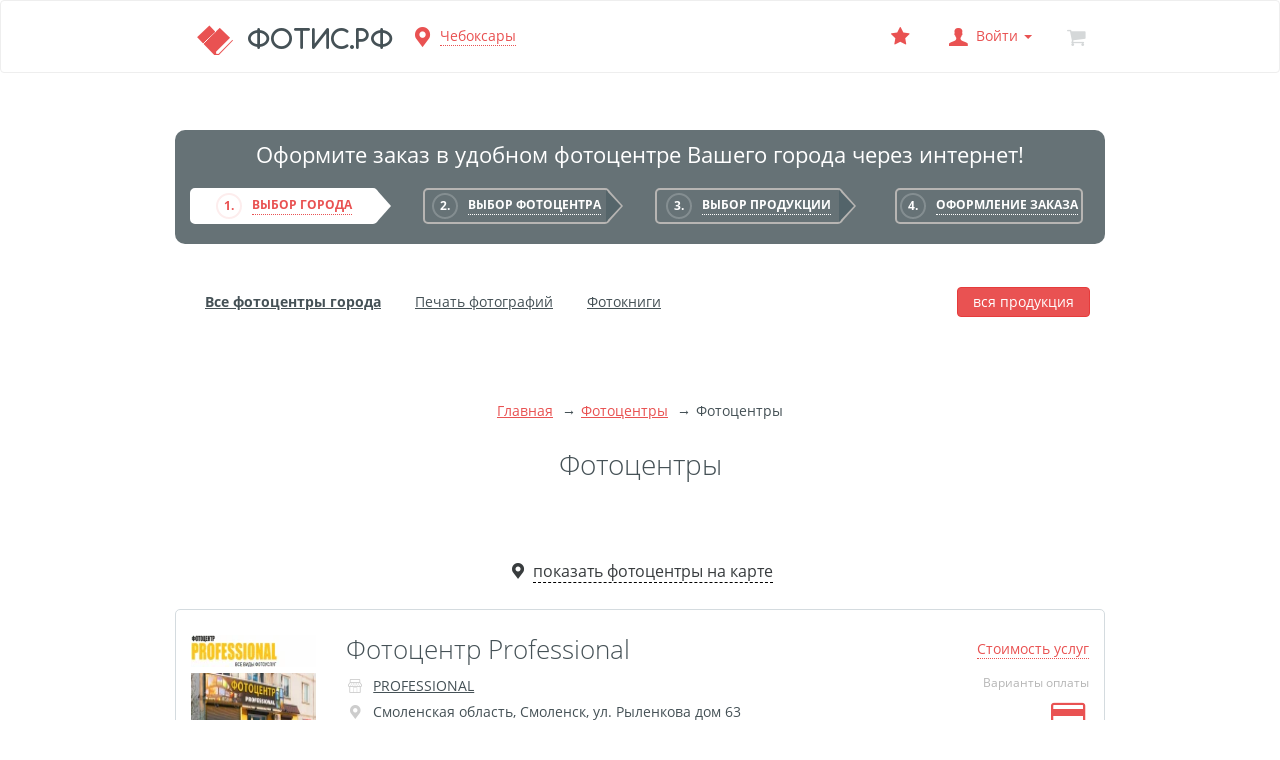

--- FILE ---
content_type: text/html; charset=UTF-8
request_url: https://fotis.su/pages/photocenters?companyId=51
body_size: 26264
content:
<!DOCTYPE html>
<html lang="ru">
<head>
    <meta charset="UTF-8">
    <meta http-equiv="X-UA-Compatible" content="IE=edge">
    <meta name="viewport" content="width=device-width, initial-scale=1">
    <title>Печать фотографий - Санкт-Петербург (СПБ), Смоленск, Сафоново |Фотоцентры PROFESSIONAL </title>
    <link rel="shortcut icon" href="/favicon.ico" type="image/x-icon"/>
    <meta name="csrf-param" content="_csrf">
<meta name="csrf-token" content="_NCYTliRixOTsCUn10EuB0zsx8cDbATJjjje8bcDxAWy_eB2C-fmXP77ShavD3E0B5SLtTI7Qf_aVK6wwUiUcw==">
    <meta property="og:title" content="Печать фотографий - Санкт-Петербург (СПБ), Смоленск, Сафоново |Фотоцентры PROFESSIONAL ">
<meta name="keywords" content="Печать фотографий, печать фотографий г. Санкт-Петербург, СПБ, г. печать фотографий Смоленск, печать фотографий г. Сафоново, печать фотографий через интернет г. Санкт-Петербург, Смоленск, Сафоново, печать фотографий без регистрации, изготовление фотокниг, фотокниги, фотостудия, широкоформатная печать, фото за 1 час, фото на кружках, фото на футболках, фото за 1 час, Kodak">
<meta name="description" content="Цифровая печать фотографий от 30 минут.
Заказ через интернет без регистрации.
Изготовление фотокниг и фотосувениров.
Фотоцентры «PROFESSIONAL»
г. Санкт-Петербург, пр-т Королева, д. 61
Тел.: (812) 425-60-57, 947-38-75
г. Смоленск, ул. Рыленкова д. 63
Тел.: (4812)-330-720
г. Сафоново, ул. Советская д. 6
Тел.: (4812)-542-182">
<meta property="og:description" content="Цифровая печать фотографий от 30 минут.
Заказ через интернет без регистрации.
Изготовление фотокниг и фотосувениров.
Фотоцентры «PROFESSIONAL»
г. Санкт-Петербург, пр-т Королева, д. 61
Тел.: (812) 425-60-57, 947-38-75
г. Смоленск, ул. Рыленкова д. 63
Тел.: (4812)-330-720
г. Сафоново, ул. Советская д. 6
Тел.: (4812)-542-182">
<link href="/css/common.798fe9da.css?v=1768656346" rel="stylesheet">
<link href="/css/plugins.fcbb601e.css?v=1768656346" rel="stylesheet">
<link href="/css/pages/photocenters.22166062.css?v=1768656347" rel="stylesheet">
<link href="/assets/14b785ce/authchoice.css?v=1698612011" rel="stylesheet">
<style>.grecaptcha-badge {
    visibility: hidden;
}</style>    <meta name="yandex-verification" content="c24ecb883eaeeaf7" />     <meta name="google-site-verification"
          content="mL312EA8aTpk5ezWImLoLJ1MqgAl0rc3WXKWxK91qcc"/>    <link rel="apple-touch-icon" href="/apple-touch-icon.png"/>
</head>
<body>
<script>window.isFirstUserEntry = "1";</script><div class="body-wrapper">
    <a id="skippy" class="sr-only sr-only-focusable" href="#content">
        <div class="container">
            <span class="skiplink-text">Перейти к основной информации</span>
        </div>
    </a>
    <header class="navbar navbar-default">
    <div class="container">
        <div class="navbar-header">
            <a class="navbar-brand" href="/" data-toggle="tooltip" data-placement="bottom" title="На главную страницу">
                <span class="glyphicon glyphicon-logo"></span>
                <span class="text">ФОТИС.РФ</span>
            </a>
            <span class="glyphicon glyphicon-location brand-color"></span>
            <a href="#" class="brand dotted js-show-pointers">Чебоксары</a>
        </div>
        <ul class="nav navbar-nav navbar-right">
            <li>
                <a href="#"
                   id="favorite"
                   data-toggle="popover"
                   title="Выбранный фотоцентр"
                   aria-label="Выбранный фотоцентр"
                   data-placement="bottom"
                   data-content="<div class='photocenter-popover'><h3 class='title'>Фотоцентр `Фотис`</h3><div class='address'><span class='glyphicon glyphicon-location brand-color'></span><span>Чебоксары пр. Мира, 26</span></div><div class='phone'><span class='glyphicon glyphicon-phone brand-color'></span><strong>8-(8352)-29-55-07
</strong></div></div>">
                    <span class="glyphicon glyphicon-star brand-color"></span>
                </a>
            </li>
            <li>
                <ul class="nav navbar-nav login-user ">
                    <li>
                        <a href="#"
                           class="dropdown-toggle brand-color"
                           data-toggle="dropdown"
                           role="button"
                           aria-haspopup="true"
                           aria-expanded="false"
                           aria-label="Войти">
                            <span class="glyphicon glyphicon-user brand-color"></span>
                            <span class="hidden-xs">Войти </span>
                            <span class="caret"></span>
                        </a>
                        <ul class="dropdown-menu dropdown-menu-right">
                            <li>
                                <a href="#"
                                   class="dropdown-toggle js-login-user "
                                   data-toggle="dropdown"
                                   role="button"
                                   aria-label="Войти"
                                   aria-haspopup="true"
                                   aria-expanded="false">
                                    <span class="btn btn-primary">Войти</span>
                                </a>
                            </li>
                                                        <li><a href="/profile/projects">Мои проекты</a></li>
                            <li><a href="/profile/orders">Мои заказы</a></li>
                        </ul>
                    <li>
                </ul>
                <div class="user-module hide">
                    <ul class="nav navbar-nav">
                        <li>
                            <a href="#" class="dropdown-toggle brand-color" data-toggle="dropdown" role="button"
                               aria-haspopup="true" aria-expanded="false">
                                <span class="glyphicon glyphicon-user brand-color"></span>
                                <span class="hidden-xs">Профиль </span>
                                <span class="caret"></span>
                            </a>
                            <ul class="dropdown-menu dropdown-menu-right">
                                                                <li><a href="/profile/projects">Мои проекты</a></li>
                                <li><a href="/profile/orders">Мои заказы</a></li>
                                <li><a href="#" class="logout-user">Выйти</a></li>
                            </ul>
                        <li>
                    </ul>
                </div>
            </li>
            <li>
                <a href="/shopcart" aria-label="Корзина">
                    <span class="glyphicon glyphicon-cart-empty "></span>
                </a>
            </li>
        </ul>
        <div class="clearfix"></div>
    </div>
</header>
<script type="text/html" id="pointers">
    <div class="modal" id="pointers-modal" tabindex="-1" role="dialog">
    <div class="modal-dialog" role="document">
        <div class="modal-content">
            <div class="modal-header">
                <button type="button" class="close" data-dismiss="modal" aria-label="Close">
                    <span aria-hidden="true">&times;</span>
                </button>
                <div class="modal-title">
                    <ul class="nav nav-pills f32" role="tablist" data-toggle="tab">
                                                    <li role="presentation">
                                <a href="#ru" aria-controls="ru" role="tab"
                                   data-toggle="tab">
                                    <span class="flag ru"></span>
                                </a>
                            </li>
                                                    <li role="presentation">
                                <a href="#kz" aria-controls="kz" role="tab"
                                   data-toggle="tab">
                                    <span class="flag kz"></span>
                                </a>
                            </li>
                                                    <li role="presentation">
                                <a href="#by" aria-controls="by" role="tab"
                                   data-toggle="tab">
                                    <span class="flag by"></span>
                                </a>
                            </li>
                                                    <li role="presentation">
                                <a href="#md" aria-controls="md" role="tab"
                                   data-toggle="tab">
                                    <span class="flag md"></span>
                                </a>
                            </li>
                                                    <li role="presentation">
                                <a href="#ee" aria-controls="ee" role="tab"
                                   data-toggle="tab">
                                    <span class="flag ee"></span>
                                </a>
                            </li>
                                            </ul>
                </div>
            </div>
            <div class="modal-header">
                <h4>
                    Ваш город
                    <a href="#" class="js-set-city brand" data-id="1">Чебоксары</a>?
                </h4>
            </div>
            <div class="modal-body">
                <h3>Выберите из списка</h3>
                <div class="tab-content">
                                            <div role="tabpanel"
                             class="tab-pane active"
                             id="ru">
                            <div class="row">
                                                                    <div class="col-sm-3 col-xs-6 city-group">
                                        <div><strong> </strong></div>
                                                                                    <div>
                                                <a href="#" class="js-set-city" data-id="69">
                                                     Cтерлитамак                                                </a>
                                            </div>
                                                                            </div>
                                                                    <div class="col-sm-3 col-xs-6 city-group">
                                        <div><strong>А</strong></div>
                                                                                    <div>
                                                <a href="#" class="js-set-city" data-id="16">
                                                    Армавир                                                </a>
                                            </div>
                                                                                    <div>
                                                <a href="#" class="js-set-city" data-id="130">
                                                    Архангельск                                                </a>
                                            </div>
                                                                            </div>
                                                                    <div class="col-sm-3 col-xs-6 city-group">
                                        <div><strong>Б</strong></div>
                                                                                    <div>
                                                <a href="#" class="js-set-city" data-id="96">
                                                    Белгород                                                </a>
                                            </div>
                                                                                    <div>
                                                <a href="#" class="js-set-city" data-id="98">
                                                    Бор                                                </a>
                                            </div>
                                                                                    <div>
                                                <a href="#" class="js-set-city" data-id="155">
                                                    Балашиха                                                </a>
                                            </div>
                                                                                    <div>
                                                <a href="#" class="js-set-city" data-id="173">
                                                    Братск                                                </a>
                                            </div>
                                                                            </div>
                                                                    <div class="col-sm-3 col-xs-6 city-group">
                                        <div><strong>В</strong></div>
                                                                                    <div>
                                                <a href="#" class="js-set-city" data-id="45">
                                                    Воронеж                                                </a>
                                            </div>
                                                                                    <div>
                                                <a href="#" class="js-set-city" data-id="55">
                                                    Волгоград                                                </a>
                                            </div>
                                                                                    <div>
                                                <a href="#" class="js-set-city" data-id="70">
                                                    Великий Новгород                                                </a>
                                            </div>
                                                                                    <div>
                                                <a href="#" class="js-set-city" data-id="78">
                                                    Владимир                                                </a>
                                            </div>
                                                                                    <div>
                                                <a href="#" class="js-set-city" data-id="169">
                                                    Владивосток                                                </a>
                                            </div>
                                                                            </div>
                                                                    <div class="col-sm-3 col-xs-6 city-group">
                                        <div><strong>Г</strong></div>
                                                                                    <div>
                                                <a href="#" class="js-set-city" data-id="67">
                                                    Губкин                                                </a>
                                            </div>
                                                                            </div>
                                                                    <div class="col-sm-3 col-xs-6 city-group">
                                        <div><strong>Е</strong></div>
                                                                                    <div>
                                                <a href="#" class="js-set-city" data-id="28">
                                                    Егорьевск                                                </a>
                                            </div>
                                                                                    <div>
                                                <a href="#" class="js-set-city" data-id="43">
                                                    Екатеринбург                                                </a>
                                            </div>
                                                                            </div>
                                                                    <div class="col-sm-3 col-xs-6 city-group">
                                        <div><strong>И</strong></div>
                                                                                    <div>
                                                <a href="#" class="js-set-city" data-id="58">
                                                    Ибреси                                                </a>
                                            </div>
                                                                                    <div>
                                                <a href="#" class="js-set-city" data-id="60">
                                                    Иркутск                                                </a>
                                            </div>
                                                                            </div>
                                                                    <div class="col-sm-3 col-xs-6 city-group">
                                        <div><strong>Й</strong></div>
                                                                                    <div>
                                                <a href="#" class="js-set-city" data-id="71">
                                                    Йошкар-Ола                                                </a>
                                            </div>
                                                                            </div>
                                                                    <div class="col-sm-3 col-xs-6 city-group">
                                        <div><strong>К</strong></div>
                                                                                    <div>
                                                <a href="#" class="js-set-city" data-id="3">
                                                    Казань                                                </a>
                                            </div>
                                                                                    <div>
                                                <a href="#" class="js-set-city" data-id="10">
                                                    Камышин                                                </a>
                                            </div>
                                                                                    <div>
                                                <a href="#" class="js-set-city" data-id="15">
                                                    Канск                                                </a>
                                            </div>
                                                                                    <div>
                                                <a href="#" class="js-set-city" data-id="51">
                                                    Киров                                                </a>
                                            </div>
                                                                                    <div>
                                                <a href="#" class="js-set-city" data-id="53">
                                                    Кромы                                                </a>
                                            </div>
                                                                                    <div>
                                                <a href="#" class="js-set-city" data-id="165">
                                                    Краснокамск                                                </a>
                                            </div>
                                                                                    <div>
                                                <a href="#" class="js-set-city" data-id="250">
                                                    Култаево                                                </a>
                                            </div>
                                                                            </div>
                                                                    <div class="col-sm-3 col-xs-6 city-group">
                                        <div><strong>М</strong></div>
                                                                                    <div>
                                                <a href="#" class="js-set-city" data-id="7">
                                                    Москва                                                </a>
                                            </div>
                                                                                    <div>
                                                <a href="#" class="js-set-city" data-id="76">
                                                    Мурманск                                                </a>
                                            </div>
                                                                                    <div>
                                                <a href="#" class="js-set-city" data-id="159">
                                                    Магнитогорск                                                </a>
                                            </div>
                                                                            </div>
                                                                    <div class="col-sm-3 col-xs-6 city-group">
                                        <div><strong>Н</strong></div>
                                                                                    <div>
                                                <a href="#" class="js-set-city" data-id="4">
                                                    Новочебоксарск                                                </a>
                                            </div>
                                                                                    <div>
                                                <a href="#" class="js-set-city" data-id="17">
                                                    Нижний Новгород                                                </a>
                                            </div>
                                                                                    <div>
                                                <a href="#" class="js-set-city" data-id="57">
                                                    Набережные Челны                                                </a>
                                            </div>
                                                                                    <div>
                                                <a href="#" class="js-set-city" data-id="174">
                                                    Новокуйбышевск                                                </a>
                                            </div>
                                                                                    <div>
                                                <a href="#" class="js-set-city" data-id="181">
                                                    Новороссийск                                                </a>
                                            </div>
                                                                                    <div>
                                                <a href="#" class="js-set-city" data-id="199">
                                                    Новомосковск                                                </a>
                                            </div>
                                                                            </div>
                                                                    <div class="col-sm-3 col-xs-6 city-group">
                                        <div><strong>О</strong></div>
                                                                                    <div>
                                                <a href="#" class="js-set-city" data-id="42">
                                                    Омск                                                </a>
                                            </div>
                                                                                    <div>
                                                <a href="#" class="js-set-city" data-id="52">
                                                    Орел                                                </a>
                                            </div>
                                                                                    <div>
                                                <a href="#" class="js-set-city" data-id="194">
                                                    Одинцово                                                </a>
                                            </div>
                                                                            </div>
                                                                    <div class="col-sm-3 col-xs-6 city-group">
                                        <div><strong>П</strong></div>
                                                                                    <div>
                                                <a href="#" class="js-set-city" data-id="72">
                                                    Пятигорск                                                </a>
                                            </div>
                                                                                    <div>
                                                <a href="#" class="js-set-city" data-id="143">
                                                    Пермь                                                </a>
                                            </div>
                                                                                    <div>
                                                <a href="#" class="js-set-city" data-id="158">
                                                    Почтовые отделения Ульяновской области                                                </a>
                                            </div>
                                                                            </div>
                                                                    <div class="col-sm-3 col-xs-6 city-group">
                                        <div><strong>Р</strong></div>
                                                                                    <div>
                                                <a href="#" class="js-set-city" data-id="79">
                                                    Ростов-на-Дону                                                </a>
                                            </div>
                                                                            </div>
                                                                    <div class="col-sm-3 col-xs-6 city-group">
                                        <div><strong>С</strong></div>
                                                                                    <div>
                                                <a href="#" class="js-set-city" data-id="13">
                                                    Сочи                                                </a>
                                            </div>
                                                                                    <div>
                                                <a href="#" class="js-set-city" data-id="19">
                                                    Санкт-Петербург                                                </a>
                                            </div>
                                                                                    <div>
                                                <a href="#" class="js-set-city" data-id="20">
                                                    Смоленск                                                </a>
                                            </div>
                                                                                    <div>
                                                <a href="#" class="js-set-city" data-id="23">
                                                    Сыктывкар                                                </a>
                                            </div>
                                                                                    <div>
                                                <a href="#" class="js-set-city" data-id="44">
                                                    Саранск                                                </a>
                                            </div>
                                                                                    <div>
                                                <a href="#" class="js-set-city" data-id="50">
                                                    Севастополь                                                </a>
                                            </div>
                                                                                    <div>
                                                <a href="#" class="js-set-city" data-id="62">
                                                    Самара                                                </a>
                                            </div>
                                                                                    <div>
                                                <a href="#" class="js-set-city" data-id="66">
                                                    Симферополь                                                </a>
                                            </div>
                                                                                    <div>
                                                <a href="#" class="js-set-city" data-id="68">
                                                    Старый Оскол                                                </a>
                                            </div>
                                                                                    <div>
                                                <a href="#" class="js-set-city" data-id="97">
                                                    Ставрополь                                                </a>
                                            </div>
                                                                                    <div>
                                                <a href="#" class="js-set-city" data-id="110">
                                                    Саратов                                                </a>
                                            </div>
                                                                                    <div>
                                                <a href="#" class="js-set-city" data-id="198">
                                                    Ступино                                                </a>
                                            </div>
                                                                            </div>
                                                                    <div class="col-sm-3 col-xs-6 city-group">
                                        <div><strong>Т</strong></div>
                                                                                    <div>
                                                <a href="#" class="js-set-city" data-id="54">
                                                    Тверь                                                </a>
                                            </div>
                                                                                    <div>
                                                <a href="#" class="js-set-city" data-id="137">
                                                    Тюмень                                                </a>
                                            </div>
                                                                            </div>
                                                                    <div class="col-sm-3 col-xs-6 city-group">
                                        <div><strong>У</strong></div>
                                                                                    <div>
                                                <a href="#" class="js-set-city" data-id="5">
                                                    Ульяновск                                                </a>
                                            </div>
                                                                                    <div>
                                                <a href="#" class="js-set-city" data-id="18">
                                                    Уфа                                                </a>
                                            </div>
                                                                            </div>
                                                                    <div class="col-sm-3 col-xs-6 city-group">
                                        <div><strong>Х</strong></div>
                                                                                    <div>
                                                <a href="#" class="js-set-city" data-id="39">
                                                    Химки                                                </a>
                                            </div>
                                                                            </div>
                                                                    <div class="col-sm-3 col-xs-6 city-group">
                                        <div><strong>Ц</strong></div>
                                                                                    <div>
                                                <a href="#" class="js-set-city" data-id="171">
                                                    Цивильск                                                </a>
                                            </div>
                                                                            </div>
                                                                    <div class="col-sm-3 col-xs-6 city-group">
                                        <div><strong>Ч</strong></div>
                                                                                    <div>
                                                <a href="#" class="js-set-city" data-id="1">
                                                    Чебоксары                                                </a>
                                            </div>
                                                                                    <div>
                                                <a href="#" class="js-set-city" data-id="83">
                                                    Челябинск                                                </a>
                                            </div>
                                                                            </div>
                                                                    <div class="col-sm-3 col-xs-6 city-group">
                                        <div><strong>Ш</strong></div>
                                                                                    <div>
                                                <a href="#" class="js-set-city" data-id="46">
                                                    Шумерля                                                </a>
                                            </div>
                                                                                    <div>
                                                <a href="#" class="js-set-city" data-id="166">
                                                    Шадринск                                                </a>
                                            </div>
                                                                            </div>
                                                                    <div class="col-sm-3 col-xs-6 city-group">
                                        <div><strong>д</strong></div>
                                                                                    <div>
                                                <a href="#" class="js-set-city" data-id="275">
                                                    д. Большое Савино                                                </a>
                                            </div>
                                                                            </div>
                                                            </div>
                        </div>
                                            <div role="tabpanel"
                             class="tab-pane "
                             id="kz">
                            <div class="row">
                                                                    <div class="col-sm-3 col-xs-6 city-group">
                                        <div><strong>А</strong></div>
                                                                                    <div>
                                                <a href="#" class="js-set-city" data-id="35">
                                                    Астана                                                </a>
                                            </div>
                                                                                    <div>
                                                <a href="#" class="js-set-city" data-id="157">
                                                    Алматы                                                </a>
                                            </div>
                                                                            </div>
                                                                    <div class="col-sm-3 col-xs-6 city-group">
                                        <div><strong>Н</strong></div>
                                                                                    <div>
                                                <a href="#" class="js-set-city" data-id="240">
                                                    Нур-Султан                                                </a>
                                            </div>
                                                                            </div>
                                                                    <div class="col-sm-3 col-xs-6 city-group">
                                        <div><strong>У</strong></div>
                                                                                    <div>
                                                <a href="#" class="js-set-city" data-id="168">
                                                    Усть-Каменогорск                                                </a>
                                            </div>
                                                                            </div>
                                                            </div>
                        </div>
                                            <div role="tabpanel"
                             class="tab-pane "
                             id="by">
                            <div class="row">
                                                                    <div class="col-sm-3 col-xs-6 city-group">
                                        <div><strong>Г</strong></div>
                                                                                    <div>
                                                <a href="#" class="js-set-city" data-id="41">
                                                    Гомель                                                </a>
                                            </div>
                                                                            </div>
                                                                    <div class="col-sm-3 col-xs-6 city-group">
                                        <div><strong>М</strong></div>
                                                                                    <div>
                                                <a href="#" class="js-set-city" data-id="151">
                                                    Минск                                                </a>
                                            </div>
                                                                            </div>
                                                            </div>
                        </div>
                                            <div role="tabpanel"
                             class="tab-pane "
                             id="md">
                            <div class="row">
                                                                    <div class="col-sm-3 col-xs-6 city-group">
                                        <div><strong>Б</strong></div>
                                                                                    <div>
                                                <a href="#" class="js-set-city" data-id="64">
                                                    Бельцы                                                </a>
                                            </div>
                                                                            </div>
                                                            </div>
                        </div>
                                            <div role="tabpanel"
                             class="tab-pane "
                             id="ee">
                            <div class="row">
                                                                    <div class="col-sm-3 col-xs-6 city-group">
                                        <div><strong>N</strong></div>
                                                                                    <div>
                                                <a href="#" class="js-set-city" data-id="73">
                                                    Narva                                                </a>
                                            </div>
                                                                            </div>
                                                                    <div class="col-sm-3 col-xs-6 city-group">
                                        <div><strong>С</strong></div>
                                                                                    <div>
                                                <a href="#" class="js-set-city" data-id="74">
                                                    Силламяэ                                                </a>
                                            </div>
                                                                            </div>
                                                                    <div class="col-sm-3 col-xs-6 city-group">
                                        <div><strong>Т</strong></div>
                                                                                    <div>
                                                <a href="#" class="js-set-city" data-id="252">
                                                    Таллин                                                </a>
                                            </div>
                                                                            </div>
                                                            </div>
                        </div>
                                    </div>
            </div>
            <div class="modal-footer">
                <h4 class="text-left">
                    <a href="/pages/addphotocenter" class="brand">
                        Не нашли свой город?
                    </a>
                </h4>
            </div>
        </div>
    </div>
</div>
<style>
    #pointers-modal .nav > li > a {
        padding: 5px 7px;
    }

    #pointers-modal .city-group {
        padding-bottom: 15px;
    }
</style>
</script>
    <div id="content">
        <div id="background">
    <div class="container">
        <div id="steps-wrapper" class="text-center">
    <div class="title">
        <a href="/" class="hidden-sm hidden-md hidden-lg">Фотис.РФ<br></a>Оформите заказ в удобном фотоцентре Вашего
        города через интернет!
    </div>
    <div id="steps">
        <div class="col-md-3 col-sm-6 col-xs-12">
            <div id="step-1" class="step step-arrow js-show-pointers active">
                <div class="number">1.</div>
                <a href="#" class="text">Выбор города</a>
            </div>
        </div>
        <div class="col-md-3 col-sm-6 col-xs-12">
            <div id="step-2" class="step step-arrow ">
                <div class="number">2.</div>
                <a href="/pages/photocenters?cityId=1" class="text">Выбор фотоцентра</a>
            </div>
        </div>
        <div class="col-md-3 col-sm-6 col-xs-12">
            <div id="step-3" class="step step-arrow">
                <div class="number">3.</div>
                <a href="/pages/photocenters?cityId=1" class="text">Выбор продукции</a>
            </div>
        </div>
        <div class="col-md-3 col-sm-6 col-xs-12">
            <div id="step-4" class="step">
                <div class="number">4.</div>
                <a href="/shopcart" class="text">Оформление заказа</a>
            </div>
        </div>
        <div class="clearfix"></div>
    </div>
</div>
        <div id="menu-wrapper">
    <div class="row">
        <div id="products-wrapper" class="col-xs-6 col-sm-9 col-md-9 col-lg-10">
            <a href="/pages/photocenters?cityId=1"
               class="menu ">
                <span class="text">Все фотоцентры города</span>
            </a>
            <a href="/products/view/photoprint"
               class="menu ">
                <span class="text">Печать фотографий</span>
            </a>
            <a href="/products/view/photobooks"
               class="menu ">
                <span class="text">Фотокниги</span>
            </a>
                            <a href="/products/view/interior/wideprint_"
                   class="menu ">
                    <span class="text">Широкоформатная печать</span>
                </a>
                                <a href="/products/view/interior/canvas_rama_"
                   class="menu ">
                    <span class="text">Фото на холсте с подрамником</span>
                </a>
                                <a href="/products/view/interior/penokarton_"
                   class="menu ">
                    <span class="text">Фото на пенокартоне</span>
                </a>
                                <a href="/products/view/interior/module_canvas"
                   class="menu ">
                    <span class="text">Модульные картины</span>
                </a>
                                <a href="/products/view/interior/multipanno"
                   class="menu ">
                    <span class="text">Мультипанно</span>
                </a>
                                <a href="/products/view/interior/holst"
                   class="menu ">
                    <span class="text">Фото на холсте без подрамника</span>
                </a>
                                <a href="/products/view/interior/foto_collage"
                   class="menu ">
                    <span class="text">Фотоколлаж</span>
                </a>
                                <a href="/products/view/interior/photobox"
                   class="menu ">
                    <span class="text">Фотобокс</span>
                </a>
                                <a href="/products/view/interior/dibond"
                   class="menu ">
                    <span class="text">Дибонд</span>
                </a>
                                <a href="/products/view/interior/plastifikatsiya"
                   class="menu ">
                    <span class="text">Пластификация</span>
                </a>
                                <a href="/products/view/interior/fotoposter"
                   class="menu ">
                    <span class="text">Фотопостер</span>
                </a>
                                <a href="/products/view/interior/adhesive_foil"
                   class="menu ">
                    <span class="text">Печать на самоклеящемся виниле</span>
                </a>
                                <a href="/products/view/interior/foto_na_stekle_u_akrile"
                   class="menu ">
                    <span class="text">Фото на стекле и акриле</span>
                </a>
                                <a href="/products/view/interior/pechat_na_bannernoy_tkani"
                   class="menu ">
                    <span class="text">Печать на баннере</span>
                </a>
                                <a href="/products/view/interior/fotooboi"
                   class="menu ">
                    <span class="text">Фотообои</span>
                </a>
                                <a href="/products/view/interior/Trafareti"
                   class="menu ">
                    <span class="text">Трафареты</span>
                </a>
                                <a href="/products/view/interior/Prozrachnay_plenka"
                   class="menu ">
                    <span class="text">Печать на прозрачной пленке</span>
                </a>
                                <a href="/products/view/interior/Reklamnie_konstrykcii"
                   class="menu ">
                    <span class="text">Рекламные конструкции</span>
                </a>
                                <a href="/products/view/interior/Napolay_grafika"
                   class="menu ">
                    <span class="text">Напольная графика</span>
                </a>
                                <a href="/products/view/interior/Shirokoformatnoe_laminirovanie"
                   class="menu ">
                    <span class="text">Широкоформатное ламинирование</span>
                </a>
                                <a href="/products/view/interior/Izgotovlenie_banerov"
                   class="menu ">
                    <span class="text">Изготовление баннеров</span>
                </a>
                                <a href="/products/view/interior/Oformlenie_kartin"
                   class="menu ">
                    <span class="text">Оформление картин</span>
                </a>
                                <a href="/products/view/interior/Nakatka_foto_na_XDF"
                   class="menu ">
                    <span class="text">Накатка Фото на ХДФ</span>
                </a>
                                <a href="/products/view/interior/Foto_v_aluminevom_bagete"
                   class="menu ">
                    <span class="text">Фото в алюминиевом багете</span>
                </a>
                                <a href="/products/view/interior/holst_na_penokartone"
                   class="menu ">
                    <span class="text">Холст на пенокартоне</span>
                </a>
                                <a href="/products/view/interior/Fotorama_s_magnitami"
                   class="menu ">
                    <span class="text">Фоторама с магнитами</span>
                </a>
                                <a href="/products/view/interior/xolst_na_dvp"
                   class="menu ">
                    <span class="text">Холст на ДВП</span>
                </a>
                                <a href="/products/view/interior/Lateksnaya_pechat"
                   class="menu ">
                    <span class="text">Латексная печать</span>
                </a>
                                <a href="/products/view/interior/fotopechat_na_pvh"
                   class="menu ">
                    <span class="text">Фотопечать на пластике</span>
                </a>
                                <a href="/products/view/interior/kartiny_na_doskah"
                   class="menu ">
                    <span class="text">Картины на досках</span>
                </a>
                                <a href="/products/view/interior/fotopechat_na_doskah"
                   class="menu ">
                    <span class="text">Фотопечать на дереве</span>
                </a>
                                <a href="/products/view/interior/magnitnuy_vinil"
                   class="menu ">
                    <span class="text">Самоклеящийся винил</span>
                </a>
                                <a href="/products/view/interior/pechat-vykroek"
                   class="menu ">
                    <span class="text">Печать выкроек</span>
                </a>
                                <a href="/products/view/interior/canvas_rama_konkyrs"
                   class="menu ">
                    <span class="text">Холст на конкурс</span>
                </a>
                                <a href="/products/view/interior/pechat_foto_bolshikh_razmerov"
                   class="menu ">
                    <span class="text">Фотопечать больших размеров </span>
                </a>
                                <a href="/products/view/interior/portrety-v-stile"
                   class="menu ">
                    <span class="text">Портреты в стиле</span>
                </a>
                                <a href="/products/view/interior/kartiny-na-holste"
                   class="menu ">
                    <span class="text">Картины на холсте</span>
                </a>
                                <a href="/products/view/interior/pechat_chertezhey"
                   class="menu ">
                    <span class="text">Печать чертежей</span>
                </a>
                                <a href="/products/view/interior/holst_nastolnyj_s_molbertom"
                   class="menu ">
                    <span class="text">Холст настольный с мольбертом</span>
                </a>
                                <a href="/products/view/interior/roll_up"
                   class="menu ">
                    <span class="text">Roll up</span>
                </a>
                                <a href="/products/view/interior/holst-karton-uv-printing"
                   class="menu ">
                    <span class="text">Фото на холсте с карт. осн. УФ</span>
                </a>
                                <a href="/products/view/interior/press-walls"
                   class="menu ">
                    <span class="text">Пресс-воллы</span>
                </a>
                                <a href="/products/view/interior/flip-flop-portrait"
                   class="menu ">
                    <span class="text">Флип-Флоп портрет</span>
                </a>
                                <a href="/products/view/interior/foto-na-metalle"
                   class="menu ">
                    <span class="text">Фото на металле</span>
                </a>
                                            <a href="/products/view/souvenir/foto-na-pazle"
                   class="menu ">
                    <span class="text">Фотопазл</span>
                </a>
                                <a href="/products/view/souvenir/pechat-na-CD-DVD"
                   class="menu ">
                    <span class="text">Печать на CD/DVD</span>
                </a>
                                <a href="/products/view/souvenir/foto_na_metalle"
                   class="menu ">
                    <span class="text">Металлическая пластина</span>
                </a>
                                <a href="/products/view/souvenir/foto-na-medali"
                   class="menu ">
                    <span class="text">Фото на медали</span>
                </a>
                                <a href="/products/view/souvenir/foto-na-kovrike"
                   class="menu ">
                    <span class="text">Коврик для мыши</span>
                </a>
                                <a href="/products/view/souvenir/foto-na-brelkah"
                   class="menu ">
                    <span class="text">Фото на брелках</span>
                </a>
                                <a href="/products/view/souvenir/foto-na-chasah"
                   class="menu ">
                    <span class="text">Фото на часах</span>
                </a>
                                <a href="/products/view/souvenir/foto-na-podushke"
                   class="menu ">
                    <span class="text">Фото на подушке</span>
                </a>
                                <a href="/products/view/souvenir/foto-na-galstuke"
                   class="menu ">
                    <span class="text">Фото на галстуке</span>
                </a>
                                <a href="/products/view/souvenir/foto-na-fartuke"
                   class="menu ">
                    <span class="text">Фото на фартуке</span>
                </a>
                                <a href="/products/view/souvenir/foto-na-sumke"
                   class="menu ">
                    <span class="text">Фото на сумке</span>
                </a>
                                <a href="/products/view/souvenir/foto-na-magnite"
                   class="menu ">
                    <span class="text">Фотомагниты</span>
                </a>
                                <a href="/products/view/souvenir/foto-na-tarelke"
                   class="menu ">
                    <span class="text">Фото на тарелке</span>
                </a>
                                <a href="/products/view/souvenir/foto-na-kruzhkah"
                   class="menu ">
                    <span class="text">Фото на кружках</span>
                </a>
                                <a href="/products/view/souvenir/foto-na-futbolkah"
                   class="menu ">
                    <span class="text">Фото на футболках</span>
                </a>
                                <a href="/products/view/souvenir/foto-na-beysbolke"
                   class="menu ">
                    <span class="text">Фото на бейсболке</span>
                </a>
                                <a href="/products/view/souvenir/foto-na-chehle-telefona"
                   class="menu ">
                    <span class="text">Фото на чехле телефона</span>
                </a>
                                <a href="/products/view/souvenir/foto-na-znachke"
                   class="menu ">
                    <span class="text">Фото на значке</span>
                </a>
                                <a href="/products/view/souvenir/studiofoto"
                   class="menu ">
                    <span class="text">Фотосъемка в студии</span>
                </a>
                                <a href="/products/view/souvenir/foto-na-slantsah"
                   class="menu ">
                    <span class="text">Сланцы</span>
                </a>
                                <a href="/products/view/souvenir/bessmertnuy_polk"
                   class="menu ">
                    <span class="text">Бессмертный полк</span>
                </a>
                                <a href="/products/view/souvenir/ritualnaya-keramika"
                   class="menu ">
                    <span class="text">Ритуальная керамика</span>
                </a>
                                <a href="/products/view/souvenir/foto-na-polotence"
                   class="menu ">
                    <span class="text">Полотенце с именем</span>
                </a>
                                <a href="/products/view/souvenir/Foto-na-oblozhke-dlya-pasporta"
                   class="menu ">
                    <span class="text">Обложка для документов</span>
                </a>
                                <a href="/products/view/souvenir/Brelok-gosnomer"
                   class="menu ">
                    <span class="text">Брелок Госномер</span>
                </a>
                                <a href="/products/view/souvenir/kyxonye_prinadleshnosti"
                   class="menu ">
                    <span class="text">Кухонные принадлежности</span>
                </a>
                                <a href="/products/view/souvenir/foto-na-steklyanoy-ramke"
                   class="menu ">
                    <span class="text">Фото на стеклянной рамке</span>
                </a>
                                <a href="/products/view/souvenir/fotokalendar"
                   class="menu ">
                    <span class="text">Календарь-плакат</span>
                </a>
                                <a href="/products/view/souvenir/fotokollag"
                   class="menu ">
                    <span class="text">Фотоколлаж</span>
                </a>
                                <a href="/products/view/souvenir/vizitki"
                   class="menu ">
                    <span class="text">Визитки</span>
                </a>
                                <a href="/products/view/souvenir/kalendar_perekidnoy"
                   class="menu ">
                    <span class="text">Календарь перекидной</span>
                </a>
                                <a href="/products/view/souvenir/fotokalendar_nastolnuy"
                   class="menu ">
                    <span class="text">Календарь настольный домик</span>
                </a>
                                <a href="/products/view/souvenir/uno_duo_trio_kvartalnye_kalendar"
                   class="menu ">
                    <span class="text">Календари настенные с блоком</span>
                </a>
                                <a href="/products/view/souvenir/foto-na-elochnom-share"
                   class="menu ">
                    <span class="text">Елочный шарик (новогод. игрушки)</span>
                </a>
                                <a href="/products/view/souvenir/kalendar-mal"
                   class="menu ">
                    <span class="text">Календарь карманный</span>
                </a>
                                <a href="/products/view/souvenir/pismo-ot-deda-moroza"
                   class="menu ">
                    <span class="text">Письмо от Деда Мороза</span>
                </a>
                                <a href="/products/view/souvenir/avtotablichki"
                   class="menu ">
                    <span class="text">Таблички на автомобиль</span>
                </a>
                                <a href="/products/view/souvenir/nomer_na_koljasky"
                   class="menu ">
                    <span class="text">Номер на коляску</span>
                </a>
                                <a href="/products/view/souvenir/foto_na_konverte"
                   class="menu ">
                    <span class="text">Конверты</span>
                </a>
                                <a href="/products/view/souvenir/plastikovyue_karti"
                   class="menu ">
                    <span class="text">Пластиковые карты</span>
                </a>
                                <a href="/products/view/souvenir/flagi"
                   class="menu ">
                    <span class="text">Флаги</span>
                </a>
                                <a href="/products/view/souvenir/fytlyar_dlya_CD_dvd_boxa"
                   class="menu ">
                    <span class="text">Футляр для CD/DVD</span>
                </a>
                                <a href="/products/view/souvenir/kosteri"
                   class="menu ">
                    <span class="text">Костеры</span>
                </a>
                                <a href="/products/view/souvenir/zerkala"
                   class="menu ">
                    <span class="text">Зеркала</span>
                </a>
                                <a href="/products/view/souvenir/fotokamni"
                   class="menu ">
                    <span class="text">Фотокамни</span>
                </a>
                                <a href="/products/view/souvenir/fotootkritka"
                   class="menu ">
                    <span class="text">Фотооткрытка</span>
                </a>
                                <a href="/products/view/souvenir/gramoti_i_diplomi"
                   class="menu ">
                    <span class="text">Грамоты и дипломы</span>
                </a>
                                <a href="/products/view/souvenir/printi_na_futbolkah"
                   class="menu ">
                    <span class="text">Прикольные принты</span>
                </a>
                                <a href="/products/view/souvenir/fotokristali"
                   class="menu ">
                    <span class="text">Фотокристаллы</span>
                </a>
                                <a href="/products/view/souvenir/uf_petchat_na_chechlach"
                   class="menu ">
                    <span class="text">УФ печать на чехлах</span>
                </a>
                                <a href="/products/view/souvenir/otkritki"
                   class="menu ">
                    <span class="text">Открытки и приглашения</span>
                </a>
                                <a href="/products/view/souvenir/serdce_i_shari_vodyanii"
                   class="menu ">
                    <span class="text">Рамки и шары водяные</span>
                </a>
                                <a href="/products/view/souvenir/fotokartochki"
                   class="menu ">
                    <span class="text">Фотокарточки</span>
                </a>
                                <a href="/products/view/souvenir/domovietablichki"
                   class="menu ">
                    <span class="text">Домовые таблички</span>
                </a>
                                <a href="/products/view/souvenir/nakleiki_i_stikeri"
                   class="menu ">
                    <span class="text">Наклейки и стикеры</span>
                </a>
                                <a href="/products/view/souvenir/albom_brelok"
                   class="menu ">
                    <span class="text">Альбом брелок</span>
                </a>
                                <a href="/products/view/souvenir/Nagradnii_lenti"
                   class="menu ">
                    <span class="text">Наградные ленты</span>
                </a>
                                <a href="/products/view/souvenir/fotoramki"
                   class="menu ">
                    <span class="text">Фоторамки</span>
                </a>
                                <a href="/products/view/souvenir/fotoobloshka_dl9_studencheskogo"
                   class="menu ">
                    <span class="text">Фотообложка для студенческого</span>
                </a>
                                <a href="/products/view/souvenir/fotoobloshka_dl9_svidetelstva"
                   class="menu ">
                    <span class="text">Фотообложка для свидетельства</span>
                </a>
                                <a href="/products/view/souvenir/fototetradi_i_bloknoti"
                   class="menu ">
                    <span class="text">Фототетради и блокноты</span>
                </a>
                                <a href="/products/view/souvenir/portfolio"
                   class="menu ">
                    <span class="text">Портфолио</span>
                </a>
                                <a href="/products/view/souvenir/foto_na_zamkah"
                   class="menu ">
                    <span class="text">Замки с фотографией</span>
                </a>
                                <a href="/products/view/souvenir/foto_na_zachigalke"
                   class="menu ">
                    <span class="text">Зажигалки</span>
                </a>
                                <a href="/products/view/souvenir/novogodnee_ukrashenie_podveska"
                   class="menu ">
                    <span class="text">Украшение подвеска</span>
                </a>
                                <a href="/products/view/souvenir/lateksnaya_pechat"
                   class="menu ">
                    <span class="text">Латексная печать</span>
                </a>
                                <a href="/products/view/souvenir/listovki_flaery"
                   class="menu ">
                    <span class="text">Листовки и флаеры</span>
                </a>
                                <a href="/products/view/souvenir/buklety"
                   class="menu ">
                    <span class="text">Буклеты</span>
                </a>
                                <a href="/products/view/souvenir/broshyry_i_katalogi"
                   class="menu ">
                    <span class="text">Брошюры и каталоги</span>
                </a>
                                <a href="/products/view/souvenir/menyu_dlya_barov"
                   class="menu ">
                    <span class="text">Меню для баров и ресторанов</span>
                </a>
                                <a href="/products/view/souvenir/plakaty_i_postery"
                   class="menu ">
                    <span class="text">Плакаты и постеры</span>
                </a>
                                <a href="/products/view/souvenir/pechat_na_bannere_setke"
                   class="menu ">
                    <span class="text">Печать на баннере, сетке</span>
                </a>
                                <a href="/products/view/souvenir/pechat_na_plenke_nakleyki"
                   class="menu ">
                    <span class="text">Печать на пленке, наклейки</span>
                </a>
                                <a href="/products/view/souvenir/pechat_na_beklite"
                   class="menu ">
                    <span class="text">Печать на бэклите</span>
                </a>
                                <a href="/products/view/souvenir/Pechat_na_holste"
                   class="menu ">
                    <span class="text">Печать на холсте</span>
                </a>
                                <a href="/products/view/souvenir/oformlenie_kartin"
                   class="menu ">
                    <span class="text">Оформление картин</span>
                </a>
                                <a href="/products/view/souvenir/Papki"
                   class="menu ">
                    <span class="text">Папки</span>
                </a>
                                <a href="/products/view/souvenir/podarochuy_sertifikat"
                   class="menu ">
                    <span class="text">Печать подарочных сертификатов</span>
                </a>
                                <a href="/products/view/souvenir/Xolst_na_podramnike"
                   class="menu ">
                    <span class="text">Холст-Декор на подрамнике</span>
                </a>
                                <a href="/products/view/souvenir/Vinetka"
                   class="menu ">
                    <span class="text">Виньетка</span>
                </a>
                                <a href="/products/view/souvenir/ramka_mdf"
                   class="menu ">
                    <span class="text">Рамки</span>
                </a>
                                <a href="/products/view/souvenir/baget"
                   class="menu ">
                    <span class="text">Багет</span>
                </a>
                                <a href="/products/view/souvenir/portret_veterana"
                   class="menu ">
                    <span class="text">Портрет ветерана</span>
                </a>
                                <a href="/products/view/souvenir/box"
                   class="menu ">
                    <span class="text">Бокс для карточек</span>
                </a>
                                <a href="/products/view/souvenir/Instamagnit"
                   class="menu ">
                    <span class="text">Инстамагнит</span>
                </a>
                                <a href="/products/view/souvenir/Trymo"
                   class="menu ">
                    <span class="text">Трюмо</span>
                </a>
                                <a href="/products/view/souvenir/dlya_zhivotnyh"
                   class="menu ">
                    <span class="text">Для животных</span>
                </a>
                                <a href="/products/view/souvenir/foto_na_medalnice"
                   class="menu ">
                    <span class="text">Фото на медальнице</span>
                </a>
                                <a href="/products/view/souvenir/korobka_dly_kryshki"
                   class="menu ">
                    <span class="text">Коробки и пакеты (упаковка)</span>
                </a>
                                <a href="/products/view/souvenir/vyshivka_na_beisbolke"
                   class="menu ">
                    <span class="text">Вышивка на бейсболке</span>
                </a>
                                <a href="/products/view/souvenir/vozdyshnie_shari"
                   class="menu ">
                    <span class="text">Воздушные шары</span>
                </a>
                                <a href="/products/view/souvenir/portsigar"
                   class="menu ">
                    <span class="text">Портсигар</span>
                </a>
                                <a href="/products/view/souvenir/portmone"
                   class="menu ">
                    <span class="text">Портмоне</span>
                </a>
                                <a href="/products/view/souvenir/raspisanie_yrokov"
                   class="menu ">
                    <span class="text">Расписание уроков</span>
                </a>
                                <a href="/products/view/souvenir/fotokybik"
                   class="menu ">
                    <span class="text">Фотокубик</span>
                </a>
                                <a href="/products/view/souvenir/Pechat-faylov"
                   class="menu ">
                    <span class="text">Печать файлов</span>
                </a>
                                <a href="/products/view/souvenir/Listovaya-pechat"
                   class="menu ">
                    <span class="text">Листовая печать</span>
                </a>
                                <a href="/products/view/souvenir/plakat_mechty"
                   class="menu ">
                    <span class="text">Плакат мечты</span>
                </a>
                                <a href="/products/view/souvenir/fotogravirovka"
                   class="menu ">
                    <span class="text">Фотогравировка</span>
                </a>
                                <a href="/products/view/souvenir/tablica_instagram"
                   class="menu ">
                    <span class="text">Табличка Instagram</span>
                </a>
                                <a href="/products/view/souvenir/detskaya-metrika"
                   class="menu ">
                    <span class="text">Детская метрика</span>
                </a>
                                <a href="/products/view/souvenir/valentinki"
                   class="menu ">
                    <span class="text">Валентинки</span>
                </a>
                                <a href="/products/view/souvenir/kororobka_dlya_kruzhek"
                   class="menu ">
                    <span class="text">Коробки для кружек</span>
                </a>
                                <a href="/products/view/souvenir/korobki_dlya_tarelok"
                   class="menu ">
                    <span class="text">Коробки для тарелок</span>
                </a>
                                <a href="/products/view/souvenir/korobki_dlya_fytbolok"
                   class="menu ">
                    <span class="text">Коробки для футболок</span>
                </a>
                                <a href="/products/view/souvenir/korobki_dlya_pazlov"
                   class="menu ">
                    <span class="text">Коробки для пазлов</span>
                </a>
                                <a href="/products/view/souvenir/sumki_podarochnuye"
                   class="menu ">
                    <span class="text">Сумки подарочные</span>
                </a>
                                <a href="/products/view/souvenir/foto_na_dereve"
                   class="menu ">
                    <span class="text">Фото на дереве</span>
                </a>
                                <a href="/products/view/souvenir/svetilnik_s_foto"
                   class="menu ">
                    <span class="text">Светильник с фото</span>
                </a>
                                <a href="/products/view/souvenir/kosmetichka"
                   class="menu ">
                    <span class="text">Косметичка</span>
                </a>
                                <a href="/products/view/souvenir/detskie_fytbolki"
                   class="menu ">
                    <span class="text">Детские футболки</span>
                </a>
                                <a href="/products/view/souvenir/bytilki"
                   class="menu ">
                    <span class="text">Этикетки на бутылку</span>
                </a>
                                <a href="/products/view/souvenir/fotoshkatulka"
                   class="menu ">
                    <span class="text">Фотошкатулка</span>
                </a>
                                <a href="/products/view/souvenir/fotodnevnik"
                   class="menu ">
                    <span class="text">Фотодневник</span>
                </a>
                                <a href="/products/view/souvenir/ar"
                   class="menu ">
                    <span class="text">Оживающие фотографии</span>
                </a>
                                <a href="/products/view/souvenir/perekidnoy_kalendar_na_podstavke"
                   class="menu ">
                    <span class="text">Перекидной на подставке</span>
                </a>
                                <a href="/products/view/souvenir/sportivnie_bytilki"
                   class="menu ">
                    <span class="text">Спортивные бутылки</span>
                </a>
                                <a href="/products/view/souvenir/mini-stella"
                   class="menu ">
                    <span class="text">Мини-стелла</span>
                </a>
                                <a href="/products/view/souvenir/photo_na_penokartone"
                   class="menu ">
                    <span class="text">Фото на пенокартоне в стиле love</span>
                </a>
                                <a href="/products/view/souvenir/fotosvetilniki"
                   class="menu ">
                    <span class="text">Фотосветильники</span>
                </a>
                                <a href="/products/view/souvenir/maska_s_printom"
                   class="menu ">
                    <span class="text">Маска с принтом</span>
                </a>
                                <a href="/products/view/souvenir/fotokartochki_dop_real"
                   class="menu ">
                    <span class="text">Оживающие фотографии</span>
                </a>
                                <a href="/products/view/souvenir/fytbolka_s_ogiv_foto"
                   class="menu ">
                    <span class="text">Оживающая футболка</span>
                </a>
                                <a href="/products/view/souvenir/ogiv_magnit"
                   class="menu ">
                    <span class="text">Оживающий магнит</span>
                </a>
                                <a href="/products/view/souvenir/ogiv_xolst"
                   class="menu ">
                    <span class="text">Оживающий холст</span>
                </a>
                                <a href="/products/view/souvenir/fotokruzhka_s_ozhivayushey_foto"
                   class="menu ">
                    <span class="text">Оживающая кружка</span>
                </a>
                                <a href="/products/view/souvenir/ogiv_brelok"
                   class="menu ">
                    <span class="text">Оживающий брелок</span>
                </a>
                                <a href="/products/view/souvenir/ogiv_podyshka"
                   class="menu ">
                    <span class="text">Оживающая подушка</span>
                </a>
                                <a href="/products/view/souvenir/ogiv_metrika"
                   class="menu ">
                    <span class="text">Оживающая детская метрика</span>
                </a>
                                <a href="/products/view/souvenir/ogiv_otkritka"
                   class="menu ">
                    <span class="text">Оживающая открытка</span>
                </a>
                                <a href="/products/view/souvenir/ogiv_fotokollag"
                   class="menu ">
                    <span class="text">Оживающий фотоколлаж</span>
                </a>
                                <a href="/products/view/souvenir/ogiv_bessmertniy_polk"
                   class="menu ">
                    <span class="text">Оживающий бессмертный полк</span>
                </a>
                                <a href="/products/view/souvenir/ogiv_gramoti"
                   class="menu ">
                    <span class="text">Оживающие грамоты</span>
                </a>
                                <a href="/products/view/souvenir/ogiv_pazl"
                   class="menu ">
                    <span class="text">Оживающий пазл</span>
                </a>
                                <a href="/products/view/souvenir/ogiv_fotokybik"
                   class="menu ">
                    <span class="text">Оживающий фотокубик</span>
                </a>
                                <a href="/products/view/souvenir/ogiv_tarelka"
                   class="menu ">
                    <span class="text">Оживающая тарелка</span>
                </a>
                                <a href="/products/view/souvenir/ogiv_dnevnik"
                   class="menu ">
                    <span class="text">Оживающий дневник</span>
                </a>
                                <a href="/products/view/souvenir/foto-na-dokumenty"
                   class="menu ">
                    <span class="text">Фото на документы онлайн</span>
                </a>
                                <a href="/products/view/souvenir/raskraski"
                   class="menu ">
                    <span class="text">Раскраски</span>
                </a>
                                <a href="/products/view/souvenir/pechat-dokumentov"
                   class="menu ">
                    <span class="text">Печать документов</span>
                </a>
                                <a href="/products/view/souvenir/pechati-i-shtampy"
                   class="menu ">
                    <span class="text">Печати, штампы и факсимиле В РАЗ</span>
                </a>
                                <a href="/products/view/souvenir/pechat-chertezhej"
                   class="menu ">
                    <span class="text">Печать чертежей</span>
                </a>
                                <a href="/products/view/souvenir/krugluye-stickery"
                   class="menu ">
                    <span class="text">Круглые стикеры</span>
                </a>
                                <a href="/products/view/souvenir/pryamougolnuye-stickery"
                   class="menu ">
                    <span class="text">Прямоугольные стикеры</span>
                </a>
                                <a href="/products/view/souvenir/figurnuye-stickery"
                   class="menu ">
                    <span class="text">Фигурные стикеры</span>
                </a>
                                <a href="/products/view/souvenir/stickerpacky"
                   class="menu ">
                    <span class="text">Стикерпаки</span>
                </a>
                                <a href="/products/view/souvenir/ozhivayushchij-tort"
                   class="menu ">
                    <span class="text">Оживающий торт</span>
                </a>
                                <a href="/products/view/souvenir/video-ar"
                   class="menu ">
                    <span class="text">Загрузка видео для AR</span>
                </a>
                                <a href="/products/view/souvenir/symvolika_belarus"
                   class="menu ">
                    <span class="text">Майки с символикой Беларусь</span>
                </a>
                                <a href="/products/view/souvenir/TEST"
                   class="menu ">
                    <span class="text">TEST</span>
                </a>
                                <a href="/products/view/souvenir/holst_s_podramnikom"
                   class="menu ">
                    <span class="text">Фото на холсте с подрамником</span>
                </a>
                                <a href="/products/view/souvenir/kartini_na_xolste"
                   class="menu ">
                    <span class="text">Картины на холсте</span>
                </a>
                                <a href="/products/view/souvenir/ogiv_pismo_ot_deda_moroza"
                   class="menu ">
                    <span class="text">Оживающее письмо от деда Мороза</span>
                </a>
                                <a href="/products/view/souvenir/ogiv_elochnie_shar"
                   class="menu ">
                    <span class="text">Елочный шар с оживающей фотограф</span>
                </a>
                                <a href="/products/view/souvenir/ogiv_podarochnie_nabori"
                   class="menu ">
                    <span class="text">Оживающие подарочные наборы</span>
                </a>
                                <a href="/products/view/souvenir/ogiv_kal_plakat"
                   class="menu ">
                    <span class="text">Календарь плакат оживающий</span>
                </a>
                                <a href="/products/view/souvenir/ogiv_kalendar_perekidnoy"
                   class="menu ">
                    <span class="text">Календарь перекидной оживающий</span>
                </a>
                                <a href="/products/view/souvenir/ogiv_vizitki"
                   class="menu ">
                    <span class="text">Оживающие визитки</span>
                </a>
                                <a href="/products/view/souvenir/ogiv_kal_s_blokom"
                   class="menu ">
                    <span class="text">Календарь отрывной оживающий</span>
                </a>
                                <a href="/products/view/souvenir/photobook56"
                   class="menu ">
                    <span class="text">Фотокнига 56</span>
                </a>
                                <a href="/products/view/souvenir/spotify_glass"
                   class="menu ">
                    <span class="text">Spotify Glass</span>
                </a>
                                <a href="/products/view/souvenir/demo-demo"
                   class="menu ">
                    <span class="text">ДЕМО ДЕМО</span>
                </a>
                                <a href="/products/view/souvenir/reklamnye_konstrukcii"
                   class="menu ">
                    <span class="text">Рекламные конструкции</span>
                </a>
                                <a href="/products/view/souvenir/oblozhki_dlya_avto_dokumentov"
                   class="menu ">
                    <span class="text">Обложки для авто документов</span>
                </a>
                                <a href="/products/view/souvenir/dizajn_fotoknig"
                   class="menu ">
                    <span class="text">Дизайн фотокниг</span>
                </a>
                                <a href="/products/view/souvenir/foto_na_noskax"
                   class="menu ">
                    <span class="text">Фото на носках</span>
                </a>
                                <a href="/products/view/souvenir/tablichki_na_dver"
                   class="menu ">
                    <span class="text">Таблички на дверь</span>
                </a>
                                <a href="/products/view/souvenir/sertifikat_vakcinacii"
                   class="menu ">
                    <span class="text">Сертификат вакцинации</span>
                </a>
                                <a href="/products/view/souvenir/foto-na-tolstovkah"
                   class="menu ">
                    <span class="text">Фото на толстовках</span>
                </a>
                                <a href="/products/view/souvenir/ogiv_trek_plastinka"
                   class="menu ">
                    <span class="text">Оживающая трек пластинка</span>
                </a>
                                <a href="/products/view/souvenir/frame_v_fotoramkax"
                   class="menu ">
                    <span class="text">Фреймы в фоторамках</span>
                </a>
                                <a href="/products/view/souvenir/posteri_s_dizainom"
                   class="menu ">
                    <span class="text">Постеры с дизайном</span>
                </a>
                                <a href="/products/view/souvenir/laminirovanie"
                   class="menu ">
                    <span class="text">Ламинирование</span>
                </a>
                                <a href="/products/view/souvenir/fotostrip"
                   class="menu ">
                    <span class="text">Фотострипы</span>
                </a>
                                <a href="/products/view/souvenir/fotokartochki_instagram"
                   class="menu ">
                    <span class="text">Фотокарточки в стиле Инстаграм</span>
                </a>
                                <a href="/products/view/souvenir/hexa_story"
                   class="menu ">
                    <span class="text">Гекса История</span>
                </a>
                                <a href="/products/view/souvenir/kalendar_holst"
                   class="menu ">
                    <span class="text">Календарь на холсте</span>
                </a>
                                <a href="/products/view/souvenir/new_year_gift_bags"
                   class="menu ">
                    <span class="text">Новогодние мешки для подарков</span>
                </a>
                                <a href="/products/view/souvenir/fotodnevnik_poly"
                   class="menu ">
                    <span class="text">Школьный дневник</span>
                </a>
                                <a href="/products/view/souvenir/doc_sewing"
                   class="menu ">
                    <span class="text">Сшивка документов</span>
                </a>
                                <a href="/products/view/souvenir/badges"
                   class="menu ">
                    <span class="text">Бейджи</span>
                </a>
                                <a href="/products/view/souvenir/marketplace_stickers"
                   class="menu ">
                    <span class="text">Наклейки для маркетплейсов</span>
                </a>
                                <a href="/products/view/souvenir/lazernaya-gravirovka"
                   class="menu ">
                    <span class="text">Лазерная гравировка</span>
                </a>
                                <a href="/products/view/souvenir/gift_cards"
                   class="menu ">
                    <span class="text">Подарочные сертификаты</span>
                </a>
                                <a href="/products/view/souvenir/3d-stickers"
                   class="menu ">
                    <span class="text">3D-стикеры</span>
                </a>
                                <a href="/products/view/souvenir/metal-signs"
                   class="menu ">
                    <span class="text">Металлические таблички</span>
                </a>
                                <a href="/products/view/souvenir/fotokartochki_instax"
                   class="menu ">
                    <span class="text">Фотокарточки в стиле Инстакс</span>
                </a>
                                <a href="/products/view/souvenir/signs"
                   class="menu ">
                    <span class="text">Таблички и указатели</span>
                </a>
                                <a href="/products/view/souvenir/press-walls"
                   class="menu ">
                    <span class="text">Пресс-воллы</span>
                </a>
                                <a href="/products/view/souvenir/blanks"
                   class="menu ">
                    <span class="text">Бланки</span>
                </a>
                                <a href="/products/view/souvenir/photo_on_trinkets"
                   class="menu ">
                    <span class="text">Фото на украшениях</span>
                </a>
                                <a href="/products/view/souvenir/suv_newyear"
                   class="menu ">
                    <span class="text">Сувениры Новый год</span>
                </a>
                                <a href="/products/view/souvenir/fotokartochiki_polaroid"
                   class="menu ">
                    <span class="text">Фотокарточки в стиле Polaroid</span>
                </a>
                                <a href="/products/view/souvenir/photos_on_toys"
                   class="menu ">
                    <span class="text">Игрушки с фото</span>
                </a>
                                <a href="/products/view/souvenir/dtf-printing"
                   class="menu ">
                    <span class="text">DTF-печать</span>
                </a>
                                <a href="/products/view/souvenir/garland-w-photos"
                   class="menu ">
                    <span class="text">Гирлянды с фото</span>
                </a>
                                <a href="/products/view/souvenir/kalendar-magnet"
                   class="menu ">
                    <span class="text">Календарь магнитный</span>
                </a>
                        </div>
        <div class="col-xs-6 col-sm-3 col-md-3 col-lg-2 text-right">
            <button id="js-show-all-products" class="btn btn-primary">вся продукция</button>
        </div>
    </div>
</div>
<script type="text/template" id="products-template">
    <div class="row">
        <div class="col-xs-6 col-sm-4 col-md-3">
            <a href="/products/view/photoprint"
               class="product ">
                Печать фотографий
            </a>
        </div>
        <div class="col-xs-6 col-sm-4 col-md-3">
            <a href="/products/view/photobooks"
               class="product ">
                Фотокниги
            </a>
        </div>
                    <div class="col-xs-6 col-sm-4 col-md-3">
                <a href="/products/view/interior/wideprint_"
                   class="product ">
                    Широкоформатная печать                </a>
            </div>
                        <div class="col-xs-6 col-sm-4 col-md-3">
                <a href="/products/view/interior/canvas_rama_"
                   class="product ">
                    Фото на холсте с подрамником                </a>
            </div>
                        <div class="col-xs-6 col-sm-4 col-md-3">
                <a href="/products/view/interior/penokarton_"
                   class="product ">
                    Фото на пенокартоне                </a>
            </div>
                        <div class="col-xs-6 col-sm-4 col-md-3">
                <a href="/products/view/interior/module_canvas"
                   class="product ">
                    Модульные картины                </a>
            </div>
                        <div class="col-xs-6 col-sm-4 col-md-3">
                <a href="/products/view/interior/multipanno"
                   class="product ">
                    Мультипанно                </a>
            </div>
                        <div class="col-xs-6 col-sm-4 col-md-3">
                <a href="/products/view/interior/holst"
                   class="product ">
                    Фото на холсте без подрамника                </a>
            </div>
                        <div class="col-xs-6 col-sm-4 col-md-3">
                <a href="/products/view/interior/foto_collage"
                   class="product ">
                    Фотоколлаж                </a>
            </div>
                        <div class="col-xs-6 col-sm-4 col-md-3">
                <a href="/products/view/interior/photobox"
                   class="product ">
                    Фотобокс                </a>
            </div>
                        <div class="col-xs-6 col-sm-4 col-md-3">
                <a href="/products/view/interior/dibond"
                   class="product ">
                    Дибонд                </a>
            </div>
                        <div class="col-xs-6 col-sm-4 col-md-3">
                <a href="/products/view/interior/plastifikatsiya"
                   class="product ">
                    Пластификация                </a>
            </div>
                        <div class="col-xs-6 col-sm-4 col-md-3">
                <a href="/products/view/interior/fotoposter"
                   class="product ">
                    Фотопостер                </a>
            </div>
                        <div class="col-xs-6 col-sm-4 col-md-3">
                <a href="/products/view/interior/adhesive_foil"
                   class="product ">
                    Печать на самоклеящемся виниле                </a>
            </div>
                        <div class="col-xs-6 col-sm-4 col-md-3">
                <a href="/products/view/interior/foto_na_stekle_u_akrile"
                   class="product ">
                    Фото на стекле и акриле                </a>
            </div>
                        <div class="col-xs-6 col-sm-4 col-md-3">
                <a href="/products/view/interior/pechat_na_bannernoy_tkani"
                   class="product ">
                    Печать на баннере                </a>
            </div>
                        <div class="col-xs-6 col-sm-4 col-md-3">
                <a href="/products/view/interior/fotooboi"
                   class="product ">
                    Фотообои                </a>
            </div>
                        <div class="col-xs-6 col-sm-4 col-md-3">
                <a href="/products/view/interior/Trafareti"
                   class="product ">
                    Трафареты                </a>
            </div>
                        <div class="col-xs-6 col-sm-4 col-md-3">
                <a href="/products/view/interior/Prozrachnay_plenka"
                   class="product ">
                    Печать на прозрачной пленке                </a>
            </div>
                        <div class="col-xs-6 col-sm-4 col-md-3">
                <a href="/products/view/interior/Reklamnie_konstrykcii"
                   class="product ">
                    Рекламные конструкции                </a>
            </div>
                        <div class="col-xs-6 col-sm-4 col-md-3">
                <a href="/products/view/interior/Napolay_grafika"
                   class="product ">
                    Напольная графика                </a>
            </div>
                        <div class="col-xs-6 col-sm-4 col-md-3">
                <a href="/products/view/interior/Shirokoformatnoe_laminirovanie"
                   class="product ">
                    Широкоформатное ламинирование                </a>
            </div>
                        <div class="col-xs-6 col-sm-4 col-md-3">
                <a href="/products/view/interior/Izgotovlenie_banerov"
                   class="product ">
                    Изготовление баннеров                </a>
            </div>
                        <div class="col-xs-6 col-sm-4 col-md-3">
                <a href="/products/view/interior/Oformlenie_kartin"
                   class="product ">
                    Оформление картин                </a>
            </div>
                        <div class="col-xs-6 col-sm-4 col-md-3">
                <a href="/products/view/interior/Nakatka_foto_na_XDF"
                   class="product ">
                    Накатка Фото на ХДФ                </a>
            </div>
                        <div class="col-xs-6 col-sm-4 col-md-3">
                <a href="/products/view/interior/Foto_v_aluminevom_bagete"
                   class="product ">
                    Фото в алюминиевом багете                </a>
            </div>
                        <div class="col-xs-6 col-sm-4 col-md-3">
                <a href="/products/view/interior/holst_na_penokartone"
                   class="product ">
                    Холст на пенокартоне                </a>
            </div>
                        <div class="col-xs-6 col-sm-4 col-md-3">
                <a href="/products/view/interior/Fotorama_s_magnitami"
                   class="product ">
                    Фоторама с магнитами                </a>
            </div>
                        <div class="col-xs-6 col-sm-4 col-md-3">
                <a href="/products/view/interior/xolst_na_dvp"
                   class="product ">
                    Холст на ДВП                </a>
            </div>
                        <div class="col-xs-6 col-sm-4 col-md-3">
                <a href="/products/view/interior/Lateksnaya_pechat"
                   class="product ">
                    Латексная печать                </a>
            </div>
                        <div class="col-xs-6 col-sm-4 col-md-3">
                <a href="/products/view/interior/fotopechat_na_pvh"
                   class="product ">
                    Фотопечать на пластике                </a>
            </div>
                        <div class="col-xs-6 col-sm-4 col-md-3">
                <a href="/products/view/interior/kartiny_na_doskah"
                   class="product ">
                    Картины на досках                </a>
            </div>
                        <div class="col-xs-6 col-sm-4 col-md-3">
                <a href="/products/view/interior/fotopechat_na_doskah"
                   class="product ">
                    Фотопечать на дереве                </a>
            </div>
                        <div class="col-xs-6 col-sm-4 col-md-3">
                <a href="/products/view/interior/magnitnuy_vinil"
                   class="product ">
                    Самоклеящийся винил                </a>
            </div>
                        <div class="col-xs-6 col-sm-4 col-md-3">
                <a href="/products/view/interior/pechat-vykroek"
                   class="product ">
                    Печать выкроек                </a>
            </div>
                        <div class="col-xs-6 col-sm-4 col-md-3">
                <a href="/products/view/interior/canvas_rama_konkyrs"
                   class="product ">
                    Холст на конкурс                </a>
            </div>
                        <div class="col-xs-6 col-sm-4 col-md-3">
                <a href="/products/view/interior/pechat_foto_bolshikh_razmerov"
                   class="product ">
                    Фотопечать больших размеров                 </a>
            </div>
                        <div class="col-xs-6 col-sm-4 col-md-3">
                <a href="/products/view/interior/portrety-v-stile"
                   class="product ">
                    Портреты в стиле                </a>
            </div>
                        <div class="col-xs-6 col-sm-4 col-md-3">
                <a href="/products/view/interior/kartiny-na-holste"
                   class="product ">
                    Картины на холсте                </a>
            </div>
                        <div class="col-xs-6 col-sm-4 col-md-3">
                <a href="/products/view/interior/pechat_chertezhey"
                   class="product ">
                    Печать чертежей                </a>
            </div>
                        <div class="col-xs-6 col-sm-4 col-md-3">
                <a href="/products/view/interior/holst_nastolnyj_s_molbertom"
                   class="product ">
                    Холст настольный с мольбертом                </a>
            </div>
                        <div class="col-xs-6 col-sm-4 col-md-3">
                <a href="/products/view/interior/roll_up"
                   class="product ">
                    Roll up                </a>
            </div>
                        <div class="col-xs-6 col-sm-4 col-md-3">
                <a href="/products/view/interior/holst-karton-uv-printing"
                   class="product ">
                    Фото на холсте с карт. осн. УФ                </a>
            </div>
                        <div class="col-xs-6 col-sm-4 col-md-3">
                <a href="/products/view/interior/press-walls"
                   class="product ">
                    Пресс-воллы                </a>
            </div>
                        <div class="col-xs-6 col-sm-4 col-md-3">
                <a href="/products/view/interior/flip-flop-portrait"
                   class="product ">
                    Флип-Флоп портрет                </a>
            </div>
                        <div class="col-xs-6 col-sm-4 col-md-3">
                <a href="/products/view/interior/foto-na-metalle"
                   class="product ">
                    Фото на металле                </a>
            </div>
                                <div class="col-xs-6 col-sm-4 col-md-3">
                <a href="/products/view/souvenir/foto-na-pazle"
                   class="product ">
                    Фотопазл                </a>
            </div>
                        <div class="col-xs-6 col-sm-4 col-md-3">
                <a href="/products/view/souvenir/pechat-na-CD-DVD"
                   class="product ">
                    Печать на CD/DVD                </a>
            </div>
                        <div class="col-xs-6 col-sm-4 col-md-3">
                <a href="/products/view/souvenir/foto_na_metalle"
                   class="product ">
                    Металлическая пластина                </a>
            </div>
                        <div class="col-xs-6 col-sm-4 col-md-3">
                <a href="/products/view/souvenir/foto-na-medali"
                   class="product ">
                    Фото на медали                </a>
            </div>
                        <div class="col-xs-6 col-sm-4 col-md-3">
                <a href="/products/view/souvenir/foto-na-kovrike"
                   class="product ">
                    Коврик для мыши                </a>
            </div>
                        <div class="col-xs-6 col-sm-4 col-md-3">
                <a href="/products/view/souvenir/foto-na-brelkah"
                   class="product ">
                    Фото на брелках                </a>
            </div>
                        <div class="col-xs-6 col-sm-4 col-md-3">
                <a href="/products/view/souvenir/foto-na-chasah"
                   class="product ">
                    Фото на часах                </a>
            </div>
                        <div class="col-xs-6 col-sm-4 col-md-3">
                <a href="/products/view/souvenir/foto-na-podushke"
                   class="product ">
                    Фото на подушке                </a>
            </div>
                        <div class="col-xs-6 col-sm-4 col-md-3">
                <a href="/products/view/souvenir/foto-na-galstuke"
                   class="product ">
                    Фото на галстуке                </a>
            </div>
                        <div class="col-xs-6 col-sm-4 col-md-3">
                <a href="/products/view/souvenir/foto-na-fartuke"
                   class="product ">
                    Фото на фартуке                </a>
            </div>
                        <div class="col-xs-6 col-sm-4 col-md-3">
                <a href="/products/view/souvenir/foto-na-sumke"
                   class="product ">
                    Фото на сумке                </a>
            </div>
                        <div class="col-xs-6 col-sm-4 col-md-3">
                <a href="/products/view/souvenir/foto-na-magnite"
                   class="product ">
                    Фотомагниты                </a>
            </div>
                        <div class="col-xs-6 col-sm-4 col-md-3">
                <a href="/products/view/souvenir/foto-na-tarelke"
                   class="product ">
                    Фото на тарелке                </a>
            </div>
                        <div class="col-xs-6 col-sm-4 col-md-3">
                <a href="/products/view/souvenir/foto-na-kruzhkah"
                   class="product ">
                    Фото на кружках                </a>
            </div>
                        <div class="col-xs-6 col-sm-4 col-md-3">
                <a href="/products/view/souvenir/foto-na-futbolkah"
                   class="product ">
                    Фото на футболках                </a>
            </div>
                        <div class="col-xs-6 col-sm-4 col-md-3">
                <a href="/products/view/souvenir/foto-na-beysbolke"
                   class="product ">
                    Фото на бейсболке                </a>
            </div>
                        <div class="col-xs-6 col-sm-4 col-md-3">
                <a href="/products/view/souvenir/foto-na-chehle-telefona"
                   class="product ">
                    Фото на чехле телефона                </a>
            </div>
                        <div class="col-xs-6 col-sm-4 col-md-3">
                <a href="/products/view/souvenir/foto-na-znachke"
                   class="product ">
                    Фото на значке                </a>
            </div>
                        <div class="col-xs-6 col-sm-4 col-md-3">
                <a href="/products/view/souvenir/studiofoto"
                   class="product ">
                    Фотосъемка в студии                </a>
            </div>
                        <div class="col-xs-6 col-sm-4 col-md-3">
                <a href="/products/view/souvenir/foto-na-slantsah"
                   class="product ">
                    Сланцы                </a>
            </div>
                        <div class="col-xs-6 col-sm-4 col-md-3">
                <a href="/products/view/souvenir/bessmertnuy_polk"
                   class="product ">
                    Бессмертный полк                </a>
            </div>
                        <div class="col-xs-6 col-sm-4 col-md-3">
                <a href="/products/view/souvenir/ritualnaya-keramika"
                   class="product ">
                    Ритуальная керамика                </a>
            </div>
                        <div class="col-xs-6 col-sm-4 col-md-3">
                <a href="/products/view/souvenir/foto-na-polotence"
                   class="product ">
                    Полотенце с именем                </a>
            </div>
                        <div class="col-xs-6 col-sm-4 col-md-3">
                <a href="/products/view/souvenir/Foto-na-oblozhke-dlya-pasporta"
                   class="product ">
                    Обложка для документов                </a>
            </div>
                        <div class="col-xs-6 col-sm-4 col-md-3">
                <a href="/products/view/souvenir/Brelok-gosnomer"
                   class="product ">
                    Брелок Госномер                </a>
            </div>
                        <div class="col-xs-6 col-sm-4 col-md-3">
                <a href="/products/view/souvenir/kyxonye_prinadleshnosti"
                   class="product ">
                    Кухонные принадлежности                </a>
            </div>
                        <div class="col-xs-6 col-sm-4 col-md-3">
                <a href="/products/view/souvenir/foto-na-steklyanoy-ramke"
                   class="product ">
                    Фото на стеклянной рамке                </a>
            </div>
                        <div class="col-xs-6 col-sm-4 col-md-3">
                <a href="/products/view/souvenir/fotokalendar"
                   class="product ">
                    Календарь-плакат                </a>
            </div>
                        <div class="col-xs-6 col-sm-4 col-md-3">
                <a href="/products/view/souvenir/fotokollag"
                   class="product ">
                    Фотоколлаж                </a>
            </div>
                        <div class="col-xs-6 col-sm-4 col-md-3">
                <a href="/products/view/souvenir/vizitki"
                   class="product ">
                    Визитки                </a>
            </div>
                        <div class="col-xs-6 col-sm-4 col-md-3">
                <a href="/products/view/souvenir/kalendar_perekidnoy"
                   class="product ">
                    Календарь перекидной                </a>
            </div>
                        <div class="col-xs-6 col-sm-4 col-md-3">
                <a href="/products/view/souvenir/fotokalendar_nastolnuy"
                   class="product ">
                    Календарь настольный домик                </a>
            </div>
                        <div class="col-xs-6 col-sm-4 col-md-3">
                <a href="/products/view/souvenir/uno_duo_trio_kvartalnye_kalendar"
                   class="product ">
                    Календари настенные с блоком                </a>
            </div>
                        <div class="col-xs-6 col-sm-4 col-md-3">
                <a href="/products/view/souvenir/foto-na-elochnom-share"
                   class="product ">
                    Елочный шарик (новогод. игрушки)                </a>
            </div>
                        <div class="col-xs-6 col-sm-4 col-md-3">
                <a href="/products/view/souvenir/kalendar-mal"
                   class="product ">
                    Календарь карманный                </a>
            </div>
                        <div class="col-xs-6 col-sm-4 col-md-3">
                <a href="/products/view/souvenir/pismo-ot-deda-moroza"
                   class="product ">
                    Письмо от Деда Мороза                </a>
            </div>
                        <div class="col-xs-6 col-sm-4 col-md-3">
                <a href="/products/view/souvenir/avtotablichki"
                   class="product ">
                    Таблички на автомобиль                </a>
            </div>
                        <div class="col-xs-6 col-sm-4 col-md-3">
                <a href="/products/view/souvenir/nomer_na_koljasky"
                   class="product ">
                    Номер на коляску                </a>
            </div>
                        <div class="col-xs-6 col-sm-4 col-md-3">
                <a href="/products/view/souvenir/foto_na_konverte"
                   class="product ">
                    Конверты                </a>
            </div>
                        <div class="col-xs-6 col-sm-4 col-md-3">
                <a href="/products/view/souvenir/plastikovyue_karti"
                   class="product ">
                    Пластиковые карты                </a>
            </div>
                        <div class="col-xs-6 col-sm-4 col-md-3">
                <a href="/products/view/souvenir/flagi"
                   class="product ">
                    Флаги                </a>
            </div>
                        <div class="col-xs-6 col-sm-4 col-md-3">
                <a href="/products/view/souvenir/fytlyar_dlya_CD_dvd_boxa"
                   class="product ">
                    Футляр для CD/DVD                </a>
            </div>
                        <div class="col-xs-6 col-sm-4 col-md-3">
                <a href="/products/view/souvenir/kosteri"
                   class="product ">
                    Костеры                </a>
            </div>
                        <div class="col-xs-6 col-sm-4 col-md-3">
                <a href="/products/view/souvenir/zerkala"
                   class="product ">
                    Зеркала                </a>
            </div>
                        <div class="col-xs-6 col-sm-4 col-md-3">
                <a href="/products/view/souvenir/fotokamni"
                   class="product ">
                    Фотокамни                </a>
            </div>
                        <div class="col-xs-6 col-sm-4 col-md-3">
                <a href="/products/view/souvenir/fotootkritka"
                   class="product ">
                    Фотооткрытка                </a>
            </div>
                        <div class="col-xs-6 col-sm-4 col-md-3">
                <a href="/products/view/souvenir/gramoti_i_diplomi"
                   class="product ">
                    Грамоты и дипломы                </a>
            </div>
                        <div class="col-xs-6 col-sm-4 col-md-3">
                <a href="/products/view/souvenir/printi_na_futbolkah"
                   class="product ">
                    Прикольные принты                </a>
            </div>
                        <div class="col-xs-6 col-sm-4 col-md-3">
                <a href="/products/view/souvenir/fotokristali"
                   class="product ">
                    Фотокристаллы                </a>
            </div>
                        <div class="col-xs-6 col-sm-4 col-md-3">
                <a href="/products/view/souvenir/uf_petchat_na_chechlach"
                   class="product ">
                    УФ печать на чехлах                </a>
            </div>
                        <div class="col-xs-6 col-sm-4 col-md-3">
                <a href="/products/view/souvenir/otkritki"
                   class="product ">
                    Открытки и приглашения                </a>
            </div>
                        <div class="col-xs-6 col-sm-4 col-md-3">
                <a href="/products/view/souvenir/serdce_i_shari_vodyanii"
                   class="product ">
                    Рамки и шары водяные                </a>
            </div>
                        <div class="col-xs-6 col-sm-4 col-md-3">
                <a href="/products/view/souvenir/fotokartochki"
                   class="product ">
                    Фотокарточки                </a>
            </div>
                        <div class="col-xs-6 col-sm-4 col-md-3">
                <a href="/products/view/souvenir/domovietablichki"
                   class="product ">
                    Домовые таблички                </a>
            </div>
                        <div class="col-xs-6 col-sm-4 col-md-3">
                <a href="/products/view/souvenir/nakleiki_i_stikeri"
                   class="product ">
                    Наклейки и стикеры                </a>
            </div>
                        <div class="col-xs-6 col-sm-4 col-md-3">
                <a href="/products/view/souvenir/albom_brelok"
                   class="product ">
                    Альбом брелок                </a>
            </div>
                        <div class="col-xs-6 col-sm-4 col-md-3">
                <a href="/products/view/souvenir/Nagradnii_lenti"
                   class="product ">
                    Наградные ленты                </a>
            </div>
                        <div class="col-xs-6 col-sm-4 col-md-3">
                <a href="/products/view/souvenir/fotoramki"
                   class="product ">
                    Фоторамки                </a>
            </div>
                        <div class="col-xs-6 col-sm-4 col-md-3">
                <a href="/products/view/souvenir/fotoobloshka_dl9_studencheskogo"
                   class="product ">
                    Фотообложка для студенческого                </a>
            </div>
                        <div class="col-xs-6 col-sm-4 col-md-3">
                <a href="/products/view/souvenir/fotoobloshka_dl9_svidetelstva"
                   class="product ">
                    Фотообложка для свидетельства                </a>
            </div>
                        <div class="col-xs-6 col-sm-4 col-md-3">
                <a href="/products/view/souvenir/fototetradi_i_bloknoti"
                   class="product ">
                    Фототетради и блокноты                </a>
            </div>
                        <div class="col-xs-6 col-sm-4 col-md-3">
                <a href="/products/view/souvenir/portfolio"
                   class="product ">
                    Портфолио                </a>
            </div>
                        <div class="col-xs-6 col-sm-4 col-md-3">
                <a href="/products/view/souvenir/foto_na_zamkah"
                   class="product ">
                    Замки с фотографией                </a>
            </div>
                        <div class="col-xs-6 col-sm-4 col-md-3">
                <a href="/products/view/souvenir/foto_na_zachigalke"
                   class="product ">
                    Зажигалки                </a>
            </div>
                        <div class="col-xs-6 col-sm-4 col-md-3">
                <a href="/products/view/souvenir/novogodnee_ukrashenie_podveska"
                   class="product ">
                    Украшение подвеска                </a>
            </div>
                        <div class="col-xs-6 col-sm-4 col-md-3">
                <a href="/products/view/souvenir/lateksnaya_pechat"
                   class="product ">
                    Латексная печать                </a>
            </div>
                        <div class="col-xs-6 col-sm-4 col-md-3">
                <a href="/products/view/souvenir/listovki_flaery"
                   class="product ">
                    Листовки и флаеры                </a>
            </div>
                        <div class="col-xs-6 col-sm-4 col-md-3">
                <a href="/products/view/souvenir/buklety"
                   class="product ">
                    Буклеты                </a>
            </div>
                        <div class="col-xs-6 col-sm-4 col-md-3">
                <a href="/products/view/souvenir/broshyry_i_katalogi"
                   class="product ">
                    Брошюры и каталоги                </a>
            </div>
                        <div class="col-xs-6 col-sm-4 col-md-3">
                <a href="/products/view/souvenir/menyu_dlya_barov"
                   class="product ">
                    Меню для баров и ресторанов                </a>
            </div>
                        <div class="col-xs-6 col-sm-4 col-md-3">
                <a href="/products/view/souvenir/plakaty_i_postery"
                   class="product ">
                    Плакаты и постеры                </a>
            </div>
                        <div class="col-xs-6 col-sm-4 col-md-3">
                <a href="/products/view/souvenir/pechat_na_bannere_setke"
                   class="product ">
                    Печать на баннере, сетке                </a>
            </div>
                        <div class="col-xs-6 col-sm-4 col-md-3">
                <a href="/products/view/souvenir/pechat_na_plenke_nakleyki"
                   class="product ">
                    Печать на пленке, наклейки                </a>
            </div>
                        <div class="col-xs-6 col-sm-4 col-md-3">
                <a href="/products/view/souvenir/pechat_na_beklite"
                   class="product ">
                    Печать на бэклите                </a>
            </div>
                        <div class="col-xs-6 col-sm-4 col-md-3">
                <a href="/products/view/souvenir/Pechat_na_holste"
                   class="product ">
                    Печать на холсте                </a>
            </div>
                        <div class="col-xs-6 col-sm-4 col-md-3">
                <a href="/products/view/souvenir/oformlenie_kartin"
                   class="product ">
                    Оформление картин                </a>
            </div>
                        <div class="col-xs-6 col-sm-4 col-md-3">
                <a href="/products/view/souvenir/Papki"
                   class="product ">
                    Папки                </a>
            </div>
                        <div class="col-xs-6 col-sm-4 col-md-3">
                <a href="/products/view/souvenir/podarochuy_sertifikat"
                   class="product ">
                    Печать подарочных сертификатов                </a>
            </div>
                        <div class="col-xs-6 col-sm-4 col-md-3">
                <a href="/products/view/souvenir/Xolst_na_podramnike"
                   class="product ">
                    Холст-Декор на подрамнике                </a>
            </div>
                        <div class="col-xs-6 col-sm-4 col-md-3">
                <a href="/products/view/souvenir/Vinetka"
                   class="product ">
                    Виньетка                </a>
            </div>
                        <div class="col-xs-6 col-sm-4 col-md-3">
                <a href="/products/view/souvenir/ramka_mdf"
                   class="product ">
                    Рамки                </a>
            </div>
                        <div class="col-xs-6 col-sm-4 col-md-3">
                <a href="/products/view/souvenir/baget"
                   class="product ">
                    Багет                </a>
            </div>
                        <div class="col-xs-6 col-sm-4 col-md-3">
                <a href="/products/view/souvenir/portret_veterana"
                   class="product ">
                    Портрет ветерана                </a>
            </div>
                        <div class="col-xs-6 col-sm-4 col-md-3">
                <a href="/products/view/souvenir/box"
                   class="product ">
                    Бокс для карточек                </a>
            </div>
                        <div class="col-xs-6 col-sm-4 col-md-3">
                <a href="/products/view/souvenir/Instamagnit"
                   class="product ">
                    Инстамагнит                </a>
            </div>
                        <div class="col-xs-6 col-sm-4 col-md-3">
                <a href="/products/view/souvenir/Trymo"
                   class="product ">
                    Трюмо                </a>
            </div>
                        <div class="col-xs-6 col-sm-4 col-md-3">
                <a href="/products/view/souvenir/dlya_zhivotnyh"
                   class="product ">
                    Для животных                </a>
            </div>
                        <div class="col-xs-6 col-sm-4 col-md-3">
                <a href="/products/view/souvenir/foto_na_medalnice"
                   class="product ">
                    Фото на медальнице                </a>
            </div>
                        <div class="col-xs-6 col-sm-4 col-md-3">
                <a href="/products/view/souvenir/korobka_dly_kryshki"
                   class="product ">
                    Коробки и пакеты (упаковка)                </a>
            </div>
                        <div class="col-xs-6 col-sm-4 col-md-3">
                <a href="/products/view/souvenir/vyshivka_na_beisbolke"
                   class="product ">
                    Вышивка на бейсболке                </a>
            </div>
                        <div class="col-xs-6 col-sm-4 col-md-3">
                <a href="/products/view/souvenir/vozdyshnie_shari"
                   class="product ">
                    Воздушные шары                </a>
            </div>
                        <div class="col-xs-6 col-sm-4 col-md-3">
                <a href="/products/view/souvenir/portsigar"
                   class="product ">
                    Портсигар                </a>
            </div>
                        <div class="col-xs-6 col-sm-4 col-md-3">
                <a href="/products/view/souvenir/portmone"
                   class="product ">
                    Портмоне                </a>
            </div>
                        <div class="col-xs-6 col-sm-4 col-md-3">
                <a href="/products/view/souvenir/raspisanie_yrokov"
                   class="product ">
                    Расписание уроков                </a>
            </div>
                        <div class="col-xs-6 col-sm-4 col-md-3">
                <a href="/products/view/souvenir/fotokybik"
                   class="product ">
                    Фотокубик                </a>
            </div>
                        <div class="col-xs-6 col-sm-4 col-md-3">
                <a href="/products/view/souvenir/Pechat-faylov"
                   class="product ">
                    Печать файлов                </a>
            </div>
                        <div class="col-xs-6 col-sm-4 col-md-3">
                <a href="/products/view/souvenir/Listovaya-pechat"
                   class="product ">
                    Листовая печать                </a>
            </div>
                        <div class="col-xs-6 col-sm-4 col-md-3">
                <a href="/products/view/souvenir/plakat_mechty"
                   class="product ">
                    Плакат мечты                </a>
            </div>
                        <div class="col-xs-6 col-sm-4 col-md-3">
                <a href="/products/view/souvenir/fotogravirovka"
                   class="product ">
                    Фотогравировка                </a>
            </div>
                        <div class="col-xs-6 col-sm-4 col-md-3">
                <a href="/products/view/souvenir/tablica_instagram"
                   class="product ">
                    Табличка Instagram                </a>
            </div>
                        <div class="col-xs-6 col-sm-4 col-md-3">
                <a href="/products/view/souvenir/detskaya-metrika"
                   class="product ">
                    Детская метрика                </a>
            </div>
                        <div class="col-xs-6 col-sm-4 col-md-3">
                <a href="/products/view/souvenir/valentinki"
                   class="product ">
                    Валентинки                </a>
            </div>
                        <div class="col-xs-6 col-sm-4 col-md-3">
                <a href="/products/view/souvenir/kororobka_dlya_kruzhek"
                   class="product ">
                    Коробки для кружек                </a>
            </div>
                        <div class="col-xs-6 col-sm-4 col-md-3">
                <a href="/products/view/souvenir/korobki_dlya_tarelok"
                   class="product ">
                    Коробки для тарелок                </a>
            </div>
                        <div class="col-xs-6 col-sm-4 col-md-3">
                <a href="/products/view/souvenir/korobki_dlya_fytbolok"
                   class="product ">
                    Коробки для футболок                </a>
            </div>
                        <div class="col-xs-6 col-sm-4 col-md-3">
                <a href="/products/view/souvenir/korobki_dlya_pazlov"
                   class="product ">
                    Коробки для пазлов                </a>
            </div>
                        <div class="col-xs-6 col-sm-4 col-md-3">
                <a href="/products/view/souvenir/sumki_podarochnuye"
                   class="product ">
                    Сумки подарочные                </a>
            </div>
                        <div class="col-xs-6 col-sm-4 col-md-3">
                <a href="/products/view/souvenir/foto_na_dereve"
                   class="product ">
                    Фото на дереве                </a>
            </div>
                        <div class="col-xs-6 col-sm-4 col-md-3">
                <a href="/products/view/souvenir/svetilnik_s_foto"
                   class="product ">
                    Светильник с фото                </a>
            </div>
                        <div class="col-xs-6 col-sm-4 col-md-3">
                <a href="/products/view/souvenir/kosmetichka"
                   class="product ">
                    Косметичка                </a>
            </div>
                        <div class="col-xs-6 col-sm-4 col-md-3">
                <a href="/products/view/souvenir/detskie_fytbolki"
                   class="product ">
                    Детские футболки                </a>
            </div>
                        <div class="col-xs-6 col-sm-4 col-md-3">
                <a href="/products/view/souvenir/bytilki"
                   class="product ">
                    Этикетки на бутылку                </a>
            </div>
                        <div class="col-xs-6 col-sm-4 col-md-3">
                <a href="/products/view/souvenir/fotoshkatulka"
                   class="product ">
                    Фотошкатулка                </a>
            </div>
                        <div class="col-xs-6 col-sm-4 col-md-3">
                <a href="/products/view/souvenir/fotodnevnik"
                   class="product ">
                    Фотодневник                </a>
            </div>
                        <div class="col-xs-6 col-sm-4 col-md-3">
                <a href="/products/view/souvenir/ar"
                   class="product ">
                    Оживающие фотографии                </a>
            </div>
                        <div class="col-xs-6 col-sm-4 col-md-3">
                <a href="/products/view/souvenir/perekidnoy_kalendar_na_podstavke"
                   class="product ">
                    Перекидной на подставке                </a>
            </div>
                        <div class="col-xs-6 col-sm-4 col-md-3">
                <a href="/products/view/souvenir/sportivnie_bytilki"
                   class="product ">
                    Спортивные бутылки                </a>
            </div>
                        <div class="col-xs-6 col-sm-4 col-md-3">
                <a href="/products/view/souvenir/mini-stella"
                   class="product ">
                    Мини-стелла                </a>
            </div>
                        <div class="col-xs-6 col-sm-4 col-md-3">
                <a href="/products/view/souvenir/photo_na_penokartone"
                   class="product ">
                    Фото на пенокартоне в стиле love                </a>
            </div>
                        <div class="col-xs-6 col-sm-4 col-md-3">
                <a href="/products/view/souvenir/fotosvetilniki"
                   class="product ">
                    Фотосветильники                </a>
            </div>
                        <div class="col-xs-6 col-sm-4 col-md-3">
                <a href="/products/view/souvenir/maska_s_printom"
                   class="product ">
                    Маска с принтом                </a>
            </div>
                        <div class="col-xs-6 col-sm-4 col-md-3">
                <a href="/products/view/souvenir/fotokartochki_dop_real"
                   class="product ">
                    Оживающие фотографии                </a>
            </div>
                        <div class="col-xs-6 col-sm-4 col-md-3">
                <a href="/products/view/souvenir/fytbolka_s_ogiv_foto"
                   class="product ">
                    Оживающая футболка                </a>
            </div>
                        <div class="col-xs-6 col-sm-4 col-md-3">
                <a href="/products/view/souvenir/ogiv_magnit"
                   class="product ">
                    Оживающий магнит                </a>
            </div>
                        <div class="col-xs-6 col-sm-4 col-md-3">
                <a href="/products/view/souvenir/ogiv_xolst"
                   class="product ">
                    Оживающий холст                </a>
            </div>
                        <div class="col-xs-6 col-sm-4 col-md-3">
                <a href="/products/view/souvenir/fotokruzhka_s_ozhivayushey_foto"
                   class="product ">
                    Оживающая кружка                </a>
            </div>
                        <div class="col-xs-6 col-sm-4 col-md-3">
                <a href="/products/view/souvenir/ogiv_brelok"
                   class="product ">
                    Оживающий брелок                </a>
            </div>
                        <div class="col-xs-6 col-sm-4 col-md-3">
                <a href="/products/view/souvenir/ogiv_podyshka"
                   class="product ">
                    Оживающая подушка                </a>
            </div>
                        <div class="col-xs-6 col-sm-4 col-md-3">
                <a href="/products/view/souvenir/ogiv_metrika"
                   class="product ">
                    Оживающая детская метрика                </a>
            </div>
                        <div class="col-xs-6 col-sm-4 col-md-3">
                <a href="/products/view/souvenir/ogiv_otkritka"
                   class="product ">
                    Оживающая открытка                </a>
            </div>
                        <div class="col-xs-6 col-sm-4 col-md-3">
                <a href="/products/view/souvenir/ogiv_fotokollag"
                   class="product ">
                    Оживающий фотоколлаж                </a>
            </div>
                        <div class="col-xs-6 col-sm-4 col-md-3">
                <a href="/products/view/souvenir/ogiv_bessmertniy_polk"
                   class="product ">
                    Оживающий бессмертный полк                </a>
            </div>
                        <div class="col-xs-6 col-sm-4 col-md-3">
                <a href="/products/view/souvenir/ogiv_gramoti"
                   class="product ">
                    Оживающие грамоты                </a>
            </div>
                        <div class="col-xs-6 col-sm-4 col-md-3">
                <a href="/products/view/souvenir/ogiv_pazl"
                   class="product ">
                    Оживающий пазл                </a>
            </div>
                        <div class="col-xs-6 col-sm-4 col-md-3">
                <a href="/products/view/souvenir/ogiv_fotokybik"
                   class="product ">
                    Оживающий фотокубик                </a>
            </div>
                        <div class="col-xs-6 col-sm-4 col-md-3">
                <a href="/products/view/souvenir/ogiv_tarelka"
                   class="product ">
                    Оживающая тарелка                </a>
            </div>
                        <div class="col-xs-6 col-sm-4 col-md-3">
                <a href="/products/view/souvenir/ogiv_dnevnik"
                   class="product ">
                    Оживающий дневник                </a>
            </div>
                        <div class="col-xs-6 col-sm-4 col-md-3">
                <a href="/products/view/souvenir/foto-na-dokumenty"
                   class="product ">
                    Фото на документы онлайн                </a>
            </div>
                        <div class="col-xs-6 col-sm-4 col-md-3">
                <a href="/products/view/souvenir/raskraski"
                   class="product ">
                    Раскраски                </a>
            </div>
                        <div class="col-xs-6 col-sm-4 col-md-3">
                <a href="/products/view/souvenir/pechat-dokumentov"
                   class="product ">
                    Печать документов                </a>
            </div>
                        <div class="col-xs-6 col-sm-4 col-md-3">
                <a href="/products/view/souvenir/pechati-i-shtampy"
                   class="product ">
                    Печати, штампы и факсимиле В РАЗ                </a>
            </div>
                        <div class="col-xs-6 col-sm-4 col-md-3">
                <a href="/products/view/souvenir/pechat-chertezhej"
                   class="product ">
                    Печать чертежей                </a>
            </div>
                        <div class="col-xs-6 col-sm-4 col-md-3">
                <a href="/products/view/souvenir/krugluye-stickery"
                   class="product ">
                    Круглые стикеры                </a>
            </div>
                        <div class="col-xs-6 col-sm-4 col-md-3">
                <a href="/products/view/souvenir/pryamougolnuye-stickery"
                   class="product ">
                    Прямоугольные стикеры                </a>
            </div>
                        <div class="col-xs-6 col-sm-4 col-md-3">
                <a href="/products/view/souvenir/figurnuye-stickery"
                   class="product ">
                    Фигурные стикеры                </a>
            </div>
                        <div class="col-xs-6 col-sm-4 col-md-3">
                <a href="/products/view/souvenir/stickerpacky"
                   class="product ">
                    Стикерпаки                </a>
            </div>
                        <div class="col-xs-6 col-sm-4 col-md-3">
                <a href="/products/view/souvenir/ozhivayushchij-tort"
                   class="product ">
                    Оживающий торт                </a>
            </div>
                        <div class="col-xs-6 col-sm-4 col-md-3">
                <a href="/products/view/souvenir/video-ar"
                   class="product ">
                    Загрузка видео для AR                </a>
            </div>
                        <div class="col-xs-6 col-sm-4 col-md-3">
                <a href="/products/view/souvenir/symvolika_belarus"
                   class="product ">
                    Майки с символикой Беларусь                </a>
            </div>
                        <div class="col-xs-6 col-sm-4 col-md-3">
                <a href="/products/view/souvenir/TEST"
                   class="product ">
                    TEST                </a>
            </div>
                        <div class="col-xs-6 col-sm-4 col-md-3">
                <a href="/products/view/souvenir/holst_s_podramnikom"
                   class="product ">
                    Фото на холсте с подрамником                </a>
            </div>
                        <div class="col-xs-6 col-sm-4 col-md-3">
                <a href="/products/view/souvenir/kartini_na_xolste"
                   class="product ">
                    Картины на холсте                </a>
            </div>
                        <div class="col-xs-6 col-sm-4 col-md-3">
                <a href="/products/view/souvenir/ogiv_pismo_ot_deda_moroza"
                   class="product ">
                    Оживающее письмо от деда Мороза                </a>
            </div>
                        <div class="col-xs-6 col-sm-4 col-md-3">
                <a href="/products/view/souvenir/ogiv_elochnie_shar"
                   class="product ">
                    Елочный шар с оживающей фотограф                </a>
            </div>
                        <div class="col-xs-6 col-sm-4 col-md-3">
                <a href="/products/view/souvenir/ogiv_podarochnie_nabori"
                   class="product ">
                    Оживающие подарочные наборы                </a>
            </div>
                        <div class="col-xs-6 col-sm-4 col-md-3">
                <a href="/products/view/souvenir/ogiv_kal_plakat"
                   class="product ">
                    Календарь плакат оживающий                </a>
            </div>
                        <div class="col-xs-6 col-sm-4 col-md-3">
                <a href="/products/view/souvenir/ogiv_kalendar_perekidnoy"
                   class="product ">
                    Календарь перекидной оживающий                </a>
            </div>
                        <div class="col-xs-6 col-sm-4 col-md-3">
                <a href="/products/view/souvenir/ogiv_vizitki"
                   class="product ">
                    Оживающие визитки                </a>
            </div>
                        <div class="col-xs-6 col-sm-4 col-md-3">
                <a href="/products/view/souvenir/ogiv_kal_s_blokom"
                   class="product ">
                    Календарь отрывной оживающий                </a>
            </div>
                        <div class="col-xs-6 col-sm-4 col-md-3">
                <a href="/products/view/souvenir/photobook56"
                   class="product ">
                    Фотокнига 56                </a>
            </div>
                        <div class="col-xs-6 col-sm-4 col-md-3">
                <a href="/products/view/souvenir/spotify_glass"
                   class="product ">
                    Spotify Glass                </a>
            </div>
                        <div class="col-xs-6 col-sm-4 col-md-3">
                <a href="/products/view/souvenir/demo-demo"
                   class="product ">
                    ДЕМО ДЕМО                </a>
            </div>
                        <div class="col-xs-6 col-sm-4 col-md-3">
                <a href="/products/view/souvenir/reklamnye_konstrukcii"
                   class="product ">
                    Рекламные конструкции                </a>
            </div>
                        <div class="col-xs-6 col-sm-4 col-md-3">
                <a href="/products/view/souvenir/oblozhki_dlya_avto_dokumentov"
                   class="product ">
                    Обложки для авто документов                </a>
            </div>
                        <div class="col-xs-6 col-sm-4 col-md-3">
                <a href="/products/view/souvenir/dizajn_fotoknig"
                   class="product ">
                    Дизайн фотокниг                </a>
            </div>
                        <div class="col-xs-6 col-sm-4 col-md-3">
                <a href="/products/view/souvenir/foto_na_noskax"
                   class="product ">
                    Фото на носках                </a>
            </div>
                        <div class="col-xs-6 col-sm-4 col-md-3">
                <a href="/products/view/souvenir/tablichki_na_dver"
                   class="product ">
                    Таблички на дверь                </a>
            </div>
                        <div class="col-xs-6 col-sm-4 col-md-3">
                <a href="/products/view/souvenir/sertifikat_vakcinacii"
                   class="product ">
                    Сертификат вакцинации                </a>
            </div>
                        <div class="col-xs-6 col-sm-4 col-md-3">
                <a href="/products/view/souvenir/foto-na-tolstovkah"
                   class="product ">
                    Фото на толстовках                </a>
            </div>
                        <div class="col-xs-6 col-sm-4 col-md-3">
                <a href="/products/view/souvenir/ogiv_trek_plastinka"
                   class="product ">
                    Оживающая трек пластинка                </a>
            </div>
                        <div class="col-xs-6 col-sm-4 col-md-3">
                <a href="/products/view/souvenir/frame_v_fotoramkax"
                   class="product ">
                    Фреймы в фоторамках                </a>
            </div>
                        <div class="col-xs-6 col-sm-4 col-md-3">
                <a href="/products/view/souvenir/posteri_s_dizainom"
                   class="product ">
                    Постеры с дизайном                </a>
            </div>
                        <div class="col-xs-6 col-sm-4 col-md-3">
                <a href="/products/view/souvenir/laminirovanie"
                   class="product ">
                    Ламинирование                </a>
            </div>
                        <div class="col-xs-6 col-sm-4 col-md-3">
                <a href="/products/view/souvenir/fotostrip"
                   class="product ">
                    Фотострипы                </a>
            </div>
                        <div class="col-xs-6 col-sm-4 col-md-3">
                <a href="/products/view/souvenir/fotokartochki_instagram"
                   class="product ">
                    Фотокарточки в стиле Инстаграм                </a>
            </div>
                        <div class="col-xs-6 col-sm-4 col-md-3">
                <a href="/products/view/souvenir/hexa_story"
                   class="product ">
                    Гекса История                </a>
            </div>
                        <div class="col-xs-6 col-sm-4 col-md-3">
                <a href="/products/view/souvenir/kalendar_holst"
                   class="product ">
                    Календарь на холсте                </a>
            </div>
                        <div class="col-xs-6 col-sm-4 col-md-3">
                <a href="/products/view/souvenir/new_year_gift_bags"
                   class="product ">
                    Новогодние мешки для подарков                </a>
            </div>
                        <div class="col-xs-6 col-sm-4 col-md-3">
                <a href="/products/view/souvenir/fotodnevnik_poly"
                   class="product ">
                    Школьный дневник                </a>
            </div>
                        <div class="col-xs-6 col-sm-4 col-md-3">
                <a href="/products/view/souvenir/doc_sewing"
                   class="product ">
                    Сшивка документов                </a>
            </div>
                        <div class="col-xs-6 col-sm-4 col-md-3">
                <a href="/products/view/souvenir/badges"
                   class="product ">
                    Бейджи                </a>
            </div>
                        <div class="col-xs-6 col-sm-4 col-md-3">
                <a href="/products/view/souvenir/marketplace_stickers"
                   class="product ">
                    Наклейки для маркетплейсов                </a>
            </div>
                        <div class="col-xs-6 col-sm-4 col-md-3">
                <a href="/products/view/souvenir/lazernaya-gravirovka"
                   class="product ">
                    Лазерная гравировка                </a>
            </div>
                        <div class="col-xs-6 col-sm-4 col-md-3">
                <a href="/products/view/souvenir/gift_cards"
                   class="product ">
                    Подарочные сертификаты                </a>
            </div>
                        <div class="col-xs-6 col-sm-4 col-md-3">
                <a href="/products/view/souvenir/3d-stickers"
                   class="product ">
                    3D-стикеры                </a>
            </div>
                        <div class="col-xs-6 col-sm-4 col-md-3">
                <a href="/products/view/souvenir/metal-signs"
                   class="product ">
                    Металлические таблички                </a>
            </div>
                        <div class="col-xs-6 col-sm-4 col-md-3">
                <a href="/products/view/souvenir/fotokartochki_instax"
                   class="product ">
                    Фотокарточки в стиле Инстакс                </a>
            </div>
                        <div class="col-xs-6 col-sm-4 col-md-3">
                <a href="/products/view/souvenir/signs"
                   class="product ">
                    Таблички и указатели                </a>
            </div>
                        <div class="col-xs-6 col-sm-4 col-md-3">
                <a href="/products/view/souvenir/press-walls"
                   class="product ">
                    Пресс-воллы                </a>
            </div>
                        <div class="col-xs-6 col-sm-4 col-md-3">
                <a href="/products/view/souvenir/blanks"
                   class="product ">
                    Бланки                </a>
            </div>
                        <div class="col-xs-6 col-sm-4 col-md-3">
                <a href="/products/view/souvenir/photo_on_trinkets"
                   class="product ">
                    Фото на украшениях                </a>
            </div>
                        <div class="col-xs-6 col-sm-4 col-md-3">
                <a href="/products/view/souvenir/suv_newyear"
                   class="product ">
                    Сувениры Новый год                </a>
            </div>
                        <div class="col-xs-6 col-sm-4 col-md-3">
                <a href="/products/view/souvenir/fotokartochiki_polaroid"
                   class="product ">
                    Фотокарточки в стиле Polaroid                </a>
            </div>
                        <div class="col-xs-6 col-sm-4 col-md-3">
                <a href="/products/view/souvenir/photos_on_toys"
                   class="product ">
                    Игрушки с фото                </a>
            </div>
                        <div class="col-xs-6 col-sm-4 col-md-3">
                <a href="/products/view/souvenir/dtf-printing"
                   class="product ">
                    DTF-печать                </a>
            </div>
                        <div class="col-xs-6 col-sm-4 col-md-3">
                <a href="/products/view/souvenir/garland-w-photos"
                   class="product ">
                    Гирлянды с фото                </a>
            </div>
                        <div class="col-xs-6 col-sm-4 col-md-3">
                <a href="/products/view/souvenir/kalendar-magnet"
                   class="product ">
                    Календарь магнитный                </a>
            </div>
                </div>
</script>
    </div>
</div>
<div class="container text-center">
    <div class="row">
        <ol class="breadcrumb">
            <li><a href="/" class="brand-color">Главная</a></li>
            <li><a href="/pages/photocenters" class="brand-color">Фотоцентры</a></li>
            <li class="active">Фотоцентры</li>
        </ol>
    </div>
    <h2>Фотоцентры</h2>
</div>
<script type="text/javascript"
        src="https://api-maps.yandex.ru/2.1/?lang=ru_RU&onload=app.map.init&load=Map,control.ZoomControl,GeoObjectCollection,map.GeoObjects,templateLayoutFactory,Placemark,map.addon.balloon,geoObject.addon.balloon"
        async></script>
<div class="map-wrapper">
    <div id="map-wrapper">
        <div class="btn-wrapper text-center">
            <a href="#" class="hide hide-btn"><span class="text">свернуть карту</span></a>
            <a href="#" class="show-btn">
                <span class="glyphicon glyphicon-location"></span>
                <span class="text">показать фотоцентры на карте</span>
            </a>
        </div>
        <div id="map"></div>
    </div>
</div>
<div id="photocenters" class="container">
            <div class="photocenter border" id="photocenter-139" itemscope
             itemtype="https://schema.org/LocalBusiness">
            <div class="row logo">
                <div class="col-xs-12 col-sm-3 col-md-2 col-lg-2">
                                            <a href="/pages/photocenters?companyId=51">
                            <picture>
                                <img
                                        src="/thumb/img/uploaded/logos/139.png?w=175&h=32"
                                        height="32"
                                        alt="Фотоцентр Professional"/>
                            </picture>
                        </a>
                                    </div>
                <div class="col-xs-12 col-sm-6 col-md-6 col-lg-6">
                    <h3 class="name">
                        <a href="/pages/photocenter?id=139"
                           itemprop="name">Фотоцентр Professional</a>
                    </h3>
                </div>
                <div class="hidden-xs col-sm-3 col-md-4 col-lg-4 text-right">
                    <a href="/pages/photocenter?id=139" class="brand dotted">
                        Стоимость услуг
                    </a>
                </div>
            </div>
            <div class="row">
                <div class="col-xs-12 col-sm-3 col-md-2 col-lg-2">
                                            <a href="/img/uploaded/0203533001420630877.jpg" class="image-wrapper"
                           data-lightbox="photocenter-139">
                            <picture>
                                <img
                                        src="/thumb/img/uploaded/0203533001420630877.jpg?w=175&h=123"
                                        height="123"
                                        alt="Фотоцентр Professional"/>
                            </picture>
                        </a>
                                    </div>
                <div class="col-xs-12 col-sm-9 col-md-6 col-lg-6">
                    <div class="hide" itemprop="url">http://fotis.su</div>
                    <div class="item">
                        <span class="glyphicon glyphicon-company"></span>&nbsp;
                        <a href="/pages/photocenters?companyId=51">
                            PROFESSIONAL                        </a>
                    </div>
                    <div class="item" itemprop="address" itemscope
                         itemtype="https://schema.org/PostalAddress">
                        <span class="glyphicon glyphicon-location"></span>&nbsp;
                        <span itemprop="addressRegion">Смоленская область</span>,
                        <span itemprop="addressLocality">Смоленск</span>,
                        <span itemprop="streetAddress">ул. Рыленкова дом 63</span>
                    </div>
                                            <div class="item">
                            <span class="glyphicon glyphicon-phone"></span>&nbsp;
                            <span itemprop="telephone">8(4812)330-720</span>
                        </div>
                                                                <div class="item">
                            <span class="glyphicon glyphicon-time"></span>&nbsp;
                            <span>будние дни с 9 до 21
выходные и праздничные дни с 9 до 20</span>
                        </div>
                                                                <div class="item">
                            <span class="glyphicon glyphicon-mail"></span>&nbsp;
                            <a href="mailto:321728@mail.ru">
                                321728@mail.ru                            </a>
                        </div>
                                    </div>
                <div class="col-xs-12 hidden-sm hidden-md hidden-lg text-center">
                    <br>
                    <a href="/pages/photocenter?id=139" class="btn btn-info btn-lg">
                        Продукция и цены
                    </a>
                    <br>
                    <br>
                </div>
                <div class="delivery-payment col-xs-12 col-md-4 text-right">
                    <div class="row">
                        <div class="col-xs-6 col-md-12">
                            <div class="caption">Варианты оплаты</div>
                            <div class="brand-color">
                                                                                                            <span class="glyphicon glyphicon-online"
                                              data-toggle="tooltip"
                                              title="Он-лайн платеж на сайте."></span>
                                                                                                </div>
                        </div>
                    </div>
                </div>
            </div>
        </div>
            <div class="photocenter border" id="photocenter-1617" itemscope
             itemtype="https://schema.org/LocalBusiness">
            <div class="row logo">
                <div class="col-xs-12 col-sm-3 col-md-2 col-lg-2">
                                            <a href="/pages/photocenters?companyId=51">
                            <picture>
                                <img
                                        src="/thumb/img/uploaded/logos/1617.png?w=175&h=32"
                                        height="32"
                                        alt="Фотоцентр Professional"/>
                            </picture>
                        </a>
                                    </div>
                <div class="col-xs-12 col-sm-6 col-md-6 col-lg-6">
                    <h3 class="name">
                        <a href="/pages/photocenter?id=1617"
                           itemprop="name">Фотоцентр Professional</a>
                    </h3>
                </div>
                <div class="hidden-xs col-sm-3 col-md-4 col-lg-4 text-right">
                    <a href="/pages/photocenter?id=1617" class="brand dotted">
                        Стоимость услуг
                    </a>
                </div>
            </div>
            <div class="row">
                <div class="col-xs-12 col-sm-3 col-md-2 col-lg-2">
                                            <a href="/img/uploaded/2025-03-18_13-12-50.jpg" class="image-wrapper"
                           data-lightbox="photocenter-1617">
                            <picture>
                                <img
                                        src="/thumb/img/uploaded/2025-03-18_13-12-50.jpg?w=175&h=123"
                                        height="123"
                                        alt="Фотоцентр Professional"/>
                            </picture>
                        </a>
                                    </div>
                <div class="col-xs-12 col-sm-9 col-md-6 col-lg-6">
                    <div class="hide" itemprop="url">http://fotis.su</div>
                    <div class="item">
                        <span class="glyphicon glyphicon-company"></span>&nbsp;
                        <a href="/pages/photocenters?companyId=51">
                            PROFESSIONAL                        </a>
                    </div>
                    <div class="item" itemprop="address" itemscope
                         itemtype="https://schema.org/PostalAddress">
                        <span class="glyphicon glyphicon-location"></span>&nbsp;
                        <span itemprop="addressRegion">Воронежская область</span>,
                        <span itemprop="addressLocality">Воронеж</span>,
                        <span itemprop="streetAddress">Московский пр-т 189/4</span>
                    </div>
                                            <div class="item">
                            <span class="glyphicon glyphicon-phone"></span>&nbsp;
                            <span itemprop="telephone">8(473)2284050</span>
                        </div>
                                                                <div class="item">
                            <span class="glyphicon glyphicon-time"></span>&nbsp;
                            <span>c 10 до 19, обед с 13 до 14, выходные - пятница, суббота.</span>
                        </div>
                                                                <div class="item">
                            <span class="glyphicon glyphicon-mail"></span>&nbsp;
                            <a href="mailto:321728@mail.ru">
                                321728@mail.ru                            </a>
                        </div>
                                    </div>
                <div class="col-xs-12 hidden-sm hidden-md hidden-lg text-center">
                    <br>
                    <a href="/pages/photocenter?id=1617" class="btn btn-info btn-lg">
                        Продукция и цены
                    </a>
                    <br>
                    <br>
                </div>
                <div class="delivery-payment col-xs-12 col-md-4 text-right">
                    <div class="row">
                        <div class="col-xs-6 col-md-12">
                            <div class="caption">Варианты оплаты</div>
                            <div class="brand-color">
                                                                                                            <span class="glyphicon glyphicon-online"
                                              data-toggle="tooltip"
                                              title="Он-лайн платеж на сайте."></span>
                                                                                                </div>
                        </div>
                    </div>
                </div>
            </div>
        </div>
    </div>
<div id="notfound" class="bg-gray">
    <div class="container">
        <h2 class="text-center">Не нашли ваш фотоцентр?</h2>
        <div class="row">
            <div class="col-md-6">
                Если Вы не нашли в списке адресов Ваш фотоцентр, Вы можете
                <a href="/pages/photocenter?id=1" class="brand-color">выбрать центральную лабораторию ФОТИС.РФ</a>
                для выполнения Вашего заказа. При оформлении заказа, Вы сможете выбрать доставку транспортной
                компанией по России и оставить свои контактные данные.
            </div>
            <div class="col-md-6">
                Также, если в фотоцентре услугами которого Вы обычно пользуетесь,
                нет приема заказов через интернет, Вы можете
                <a href="/pages/addphotocenter" class="brand-color">сообщить о фотоцентре нам</a>,
                и мы свяжемся с руководством для организации сервиса по приему заказов.
            </div>
        </div>
    </div>
</div>
    </div>
</div>
<script>
    window.requestUrl = {
        photobook: {
            edit: '/products/photobooks/constructor/edit/',
            calculator: {
                get: '/photobook/api/calculator/get',
                set: '/photobook/api/calculator/set',
            },
            project: {
                get: '/photobook/api/project/get/',
                update: '/photobook/api/project/update/',
                copy: '/photobook/api/project/copy/',
                remove: '/photobook/api/project/remove/',
                add: '/photobook/api/project/add',
            }
        },
        souvenir: {
            edit: '/souvenir/constructor/edit/',
            project: {
                get: '/souvenir/project/get/',
                update: '/souvenir/project/update/',
                remove: '/souvenir/project/remove/',
                copy: '/souvenir/project/copy/',
                add: '/souvenir/project/add',
            },
        },
        interior: {
            edit: '/interior/constructor/editByHash/',
            project: {
                get: '/interior/api/project/get/',
                update: '/interior/api/project/update/',
                remove: '/interior/api/project/remove/',
                copy: '/interior/api/project/copy/',
                add: '/interior/api/project/add',
            },
        },
        designer: {
            edit: '/photobook/designer/edit/',
            view: '/photobook/designer/view/',
            project: {
                get: '/photobook/api/designer/projects/',
                update: '/photobook/api/designer/projects/',
                add: '/photobook/api/designer/projects',
            }
        },
    }
</script>    <!-- Yandex.Metrika counter -->
    <script type="text/javascript">
        (function(m,e,t,r,i,k,a){m[i]=m[i]||function(){(m[i].a=m[i].a||[]).push(arguments)};
        m[i].l=1*new Date();
        for (var j = 0; j < document.scripts.length; j++) {if (document.scripts[j].src === r) { return; }}
        k=e.createElement(t),a=e.getElementsByTagName(t)[0],k.async=1,k.src=r,a.parentNode.insertBefore(k,a)})
        (window, document, "script", "https://mc.yandex.ru/metrika/tag.js", "ym");

        const metrikaParams = {
            webvisor: true,
            clickmap: true,
            trackLinks: true,
            accurateTrackBounce: true,
            params: {
                ipaddress: '13.58.138.181',
                host: window.location.hostname
            }
        };

        window.ymCounters = {
            mainID: 7798384,
        }

        ym(window.ymCounters.mainID, 'init', metrikaParams);
        ym(window.ymCounters.mainID, 'reachGoal', 'COUNTER_LOADED');
    </script>
    <!-- Global site tag (gtag.js) - Google Analytics -->
    <script async src="https://www.googletagmanager.com/gtag/js?id=UA-29754277-2"></script>
    <script>
        window.dataLayer = window.dataLayer || [];

        function gtag() {
            dataLayer.push(arguments);
        }

        gtag('js', new Date());

        gtag('config', 'UA-29754277-2');
    </script>
                <script>
    window.requestUrl = {
        photobook: {
            edit: '/products/photobooks/constructor/edit/',
            calculator: {
                get: '/photobook/api/calculator/get',
                set: '/photobook/api/calculator/set',
            },
            project: {
                get: '/photobook/api/project/get/',
                update: '/photobook/api/project/update/',
                copy: '/photobook/api/project/copy/',
                remove: '/photobook/api/project/remove/',
                add: '/photobook/api/project/add',
            }
        },
        souvenir: {
            edit: '/souvenir/constructor/edit/',
            project: {
                get: '/souvenir/project/get/',
                update: '/souvenir/project/update/',
                remove: '/souvenir/project/remove/',
                copy: '/souvenir/project/copy/',
                add: '/souvenir/project/add',
            },
        },
        interior: {
            edit: '/interior/constructor/editByHash/',
            project: {
                get: '/interior/api/project/get/',
                update: '/interior/api/project/update/',
                remove: '/interior/api/project/remove/',
                copy: '/interior/api/project/copy/',
                add: '/interior/api/project/add',
            },
        },
        designer: {
            edit: '/photobook/designer/edit/',
            view: '/photobook/designer/view/',
            project: {
                get: '/photobook/api/designer/projects/',
                update: '/photobook/api/designer/projects/',
                add: '/photobook/api/designer/projects',
            }
        },
    }
</script><footer>
    <div id="footer">
        <div class="container">
            <div class="row">
                <div class="col-lg-3 col-md-4 col-sm-6 col-xs-6 logo text-center">
                    <div class="icon pull-left">
                        <span class="glyphicon glyphicon-logo"></span>
                    </div>
                    <div class="text pull-left hidden-xs">ФОТИС.РФ</div>
                </div>
                <div class="hidden-lg hidden-md col-sm-6 col-xs-6">
                    <h4>Поделиться с друзьями</h4>
                    <div class="ya-share2 defer-load" data-action="share"
                         data-services="vkontakte,facebook,twitter,odnoklassniki,moimir,gplus"></div>
                </div>
                <div class="col-lg-3 col-md-4 col-sm-6 col-xs-6">
                    <h4>Связь</h4>
                    <a href="mailto:noreply@fotis.online" class="mailto brand-color">noreply@fotis.online</a><br>
                    <span>
                        &copy; 2011-2026 Фотис.рф — заказ<br>
                        фотопродукции в фотоцентрах<br>
                        Вашего города
                    </span>
                </div>
                <div class="col-lg-3 col-md-4 col-sm-6 col-xs-6">
                    <h4>Проект</h4>
                    <a href="/pages/news">Новости</a><br>
                    <a href="/pages/about">О проекте</a><br>
                    <a href="https://vk.com/fotismanagers">Сообщить о фотоцентре</a><br>
                    <a href="/pages/privacypolicy">Пользовательское соглашение</a><br>
                    <a href="/pages/personaldata">Согласие на обработку персональных данных</a><br>
                    <a href="/sitemap">Карта сайта</a><br>
                </div>
                <div id="share-wrapper" class="col-lg-3 col-md-4 hidden-sm hidden-xs">
                    <h4>Поделиться с друзьями</h4>
                    <div class="ya-share2 defer-load" data-action="share"
                         data-services="vkontakte,facebook,twitter,odnoklassniki,moimir,gplus"></div>
                </div>
            </div>
        </div>
    </div>
    <div id="copyright">
        <div class="container">
            <div class="row">
                <img src="/img/fotis/copyright.png" alt="Яндекс деньги, Visa, MasterCard, Фуджифильм">
            </div>
        </div>
    </div>
</footer>
<script type="text/html" id="message"><div class="modal" id="message-modal" tabindex="-1" role="dialog">
    <div class="modal-dialog" role="document">
        <div class="modal-content">
            <div class="modal-header">
                <button type="button" class="close" data-dismiss="modal" aria-label="Close">
                    <span aria-hidden="true">&times;</span>
                </button>
                <h4 class="modal-title">{{#title}}{{title}}{{/title}}{{^title}}Сообщение{{/title}}</h4>
            </div>
            <div class="modal-body">
                {{{message}}}
            </div>
            <div class="modal-footer">
                <button type="button" class="btn btn-success" data-dismiss="modal">Ok</button>
            </div>
        </div>
    </div>
</div></script>
<script type="text/html" id="auth-login"><div class="modal" id="auth-login-modal" tabindex="-1" role="dialog" data-backdrop="static" data-keyboard="false">
    <div class="modal-dialog" role="document">
        <div class="modal-content">
            <div class="modal-header">
                <button type="button" class="close" data-dismiss="modal" aria-label="Close"><span aria-hidden="true">&times;</span>
                </button>
                <div class="h4 modal-title">Авторизация</div>
            </div>
            <div class="modal-body">
                <form id="login-form">
    <div class="form-group">
        <label for="login-form-login">Логин или Email</label>
        <input type="text" class="form-control" name="LoginForm[login]" id="login-form-login">
    </div>
    <div class="form-group">
        <label for="login-form-password">Пароль</label>
        <input type="password" class="form-control" name="LoginForm[password]" id="login-form-password">
    </div>
    <a href="#" id="recover-password">Забыли пароль?</a>
    <div class="reCaptcha-element">
    <p class="reCaptcha-credentials">
        <span>Используется reCAPTCHA</span><br>
        <a href="https://policies.google.com/privacy">Privacy</a> -
        <a href="https://policies.google.com/terms">Terms</a>
    </p>
</div>
<style>
    .reCaptcha-credentials {
        text-align: center;
        padding: 5px 0;
        margin: 0;
    }
</style>
    <button type="submit" class="btn btn-success pull-right">Авторизация</button>
    <div class="clearfix"></div>
</form>
<hr>
<div class="text-center">
    <span>Вы можете войти используя ваш аккаунт в одной из соцсетей:</span><br><br>
    <div><ul class="auth-clients"><li><a class="vkontakte auth-link" href="https://auth.fotis.su/oauth/receiver?authclient=vkontakte&amp;authuri=https://fotis.su/users/auth&amp;refereruri=https://fotis.su/pages/photocenters?companyId=51&amp;user_hash=" title="VKontakte"><span class="auth-icon vkontakte"></span></a></li><li><a class="mailru auth-link" href="https://auth.fotis.su/oauth/receiver?authclient=mailru&amp;authuri=https://fotis.su/users/auth&amp;refereruri=https://fotis.su/pages/photocenters?companyId=51&amp;user_hash=" title="Mail.ru"><span class="auth-icon mailru"></span></a></li><li><a class="facebook auth-link" href="https://auth.fotis.su/oauth/receiver?authclient=facebook&amp;authuri=https://fotis.su/users/auth&amp;refereruri=https://fotis.su/pages/photocenters?companyId=51&amp;user_hash=" title="Facebook"><span class="auth-icon facebook"></span></a></li><li><a class="yandex auth-link" href="https://auth.fotis.su/oauth/receiver?authclient=yandex&amp;authuri=https://fotis.su/users/auth&amp;refereruri=https://fotis.su/pages/photocenters?companyId=51&amp;user_hash=" title="Yandex"><span class="auth-icon yandex"></span></a></li><li><a class="ok auth-link" href="https://auth.fotis.su/oauth/receiver?authclient=ok&amp;authuri=https://fotis.su/users/auth&amp;refereruri=https://fotis.su/pages/photocenters?companyId=51&amp;user_hash=" title="Odnoklassniki"><span class="auth-icon ok"></span></a></li><li><a class="google auth-link" href="https://auth.fotis.su/oauth/receiver?authclient=google&amp;authuri=https://fotis.su/users/auth&amp;refereruri=https://fotis.su/pages/photocenters?companyId=51&amp;user_hash=" title="Google"><span class="auth-icon google"></span></a></li></ul></div></div>
<hr>
<div class="text-center">
    <a href="#" id="registration-user" class="btn btn-success">Регистрация</a>
</div>
            </div>
        </div>
    </div>
</div>
</script>
<script type="text/html" id="auth-recover"><div class="modal" id="auth-recover-modal" tabindex="-1" role="dialog">
    <div class="modal-dialog" role="document">
        <div class="modal-content">
            <div class="modal-header">
                <button type="button" class="close" data-dismiss="modal" aria-label="Close"><span aria-hidden="true">&times;</span>
                </button>
                <h4 class="modal-title">Восстановление пароля</h4>
            </div>
            <div class="modal-body">
                <form id="remind-form">
    <div>Введите ваш E-mail. На него будут высланы инструкции по восстановлению пароля.</div>
    <div class="form-group">
        <label for="remindform-email">Email</label>
        <input type="email" name="RemindForm[email]" class="form-control" id="remindform-email">
    </div>
    <div class="reCaptcha-element">
    <p class="reCaptcha-credentials">
        <span>Используется reCAPTCHA</span><br>
        <a href="https://policies.google.com/privacy">Privacy</a> -
        <a href="https://policies.google.com/terms">Terms</a>
    </p>
</div>
<style>
    .reCaptcha-credentials {
        text-align: center;
        padding: 5px 0;
        margin: 0;
    }
</style>
    <button type="submit" class="btn btn-primary pull-right">Восстановить</button>
    <div class="clearfix"></div>
</form>
            </div>
        </div>
    </div>
</div>
</script>
<script type="text/html"
        id="auth-registration"><div class="modal" id="auth-registration-modal" tabindex="-1" role="dialog">
    <div class="modal-dialog" role="document">
        <div class="modal-content">
            <div class="modal-header">
                <button type="button" class="close" data-dismiss="modal" aria-label="Close"><span aria-hidden="true">&times;</span>
                </button>
                <h4 class="modal-title">Регистрация</h4>
            </div>
            <div class="modal-body">
                <div class="text-center">
    <span>Вы можете зарегистрироваться используя Ваш аккаунт в одной из соцсетей.</span><br><br>
    <div><ul class="auth-clients"><li><a class="vkontakte auth-link" href="https://auth.fotis.su/oauth/receiver?authclient=vkontakte&amp;authuri=https://fotis.su/users/auth&amp;refereruri=https://fotis.su/pages/photocenters?companyId=51&amp;user_hash=" title="VKontakte"><span class="auth-icon vkontakte"></span></a></li><li><a class="mailru auth-link" href="https://auth.fotis.su/oauth/receiver?authclient=mailru&amp;authuri=https://fotis.su/users/auth&amp;refereruri=https://fotis.su/pages/photocenters?companyId=51&amp;user_hash=" title="Mail.ru"><span class="auth-icon mailru"></span></a></li><li><a class="facebook auth-link" href="https://auth.fotis.su/oauth/receiver?authclient=facebook&amp;authuri=https://fotis.su/users/auth&amp;refereruri=https://fotis.su/pages/photocenters?companyId=51&amp;user_hash=" title="Facebook"><span class="auth-icon facebook"></span></a></li><li><a class="yandex auth-link" href="https://auth.fotis.su/oauth/receiver?authclient=yandex&amp;authuri=https://fotis.su/users/auth&amp;refereruri=https://fotis.su/pages/photocenters?companyId=51&amp;user_hash=" title="Yandex"><span class="auth-icon yandex"></span></a></li><li><a class="ok auth-link" href="https://auth.fotis.su/oauth/receiver?authclient=ok&amp;authuri=https://fotis.su/users/auth&amp;refereruri=https://fotis.su/pages/photocenters?companyId=51&amp;user_hash=" title="Odnoklassniki"><span class="auth-icon ok"></span></a></li><li><a class="google auth-link" href="https://auth.fotis.su/oauth/receiver?authclient=google&amp;authuri=https://fotis.su/users/auth&amp;refereruri=https://fotis.su/pages/photocenters?companyId=51&amp;user_hash=" title="Google"><span class="auth-icon google"></span></a></li></ul></div></div>
<hr>
<form id="registration-form">
    <div class="form-group">
        <label for="registration-form-email">
            Email        </label>
        <input type="email" id="registration-form-email" name="RegistrationForm[email]" class="form-control">
    </div>
    <div class="form-group">
        <label for="registration-form-password">
            Пароль        </label>
        <input type="password" id="registration-form-password" name="RegistrationForm[password]" class="form-control">
    </div>
    <div class="form-group">
        <label for="registration-form-confirm-password">
            Повтор пароля        </label>
        <input type="password" id="registration-form-confirm-password" name="RegistrationForm[confirmPassword]" class="form-control">
    </div>
    <div class="form-group">
        <label>
            <input type="checkbox" id="registration-form-personal-data" name="RegistrationForm[personalData]" checked="checked" value="1">
            Я ознакомлен с <noindex><a href="/pages/privacypolicy">пользовательским соглашением</a></noindex> и даю <noindex><a href="/pages/personaldata">согласие на обработку персональной информации</a></noindex>        </label>
    </div>
    <div class="reCaptcha-element">
    <p class="reCaptcha-credentials">
        <span>Используется reCAPTCHA</span><br>
        <a href="https://policies.google.com/privacy">Privacy</a> -
        <a href="https://policies.google.com/terms">Terms</a>
    </p>
</div>
<style>
    .reCaptcha-credentials {
        text-align: center;
        padding: 5px 0;
        margin: 0;
    }
</style>
    <hr>
    <button type="submit" class="btn btn-success pull-right">
        Регистрация    </button>
    <div class="clearfix"></div>
</form>
            </div>
        </div>
    </div>
</div>
</script>
<script type="text/html" id="callback">
    <div class="modal" id="callback-modal" tabindex="-1" role="dialog">
    <div class="modal-dialog modal-lg" role="document">
        <div id="background-content-1" class="modal-content">
            <div class="modal-header">
                <button type="button" class="close" data-dismiss="modal" aria-label="Close"><span
                            aria-hidden="true">&times;</span></button>
                <h4 class="modal-title">title</h4>
            </div>
            <div class="modal-body">
                                    <div class="text-center">
                        modalDescriptionPhones                    </div>
                    <br>
                                <div class="text-center">
                    modalDescription                </div>
                                    <br>
                    <div class="text-center">
                        modalDescriptionEmail                    </div>
                                <br>
                <form class="form-horizontal callback-form">
                    <div class="form-group">
                        <label class="col-sm-2 control-label"
                               for="callbackform-name">name</label>
                        <div class="col-sm-10">
                            <input class="form-control" type="text" id="callbackform-name" name="CallbackForm[name]"
                                   value="">
                        </div>
                    </div>
                    <div class="form-group">
                        <label class="col-sm-2 control-label"
                               for="callbackform-phone">phone</label>
                        <div class="col-sm-10">
                            <input class="form-control" type="text" id="callbackform-phone" name="CallbackForm[phone]"
                                   value="">
                        </div>
                    </div>
                    <div class="form-group">
                        <label class="col-sm-2 control-label"
                               for="callbackform-email">email</label>
                        <div class="col-sm-10">
                            <input class="form-control" type="text" id="callbackform-email" name="CallbackForm[email]"
                                   value="">
                        </div>
                    </div>
                    <div class="form-group">
                        <label class="col-sm-2 control-label"
                               for="callbackform-reason">reason</label>
                        <div class="col-sm-10">
                            <textarea id="callbackform-reason" name="CallbackForm[reason]" class="form-control"
                                      rows="6"></textarea>
                        </div>
                    </div>
                    <div class="form-group">
                        <div class="col-sm-10 col-sm-offset-2">
                            <label class="control-label">
                                <input type="checkbox" id="callbackform-personaldata" name="CallbackForm[personalData]"
                                       checked="checked" value="1">
                                personalData                                <br/><br/>
                            </label>
                        </div>
                    </div>
                    <div class="reCaptcha-element">
    <p class="reCaptcha-credentials">
        <span>Используется reCAPTCHA</span><br>
        <a href="https://policies.google.com/privacy">Privacy</a> -
        <a href="https://policies.google.com/terms">Terms</a>
    </p>
</div>
<style>
    .reCaptcha-credentials {
        text-align: center;
        padding: 5px 0;
        margin: 0;
    }
</style>
                    <div class="text-right">
                        <input id="submit" type="submit" class="btn btn-success"
                               value="send"/>
                    </div>
                </form>
                <div class="text-center">
                    modalFooter                </div>
            </div>
        </div>
    </div>
</div>
</script>
<script src="/js/app.a5b7446e.js?v=1736321778"></script>
<script src="/assets/14b785ce/authchoice.js?v=1698612011"></script>
<script>window.addresses = [{"id":139,"name":"Фотоцентр Professional","address":"ул. Рыленкова дом 63","main":1,"latitude":"54.757669","longitude":"32.104746"},{"id":1617,"name":"Фотоцентр Professional","address":"Московский пр-т 189\/4","main":0,"latitude":"51.758260","longitude":"39.185887"}]
const observer = new MutationObserver(function() {
    if (window.reCaptchaIsLoaded) {
        return;
    }

    var elements = document.querySelectorAll('.reCaptcha-element');
    if (elements.length === 0) {
        return;
    }

    var script = document.createElement('script');
    script.src = "//www.google.com/recaptcha/api.js?render=6Ld6btEZAAAAABO8JUXoZLiBEOdQ1JfniUbN04qE";
    window.reCaptchaIsLoaded = true;
    document.getElementsByTagName('head')[0].appendChild(script);
});

observer.observe(document, { attributes: true, childList: true, subtree: true });

    window.getReCaptchaToken = function (cb, action) {
        var defaultAction = '/pages/photocenters?companyId=51';
        grecaptcha.ready(function() {
            grecaptcha
                .execute('6Ld6btEZAAAAABO8JUXoZLiBEOdQ1JfniUbN04qE', {action: typeof action !== 'undefined' ? action : defaultAction})
                .then(cb);
        });
    }</script></body>
</html>


--- FILE ---
content_type: text/css
request_url: https://fotis.su/css/pages/photocenters.22166062.css?v=1768656347
body_size: 2307
content:
#background{height:320px;background-image:url(/img/fotis/background.jpg);background-repeat:no-repeat;background-position:50% 0;padding-top:57px}#background .row{position:relative}#background .container{position:relative}#menu-wrapper{border-radius:10px;background:#fff;margin-top:28px;position:absolute;z-index:3;right:15px;left:15px;padding:15px 15px 20px}#menu-wrapper #products-wrapper{max-height:29px;overflow:hidden}#menu-wrapper .menu{display:inline-block;vertical-align:top;padding:0 15px;line-height:29px}#menu-wrapper .menu.active{color:#e95252}#menu-wrapper .menu:first-child{font-weight:700}#menu-wrapper .popover{left:0!important;right:0;top:49px!important;max-width:none}#menu-wrapper .popover .arrow{left:93%!important}#menu-wrapper .popover .product{display:inline-block;padding:10px 0;text-decoration:none}#menu-wrapper .popover .product.active{color:#e95252}@media (max-width:768px){#background{height:490px}#menu-wrapper .menu{padding:0 5px}}#steps-wrapper{background-color:rgba(64,79,84,.8);border-radius:10px;color:#fff}#steps-wrapper .title{font-size:26px;line-height:48px}#steps-wrapper #steps{padding-top:10px;padding-bottom:10px;clear:both}#steps-wrapper #steps>div{padding-right:30px}#steps-wrapper .step{font-size:12px;line-height:18px;font-weight:700;text-transform:uppercase;height:36px;padding-top:3px;border:2px solid #b7b5b3;border-radius:5px;width:100%;cursor:pointer;margin-bottom:10px}#steps-wrapper .step-arrow{position:relative}#steps-wrapper .step-arrow:after{border-bottom:16px solid transparent;border-left:15px solid #656256;border-top:16px solid transparent;content:"";height:0;position:absolute;right:-13px;top:0;width:0}#steps-wrapper .step-arrow:before{border-bottom:18px solid transparent;border-left:16px solid #b7b5b3;border-top:18px solid transparent;border-radius:18px;content:"";height:0;position:absolute;right:-15px;top:-2px;width:0}#steps-wrapper #step-1.step-arrow:after{border-left-color:#4d656a}#steps-wrapper #step-2.step-arrow:after{border-left-color:#57666b}#steps-wrapper #step-3.step-arrow:after{border-left-color:#526369}#steps-wrapper #step-4{margin-right:-15px}#steps-wrapper .text{border-bottom:1px dotted #fff;padding-top:3px;color:#fff;text-decoration:none}#steps-wrapper .number{width:26px;height:26px;line-height:22px;border:2px solid rgba(255,255,255,.2);border-radius:13px;margin-right:7px}#steps-wrapper .number,#steps-wrapper .step,#steps-wrapper .text{display:inline-block;vertical-align:top}#steps-wrapper .step.active,#steps-wrapper .step:hover{background:#fff;color:#e95252;border-color:#fff}#steps-wrapper .step.active .number,#steps-wrapper .step:hover .number{border-color:#fdeded}#steps-wrapper .step.active.step-arrow:after,#steps-wrapper .step:hover.step-arrow:after{border-left-color:#fff!important}#steps-wrapper .step.active.step-arrow:before,#steps-wrapper .step:hover.step-arrow:before{border-left-color:#fff}#steps-wrapper .step.active .text,#steps-wrapper .step:hover .text{border-bottom-color:#e95252;color:#e95252}@media (max-width:768px){#steps-wrapper .title{font-size:16px;line-height:26px;padding-top:10px}#steps-wrapper .title a{color:#fff}#steps-wrapper #step-1.step-arrow:after{border-left-color:#57666b}#steps-wrapper #step-2.step-arrow:after{border-left-color:#526369}#steps-wrapper #step-3.step-arrow:after{border-left-color:#56656a}}@media (min-width:768px) and (max-width:992px){#steps-wrapper .title{font-size:18px}#steps-wrapper #step-1.step-arrow:after{border-left-color:#556366}#steps-wrapper #step-2.step-arrow:after{border-left-color:#506062}#steps-wrapper #step-3.step-arrow:after{border-left-color:#5e6667}}@media (min-width:993px) and (max-width:1289px){#steps-wrapper .title{font-size:22px}#steps-wrapper #step-1.step-arrow:after{border-left-color:#535958}#steps-wrapper #step-2.step-arrow:after{border-left-color:#55656a}#steps-wrapper #step-3.step-arrow:after{border-left-color:#53646a}}.map-wrapper{margin:0 0 20px}.map-wrapper #map-wrapper{position:relative}.map-wrapper #map{max-width:1920px;height:100px;margin:0 auto;position:relative;z-index:1;overflow:hidden}.map-wrapper #map .balloon-title{text-decoration:none}.map-wrapper #map .balloon-content{padding-top:10px}.map-wrapper #map .balloon-wrapper{background:rgba(255,255,255,.9);padding:10px;min-width:200px;min-height:70px}.map-wrapper #map .balloon-wrapper a{border-bottom:1px dotted #e95252}.map-wrapper #map .balloon-wrapper::before{content:"";border:35px solid transparent;border-right:35px solid rgba(255,255,255,.9);position:absolute;left:-70px;top:0}.map-wrapper .show-map #map{height:550px}.map-wrapper .btn-wrapper{position:absolute;right:0;left:0;bottom:0;z-index:2}.map-wrapper .btn-wrapper a{text-decoration:none;background:#fff;font-size:16px;line-height:24px;color:#383c3e;display:inline-block;width:315px;text-align:center;padding:6px 0;border-radius:5px 5px 0 0}.map-wrapper .btn-wrapper .text{border-bottom:1px dashed #000}.photocenter.border{border:1px solid #d4dbdf;border-radius:5px;margin-bottom:20px;padding:15px}.photocenter .logo{line-height:48px}.photocenter .logo h3{font-size:26px}.photocenter .logo a{text-decoration:none}.photocenter picture img{max-width:100%}.photocenter .img-big{max-width:100%}.photocenter .img-small-wrapper{margin:0 -5px}.photocenter .img-small{padding-right:5px;padding-left:5px}.photocenter .img-small img{margin:10px 0;display:block;width:100%}.photocenter .name{margin-top:10px}.photocenter .item{line-height:26px}.photocenter .item .glyphicon{color:#cdcdcd}.photocenter .image-wrapper{margin-bottom:10px;display:block}.photocenter .image{width:100%;display:block}.photocenter .delivery-payment .caption{color:#b6b6b6;font-size:12px;line-height:20px}.photocenter .delivery-payment .glyphicon{font-size:32px}.photocenter .delivery-payment .text{line-height:43px}.photocenter .set-photocenter{font-size:14px;text-decoration:none;line-height:30px;margin-bottom:10px;display:inline-block}.photocenter .set-photocenter .glyphicon{font-size:14px}@media (max-width:992px){.delivery-payment{text-align:left;margin-top:10px}}#notfound{padding-top:90px;padding-bottom:90px;font-size:16px;line-height:24px}#notfound h2{font-size:32px;margin-bottom:50px}.lightboxOverlay{position:absolute;top:0;left:0;z-index:9999;background-color:#000;opacity:.8;display:none}.lightbox{position:absolute;left:0;width:100%;z-index:10000;text-align:center;line-height:0;font-weight:400;display:none}.lightbox .lb-image{display:block;height:auto;max-width:inherit}.lightbox a img{border:none}.lb-outerContainer{position:relative;background-color:#fff;width:250px;height:250px;margin:0 auto}.lb-outerContainer:after{content:"";display:table;clear:both}.lb-loader{position:absolute;top:43%;left:0;height:25%;width:100%;text-align:center;line-height:0}.lb-cancel{display:block;width:32px;height:32px;margin:0 auto;font-size:30px}.lb-nav{position:absolute;top:0;left:0;height:100%;width:100%;z-index:10}.lb-container>.nav{left:0}.lb-nav a{outline:0;background-image:url([data-uri])}.lb-next,.lb-prev{height:100%;cursor:pointer;display:block}.lb-next .glyphicon,.lb-prev .glyphicon{font-size:40px;position:absolute;top:48%;color:#ccc}.lb-nav a.lb-prev{width:34%;left:0;float:left;opacity:0;-webkit-transition:opacity .6s;-moz-transition:opacity .6s;-o-transition:opacity .6s;transition:opacity .6s}.lb-nav a.lb-prev .glyphicon{left:0}.lb-nav a.lb-prev:hover{opacity:1}.lb-nav a.lb-next{width:64%;right:0;float:right;opacity:0;-webkit-transition:opacity .6s;-moz-transition:opacity .6s;-o-transition:opacity .6s;transition:opacity .6s}.lb-nav a.lb-next .glyphicon{right:0}.lb-nav a.lb-next:hover{opacity:1}.lb-dataContainer{margin:0 auto;padding-top:5px;width:100%;-moz-border-radius-bottomleft:4px;-webkit-border-bottom-left-radius:4px;border-bottom-left-radius:4px;-moz-border-radius-bottomright:4px;-webkit-border-bottom-right-radius:4px;border-bottom-right-radius:4px}.lb-dataContainer:after{content:"";display:table;clear:both}.lb-data{padding:0 4px;color:#ccc}.lb-data .lb-details{width:85%;float:left;text-align:left;line-height:1.1em}.lb-data .lb-caption{font-size:13px;font-weight:700;line-height:1em}.lb-data .lb-number{display:block;clear:left;padding-bottom:1em;font-size:12px;color:#999}.lb-data .lb-close{display:block;float:right;font-size:30px;color:#fff;opacity:.7;-webkit-transition:opacity .2s;-moz-transition:opacity .2s;-o-transition:opacity .2s;transition:opacity .2s}.lb-data .lb-close:hover{cursor:pointer;opacity:1}
/*# sourceMappingURL=photocenters.css.7ff47b1e.map */


--- FILE ---
content_type: application/javascript; charset=utf-8
request_url: https://fotis.su/js/app.a5b7446e.js?v=1736321778
body_size: 79389
content:
if(!function(t,e){"use strict";"object"==typeof module&&"object"==typeof module.exports?module.exports=t.document?e(t,!0):function(t){if(t.document)return e(t);throw new Error("jQuery requires a window with a document")}:e(t)}("undefined"!=typeof window?window:this,function(x,M){"use strict";function y(t){return"function"==typeof t&&"number"!=typeof t.nodeType&&"function"!=typeof t.item}function L(t){return null!=t&&t===t.window}var e=[],R=Object.getPrototypeOf,s=e.slice,F=e.flat?function(t){return e.flat.call(t)}:function(t){return e.concat.apply([],t)},q=e.push,b=e.indexOf,H={},B=H.toString,U=H.hasOwnProperty,W=U.toString,G=W.call(Object),m={},k=x.document,z={type:!0,src:!0,nonce:!0,noModule:!0};function V(t,e,n){var i,o,r=(n=n||k).createElement("script");if(r.text=t,e)for(i in z)(o=e[i]||e.getAttribute&&e.getAttribute(i))&&r.setAttribute(i,o);n.head.appendChild(r).parentNode.removeChild(r)}function K(t){return null==t?t+"":"object"==typeof t||"function"==typeof t?H[B.call(t)]||"object":typeof t}var t="3.7.1",Q=/HTML$/i,C=function(t,e){return new C.fn.init(t,e)};function X(t){var e=!!t&&"length"in t&&t.length,n=K(t);return!y(t)&&!L(t)&&("array"===n||0===e||"number"==typeof e&&0<e&&e-1 in t)}function w(t,e){return t.nodeName&&t.nodeName.toLowerCase()===e.toLowerCase()}C.fn=C.prototype={jquery:t,constructor:C,length:0,toArray:function(){return s.call(this)},get:function(t){return null==t?s.call(this):t<0?this[t+this.length]:this[t]},pushStack:function(t){t=C.merge(this.constructor(),t);return t.prevObject=this,t},each:function(t){return C.each(this,t)},map:function(n){return this.pushStack(C.map(this,function(t,e){return n.call(t,e,t)}))},slice:function(){return this.pushStack(s.apply(this,arguments))},first:function(){return this.eq(0)},last:function(){return this.eq(-1)},even:function(){return this.pushStack(C.grep(this,function(t,e){return(e+1)%2}))},odd:function(){return this.pushStack(C.grep(this,function(t,e){return e%2}))},eq:function(t){var e=this.length,t=+t+(t<0?e:0);return this.pushStack(0<=t&&t<e?[this[t]]:[])},end:function(){return this.prevObject||this.constructor()},push:q,sort:e.sort,splice:e.splice},C.extend=C.fn.extend=function(){var t,e,n,i,o,r=arguments[0]||{},a=1,s=arguments.length,l=!1;for("boolean"==typeof r&&(l=r,r=arguments[a]||{},a++),"object"==typeof r||y(r)||(r={}),a===s&&(r=this,a--);a<s;a++)if(null!=(t=arguments[a]))for(e in t)n=t[e],"__proto__"!==e&&r!==n&&(l&&n&&(C.isPlainObject(n)||(i=Array.isArray(n)))?(o=r[e],o=i&&!Array.isArray(o)?[]:i||C.isPlainObject(o)?o:{},i=!1,r[e]=C.extend(l,o,n)):void 0!==n&&(r[e]=n));return r},C.extend({expando:"jQuery"+(t+Math.random()).replace(/\D/g,""),isReady:!0,error:function(t){throw new Error(t)},noop:function(){},isPlainObject:function(t){return!(!t||"[object Object]"!==B.call(t)||(t=R(t))&&("function"!=typeof(t=U.call(t,"constructor")&&t.constructor)||W.call(t)!==G))},isEmptyObject:function(t){for(var e in t)return!1;return!0},globalEval:function(t,e,n){V(t,{nonce:e&&e.nonce},n)},each:function(t,e){var n,i=0;if(X(t))for(n=t.length;i<n&&!1!==e.call(t[i],i,t[i]);i++);else for(i in t)if(!1===e.call(t[i],i,t[i]))break;return t},text:function(t){var e,n="",i=0,o=t.nodeType;if(!o)for(;e=t[i++];)n+=C.text(e);return 1===o||11===o?t.textContent:9===o?t.documentElement.textContent:3===o||4===o?t.nodeValue:n},makeArray:function(t,e){e=e||[];return null!=t&&(X(Object(t))?C.merge(e,"string"==typeof t?[t]:t):q.call(e,t)),e},inArray:function(t,e,n){return null==e?-1:b.call(e,t,n)},isXMLDoc:function(t){var e=t&&t.namespaceURI,t=t&&(t.ownerDocument||t).documentElement;return!Q.test(e||t&&t.nodeName||"HTML")},merge:function(t,e){for(var n=+e.length,i=0,o=t.length;i<n;i++)t[o++]=e[i];return t.length=o,t},grep:function(t,e,n){for(var i=[],o=0,r=t.length,a=!n;o<r;o++)!e(t[o],o)!=a&&i.push(t[o]);return i},map:function(t,e,n){var i,o,r=0,a=[];if(X(t))for(i=t.length;r<i;r++)null!=(o=e(t[r],r,n))&&a.push(o);else for(r in t)null!=(o=e(t[r],r,n))&&a.push(o);return F(a)},guid:1,support:m}),"function"==typeof Symbol&&(C.fn[Symbol.iterator]=e[Symbol.iterator]),C.each("Boolean Number String Function Array Date RegExp Object Error Symbol".split(" "),function(t,e){H["[object "+e+"]"]=e.toLowerCase()});var J=e.pop,Y=e.sort,Z=e.splice,n="[\\x20\\t\\r\\n\\f]",tt=new RegExp("^"+n+"+|((?:^|[^\\\\])(?:\\\\.)*)"+n+"+$","g"),et=(C.contains=function(t,e){e=e&&e.parentNode;return t===e||!(!e||1!==e.nodeType||!(t.contains?t.contains(e):t.compareDocumentPosition&&16&t.compareDocumentPosition(e)))},/([\0-\x1f\x7f]|^-?\d)|^-$|[^\x80-\uFFFF\w-]/g);function nt(t,e){return e?"\0"===t?"�":t.slice(0,-1)+"\\"+t.charCodeAt(t.length-1).toString(16)+" ":"\\"+t}C.escapeSelector=function(t){return(t+"").replace(et,nt)};var it,T,ot,rt,at,E,i,$,d,st,o=k,lt=q,S=lt,A=C.expando,O=0,ct=0,ut=Ot(),pt=Ot(),dt=Ot(),ht=Ot(),ft=function(t,e){return t===e&&(at=!0),0},mt="checked|selected|async|autofocus|autoplay|controls|defer|disabled|hidden|ismap|loop|multiple|open|readonly|required|scoped",t="(?:\\\\[\\da-fA-F]{1,6}"+n+"?|\\\\[^\\r\\n\\f]|[\\w-]|[^\0-\\x7f])+",r="\\["+n+"*("+t+")(?:"+n+"*([*^$|!~]?=)"+n+"*(?:'((?:\\\\.|[^\\\\'])*)'|\"((?:\\\\.|[^\\\\\"])*)\"|("+t+"))|)"+n+"*\\]",a=":("+t+")(?:\\((('((?:\\\\.|[^\\\\'])*)'|\"((?:\\\\.|[^\\\\\"])*)\")|((?:\\\\.|[^\\\\()[\\]]|"+r+")*)|.*)\\)|)",gt=new RegExp(n+"+","g"),vt=new RegExp("^"+n+"*,"+n+"*"),yt=new RegExp("^"+n+"*([>+~]|"+n+")"+n+"*"),bt=new RegExp(n+"|>"),wt=new RegExp(a),xt=new RegExp("^"+t+"$"),kt={ID:new RegExp("^#("+t+")"),CLASS:new RegExp("^\\.("+t+")"),TAG:new RegExp("^("+t+"|[*])"),ATTR:new RegExp("^"+r),PSEUDO:new RegExp("^"+a),CHILD:new RegExp("^:(only|first|last|nth|nth-last)-(child|of-type)(?:\\("+n+"*(even|odd|(([+-]|)(\\d*)n|)"+n+"*(?:([+-]|)"+n+"*(\\d+)|))"+n+"*\\)|)","i"),bool:new RegExp("^(?:"+mt+")$","i"),needsContext:new RegExp("^"+n+"*[>+~]|:(even|odd|eq|gt|lt|nth|first|last)(?:\\("+n+"*((?:-\\d)?\\d*)"+n+"*\\)|)(?=[^-]|$)","i")},Ct=/^(?:input|select|textarea|button)$/i,Tt=/^h\d$/i,Et=/^(?:#([\w-]+)|(\w+)|\.([\w-]+))$/,$t=/[+~]/,p=new RegExp("\\\\[\\da-fA-F]{1,6}"+n+"?|\\\\([^\\r\\n\\f])","g"),h=function(t,e){t="0x"+t.slice(1)-65536;return e||(t<0?String.fromCharCode(65536+t):String.fromCharCode(t>>10|55296,1023&t|56320))},St=function(){_t()},At=Rt(function(t){return!0===t.disabled&&w(t,"fieldset")},{dir:"parentNode",next:"legend"});try{S.apply(e=s.call(o.childNodes),o.childNodes),e[o.childNodes.length].nodeType}catch(t){S={apply:function(t,e){lt.apply(t,s.call(e))},call:function(t){lt.apply(t,s.call(arguments,1))}}}function j(e,t,n,i){var o,r,a,s,l,c,u=t&&t.ownerDocument,p=t?t.nodeType:9;if(n=n||[],"string"!=typeof e||!e||1!==p&&9!==p&&11!==p)return n;if(!i&&(_t(t),t=t||E,$)){if(11!==p&&(s=Et.exec(e)))if(o=s[1]){if(9===p){if(!(c=t.getElementById(o)))return n;if(c.id===o)return S.call(n,c),n}else if(u&&(c=u.getElementById(o))&&j.contains(t,c)&&c.id===o)return S.call(n,c),n}else{if(s[2])return S.apply(n,t.getElementsByTagName(e)),n;if((o=s[3])&&t.getElementsByClassName)return S.apply(n,t.getElementsByClassName(o)),n}if(!(ht[e+" "]||d&&d.test(e))){if(c=e,u=t,1===p&&(bt.test(e)||yt.test(e))){for((u=$t.test(e)&&It(t.parentNode)||t)==t&&m.scope||((a=t.getAttribute("id"))?a=C.escapeSelector(a):t.setAttribute("id",a=A)),r=(l=Mt(e)).length;r--;)l[r]=(a?"#"+a:":scope")+" "+Lt(l[r]);c=l.join(",")}try{return S.apply(n,u.querySelectorAll(c)),n}catch(t){ht(e,!0)}finally{a===A&&t.removeAttribute("id")}}}return Wt(e.replace(tt,"$1"),t,n,i)}function Ot(){var n=[];function i(t,e){return n.push(t+" ")>T.cacheLength&&delete i[n.shift()],i[t+" "]=e}return i}function l(t){return t[A]=!0,t}function jt(t){var e=E.createElement("fieldset");try{return!!t(e)}catch(t){return!1}finally{e.parentNode&&e.parentNode.removeChild(e)}}function Pt(e){return function(t){return"form"in t?t.parentNode&&!1===t.disabled?"label"in t?"label"in t.parentNode?t.parentNode.disabled===e:t.disabled===e:t.isDisabled===e||t.isDisabled!==!e&&At(t)===e:t.disabled===e:"label"in t&&t.disabled===e}}function Dt(a){return l(function(r){return r=+r,l(function(t,e){for(var n,i=a([],t.length,r),o=i.length;o--;)t[n=i[o]]&&(t[n]=!(e[n]=t[n]))})})}function It(t){return t&&void 0!==t.getElementsByTagName&&t}function _t(t){var t=t?t.ownerDocument||t:o;return t!=E&&9===t.nodeType&&t.documentElement&&(i=(E=t).documentElement,$=!C.isXMLDoc(E),st=i.matches||i.webkitMatchesSelector||i.msMatchesSelector,i.msMatchesSelector&&o!=E&&(t=E.defaultView)&&t.top!==t&&t.addEventListener("unload",St),m.getById=jt(function(t){return i.appendChild(t).id=C.expando,!E.getElementsByName||!E.getElementsByName(C.expando).length}),m.disconnectedMatch=jt(function(t){return st.call(t,"*")}),m.scope=jt(function(){return E.querySelectorAll(":scope")}),m.cssHas=jt(function(){try{E.querySelector(":has(*,:jqfake)")}catch(t){return 1}}),m.getById?(T.filter.ID=function(t){var e=t.replace(p,h);return function(t){return t.getAttribute("id")===e}},T.find.ID=function(t,e){if(void 0!==e.getElementById&&$)return(e=e.getElementById(t))?[e]:[]}):(T.filter.ID=function(t){var e=t.replace(p,h);return function(t){t=void 0!==t.getAttributeNode&&t.getAttributeNode("id");return t&&t.value===e}},T.find.ID=function(t,e){if(void 0!==e.getElementById&&$){var n,i,o,r=e.getElementById(t);if(r){if((n=r.getAttributeNode("id"))&&n.value===t)return[r];for(o=e.getElementsByName(t),i=0;r=o[i++];)if((n=r.getAttributeNode("id"))&&n.value===t)return[r]}return[]}}),T.find.TAG=function(t,e){return void 0!==e.getElementsByTagName?e.getElementsByTagName(t):e.querySelectorAll(t)},T.find.CLASS=function(t,e){if(void 0!==e.getElementsByClassName&&$)return e.getElementsByClassName(t)},d=[],jt(function(t){var e;i.appendChild(t).innerHTML="<a id='"+A+"' href='' disabled='disabled'></a><select id='"+A+"-\r\\' disabled='disabled'><option selected=''></option></select>",t.querySelectorAll("[selected]").length||d.push("\\["+n+"*(?:value|"+mt+")"),t.querySelectorAll("[id~="+A+"-]").length||d.push("~="),t.querySelectorAll("a#"+A+"+*").length||d.push(".#.+[+~]"),t.querySelectorAll(":checked").length||d.push(":checked"),(e=E.createElement("input")).setAttribute("type","hidden"),t.appendChild(e).setAttribute("name","D"),i.appendChild(t).disabled=!0,2!==t.querySelectorAll(":disabled").length&&d.push(":enabled",":disabled"),(e=E.createElement("input")).setAttribute("name",""),t.appendChild(e),t.querySelectorAll("[name='']").length||d.push("\\["+n+"*name"+n+"*="+n+"*(?:''|\"\")")}),m.cssHas||d.push(":has"),d=d.length&&new RegExp(d.join("|")),ft=function(t,e){var n;return t===e?(at=!0,0):(n=!t.compareDocumentPosition-!e.compareDocumentPosition)||(1&(n=(t.ownerDocument||t)==(e.ownerDocument||e)?t.compareDocumentPosition(e):1)||!m.sortDetached&&e.compareDocumentPosition(t)===n?t===E||t.ownerDocument==o&&j.contains(o,t)?-1:e===E||e.ownerDocument==o&&j.contains(o,e)?1:rt?b.call(rt,t)-b.call(rt,e):0:4&n?-1:1)}),E}for(it in j.matches=function(t,e){return j(t,null,null,e)},j.matchesSelector=function(t,e){if(_t(t),$&&!ht[e+" "]&&(!d||!d.test(e)))try{var n=st.call(t,e);if(n||m.disconnectedMatch||t.document&&11!==t.document.nodeType)return n}catch(t){ht(e,!0)}return 0<j(e,E,null,[t]).length},j.contains=function(t,e){return(t.ownerDocument||t)!=E&&_t(t),C.contains(t,e)},j.attr=function(t,e){(t.ownerDocument||t)!=E&&_t(t);var n=T.attrHandle[e.toLowerCase()],n=n&&U.call(T.attrHandle,e.toLowerCase())?n(t,e,!$):void 0;return void 0!==n?n:t.getAttribute(e)},j.error=function(t){throw new Error("Syntax error, unrecognized expression: "+t)},C.uniqueSort=function(t){var e,n=[],i=0,o=0;if(at=!m.sortStable,rt=!m.sortStable&&s.call(t,0),Y.call(t,ft),at){for(;e=t[o++];)e===t[o]&&(i=n.push(o));for(;i--;)Z.call(t,n[i],1)}return rt=null,t},C.fn.uniqueSort=function(){return this.pushStack(C.uniqueSort(s.apply(this)))},(T=C.expr={cacheLength:50,createPseudo:l,match:kt,attrHandle:{},find:{},relative:{">":{dir:"parentNode",first:!0}," ":{dir:"parentNode"},"+":{dir:"previousSibling",first:!0},"~":{dir:"previousSibling"}},preFilter:{ATTR:function(t){return t[1]=t[1].replace(p,h),t[3]=(t[3]||t[4]||t[5]||"").replace(p,h),"~="===t[2]&&(t[3]=" "+t[3]+" "),t.slice(0,4)},CHILD:function(t){return t[1]=t[1].toLowerCase(),"nth"===t[1].slice(0,3)?(t[3]||j.error(t[0]),t[4]=+(t[4]?t[5]+(t[6]||1):2*("even"===t[3]||"odd"===t[3])),t[5]=+(t[7]+t[8]||"odd"===t[3])):t[3]&&j.error(t[0]),t},PSEUDO:function(t){var e,n=!t[6]&&t[2];return kt.CHILD.test(t[0])?null:(t[3]?t[2]=t[4]||t[5]||"":n&&wt.test(n)&&(e=(e=Mt(n,!0))&&n.indexOf(")",n.length-e)-n.length)&&(t[0]=t[0].slice(0,e),t[2]=n.slice(0,e)),t.slice(0,3))}},filter:{TAG:function(t){var e=t.replace(p,h).toLowerCase();return"*"===t?function(){return!0}:function(t){return w(t,e)}},CLASS:function(t){var e=ut[t+" "];return e||(e=new RegExp("(^|"+n+")"+t+"("+n+"|$)"))&&ut(t,function(t){return e.test("string"==typeof t.className&&t.className||void 0!==t.getAttribute&&t.getAttribute("class")||"")})},ATTR:function(e,n,i){return function(t){t=j.attr(t,e);return null==t?"!="===n:!n||(t+="","="===n?t===i:"!="===n?t!==i:"^="===n?i&&0===t.indexOf(i):"*="===n?i&&-1<t.indexOf(i):"$="===n?i&&t.slice(-i.length)===i:"~="===n?-1<(" "+t.replace(gt," ")+" ").indexOf(i):"|="===n&&(t===i||t.slice(0,i.length+1)===i+"-"))}},CHILD:function(h,t,e,f,m){var g="nth"!==h.slice(0,3),v="last"!==h.slice(-4),y="of-type"===t;return 1===f&&0===m?function(t){return!!t.parentNode}:function(t,e,n){var i,o,r,a,s,l=g!=v?"nextSibling":"previousSibling",c=t.parentNode,u=y&&t.nodeName.toLowerCase(),p=!n&&!y,d=!1;if(c){if(g){for(;l;){for(r=t;r=r[l];)if(y?w(r,u):1===r.nodeType)return!1;s=l="only"===h&&!s&&"nextSibling"}return!0}if(s=[v?c.firstChild:c.lastChild],v&&p){for(d=(a=(i=(o=c[A]||(c[A]={}))[h]||[])[0]===O&&i[1])&&i[2],r=a&&c.childNodes[a];r=++a&&r&&r[l]||(d=a=0,s.pop());)if(1===r.nodeType&&++d&&r===t){o[h]=[O,a,d];break}}else if(!1===(d=p?a=(i=(o=t[A]||(t[A]={}))[h]||[])[0]===O&&i[1]:d))for(;(r=++a&&r&&r[l]||(d=a=0,s.pop()))&&((y?!w(r,u):1!==r.nodeType)||!++d||(p&&((o=r[A]||(r[A]={}))[h]=[O,d]),r!==t)););return(d-=m)===f||d%f==0&&0<=d/f}}},PSEUDO:function(t,r){var e,a=T.pseudos[t]||T.setFilters[t.toLowerCase()]||j.error("unsupported pseudo: "+t);return a[A]?a(r):1<a.length?(e=[t,t,"",r],T.setFilters.hasOwnProperty(t.toLowerCase())?l(function(t,e){for(var n,i=a(t,r),o=i.length;o--;)t[n=b.call(t,i[o])]=!(e[n]=i[o])}):function(t){return a(t,0,e)}):a}},pseudos:{not:l(function(t){var i=[],o=[],s=Ut(t.replace(tt,"$1"));return s[A]?l(function(t,e,n,i){for(var o,r=s(t,null,i,[]),a=t.length;a--;)(o=r[a])&&(t[a]=!(e[a]=o))}):function(t,e,n){return i[0]=t,s(i,null,n,o),i[0]=null,!o.pop()}}),has:l(function(e){return function(t){return 0<j(e,t).length}}),contains:l(function(e){return e=e.replace(p,h),function(t){return-1<(t.textContent||C.text(t)).indexOf(e)}}),lang:l(function(n){return xt.test(n||"")||j.error("unsupported lang: "+n),n=n.replace(p,h).toLowerCase(),function(t){var e;do{if(e=$?t.lang:t.getAttribute("xml:lang")||t.getAttribute("lang"))return(e=e.toLowerCase())===n||0===e.indexOf(n+"-")}while((t=t.parentNode)&&1===t.nodeType);return!1}}),target:function(t){var e=x.location&&x.location.hash;return e&&e.slice(1)===t.id},root:function(t){return t===i},focus:function(t){return t===function(){try{return E.activeElement}catch(t){}}()&&E.hasFocus()&&!!(t.type||t.href||~t.tabIndex)},enabled:Pt(!1),disabled:Pt(!0),checked:function(t){return w(t,"input")&&!!t.checked||w(t,"option")&&!!t.selected},selected:function(t){return t.parentNode&&t.parentNode.selectedIndex,!0===t.selected},empty:function(t){for(t=t.firstChild;t;t=t.nextSibling)if(t.nodeType<6)return!1;return!0},parent:function(t){return!T.pseudos.empty(t)},header:function(t){return Tt.test(t.nodeName)},input:function(t){return Ct.test(t.nodeName)},button:function(t){return w(t,"input")&&"button"===t.type||w(t,"button")},text:function(t){return w(t,"input")&&"text"===t.type&&(null==(t=t.getAttribute("type"))||"text"===t.toLowerCase())},first:Dt(function(){return[0]}),last:Dt(function(t,e){return[e-1]}),eq:Dt(function(t,e,n){return[n<0?n+e:n]}),even:Dt(function(t,e){for(var n=0;n<e;n+=2)t.push(n);return t}),odd:Dt(function(t,e){for(var n=1;n<e;n+=2)t.push(n);return t}),lt:Dt(function(t,e,n){for(var i=n<0?n+e:e<n?e:n;0<=--i;)t.push(i);return t}),gt:Dt(function(t,e,n){for(var i=n<0?n+e:n;++i<e;)t.push(i);return t})}}).pseudos.nth=T.pseudos.eq,{radio:!0,checkbox:!0,file:!0,password:!0,image:!0})T.pseudos[it]=function(e){return function(t){return w(t,"input")&&t.type===e}}(it);for(it in{submit:!0,reset:!0})T.pseudos[it]=function(e){return function(t){return(w(t,"input")||w(t,"button"))&&t.type===e}}(it);function Nt(){}function Mt(t,e){var n,i,o,r,a,s,l,c=pt[t+" "];if(c)return e?0:c.slice(0);for(a=t,s=[],l=T.preFilter;a;){for(r in n&&!(i=vt.exec(a))||(i&&(a=a.slice(i[0].length)||a),s.push(o=[])),n=!1,(i=yt.exec(a))&&(n=i.shift(),o.push({value:n,type:i[0].replace(tt," ")}),a=a.slice(n.length)),T.filter)!(i=kt[r].exec(a))||l[r]&&!(i=l[r](i))||(n=i.shift(),o.push({value:n,type:r,matches:i}),a=a.slice(n.length));if(!n)break}return e?a.length:a?j.error(t):pt(t,s).slice(0)}function Lt(t){for(var e=0,n=t.length,i="";e<n;e++)i+=t[e].value;return i}function Rt(a,t,e){var s=t.dir,l=t.next,c=l||s,u=e&&"parentNode"===c,p=ct++;return t.first?function(t,e,n){for(;t=t[s];)if(1===t.nodeType||u)return a(t,e,n);return!1}:function(t,e,n){var i,o,r=[O,p];if(n){for(;t=t[s];)if((1===t.nodeType||u)&&a(t,e,n))return!0}else for(;t=t[s];)if(1===t.nodeType||u)if(o=t[A]||(t[A]={}),l&&w(t,l))t=t[s]||t;else{if((i=o[c])&&i[0]===O&&i[1]===p)return r[2]=i[2];if((o[c]=r)[2]=a(t,e,n))return!0}return!1}}function Ft(o){return 1<o.length?function(t,e,n){for(var i=o.length;i--;)if(!o[i](t,e,n))return!1;return!0}:o[0]}function qt(t,e,n,i,o){for(var r,a=[],s=0,l=t.length,c=null!=e;s<l;s++)!(r=t[s])||n&&!n(r,i,o)||(a.push(r),c&&e.push(s));return a}function Ht(h,f,m,g,v,t){return g&&!g[A]&&(g=Ht(g)),v&&!v[A]&&(v=Ht(v,t)),l(function(t,e,n,i){var o,r,a,s,l=[],c=[],u=e.length,p=t||function(t,e,n){for(var i=0,o=e.length;i<o;i++)j(t,e[i],n);return n}(f||"*",n.nodeType?[n]:n,[]),d=!h||!t&&f?p:qt(p,l,h,n,i);if(m?m(d,s=v||(t?h:u||g)?[]:e,n,i):s=d,g)for(o=qt(s,c),g(o,[],n,i),r=o.length;r--;)(a=o[r])&&(s[c[r]]=!(d[c[r]]=a));if(t){if(v||h){if(v){for(o=[],r=s.length;r--;)(a=s[r])&&o.push(d[r]=a);v(null,s=[],o,i)}for(r=s.length;r--;)(a=s[r])&&-1<(o=v?b.call(t,a):l[r])&&(t[o]=!(e[o]=a))}}else s=qt(s===e?s.splice(u,s.length):s),v?v(null,e,s,i):S.apply(e,s)})}function Bt(g,v){function t(t,e,n,i,o){var r,a,s,l=0,c="0",u=t&&[],p=[],d=ot,h=t||b&&T.find.TAG("*",o),f=O+=null==d?1:Math.random()||.1,m=h.length;for(o&&(ot=e==E||e||o);c!==m&&null!=(r=h[c]);c++){if(b&&r){for(a=0,e||r.ownerDocument==E||(_t(r),n=!$);s=g[a++];)if(s(r,e||E,n)){S.call(i,r);break}o&&(O=f)}y&&((r=!s&&r)&&l--,t)&&u.push(r)}if(l+=c,y&&c!==l){for(a=0;s=v[a++];)s(u,p,e,n);if(t){if(0<l)for(;c--;)u[c]||p[c]||(p[c]=J.call(i));p=qt(p)}S.apply(i,p),o&&!t&&0<p.length&&1<l+v.length&&C.uniqueSort(i)}return o&&(O=f,ot=d),u}var y=0<v.length,b=0<g.length;return y?l(t):t}function Ut(t,e){var n,i=[],o=[],r=dt[t+" "];if(!r){for(n=(e=e||Mt(t)).length;n--;)((r=function t(e){for(var i,n,o,r=e.length,a=T.relative[e[0].type],s=a||T.relative[" "],l=a?1:0,c=Rt(function(t){return t===i},s,!0),u=Rt(function(t){return-1<b.call(i,t)},s,!0),p=[function(t,e,n){return t=!a&&(n||e!=ot)||((i=e).nodeType?c:u)(t,e,n),i=null,t}];l<r;l++)if(n=T.relative[e[l].type])p=[Rt(Ft(p),n)];else{if((n=T.filter[e[l].type].apply(null,e[l].matches))[A]){for(o=++l;o<r&&!T.relative[e[o].type];o++);return Ht(1<l&&Ft(p),1<l&&Lt(e.slice(0,l-1).concat({value:" "===e[l-2].type?"*":""})).replace(tt,"$1"),n,l<o&&t(e.slice(l,o)),o<r&&t(e=e.slice(o)),o<r&&Lt(e))}p.push(n)}return Ft(p)}(e[n]))[A]?i:o).push(r);(r=dt(t,Bt(o,i))).selector=t}return r}function Wt(t,e,n,i){var o,r,a,s,l,c="function"==typeof t&&t,u=!i&&Mt(t=c.selector||t);if(n=n||[],1===u.length){if(2<(r=u[0]=u[0].slice(0)).length&&"ID"===(a=r[0]).type&&9===e.nodeType&&$&&T.relative[r[1].type]){if(!(e=(T.find.ID(a.matches[0].replace(p,h),e)||[])[0]))return n;c&&(e=e.parentNode),t=t.slice(r.shift().value.length)}for(o=kt.needsContext.test(t)?0:r.length;o--&&(a=r[o],!T.relative[s=a.type]);)if((l=T.find[s])&&(i=l(a.matches[0].replace(p,h),$t.test(r[0].type)&&It(e.parentNode)||e))){if(r.splice(o,1),t=i.length&&Lt(r))break;return S.apply(n,i),n}}return(c||Ut(t,u))(i,e,!$,n,!e||$t.test(t)&&It(e.parentNode)||e),n}Nt.prototype=T.filters=T.pseudos,T.setFilters=new Nt,m.sortStable=A.split("").sort(ft).join("")===A,_t(),m.sortDetached=jt(function(t){return 1&t.compareDocumentPosition(E.createElement("fieldset"))}),C.find=j,C.expr[":"]=C.expr.pseudos,C.unique=C.uniqueSort,j.compile=Ut,j.select=Wt,j.setDocument=_t,j.tokenize=Mt,j.escape=C.escapeSelector,j.getText=C.text,j.isXML=C.isXMLDoc,j.selectors=C.expr,j.support=C.support,j.uniqueSort=C.uniqueSort;function Gt(t,e,n){for(var i=[],o=void 0!==n;(t=t[e])&&9!==t.nodeType;)if(1===t.nodeType){if(o&&C(t).is(n))break;i.push(t)}return i}function zt(t,e){for(var n=[];t;t=t.nextSibling)1===t.nodeType&&t!==e&&n.push(t);return n}var Vt=C.expr.match.needsContext,Kt=/^<([a-z][^\/\0>:\x20\t\r\n\f]*)[\x20\t\r\n\f]*\/?>(?:<\/\1>|)$/i;function Qt(t,n,i){return y(n)?C.grep(t,function(t,e){return!!n.call(t,e,t)!==i}):n.nodeType?C.grep(t,function(t){return t===n!==i}):"string"!=typeof n?C.grep(t,function(t){return-1<b.call(n,t)!==i}):C.filter(n,t,i)}C.filter=function(t,e,n){var i=e[0];return n&&(t=":not("+t+")"),1===e.length&&1===i.nodeType?C.find.matchesSelector(i,t)?[i]:[]:C.find.matches(t,C.grep(e,function(t){return 1===t.nodeType}))},C.fn.extend({find:function(t){var e,n,i=this.length,o=this;if("string"!=typeof t)return this.pushStack(C(t).filter(function(){for(e=0;e<i;e++)if(C.contains(o[e],this))return!0}));for(n=this.pushStack([]),e=0;e<i;e++)C.find(t,o[e],n);return 1<i?C.uniqueSort(n):n},filter:function(t){return this.pushStack(Qt(this,t||[],!1))},not:function(t){return this.pushStack(Qt(this,t||[],!0))},is:function(t){return!!Qt(this,"string"==typeof t&&Vt.test(t)?C(t):t||[],!1).length}});var Xt,Jt=/^(?:\s*(<[\w\W]+>)[^>]*|#([\w-]+))$/,Yt=((C.fn.init=function(t,e,n){if(t){if(n=n||Xt,"string"!=typeof t)return t.nodeType?(this[0]=t,this.length=1,this):y(t)?void 0!==n.ready?n.ready(t):t(C):C.makeArray(t,this);if(!(i="<"===t[0]&&">"===t[t.length-1]&&3<=t.length?[null,t,null]:Jt.exec(t))||!i[1]&&e)return(!e||e.jquery?e||n:this.constructor(e)).find(t);if(i[1]){if(e=e instanceof C?e[0]:e,C.merge(this,C.parseHTML(i[1],e&&e.nodeType?e.ownerDocument||e:k,!0)),Kt.test(i[1])&&C.isPlainObject(e))for(var i in e)y(this[i])?this[i](e[i]):this.attr(i,e[i])}else(n=k.getElementById(i[2]))&&(this[0]=n,this.length=1)}return this}).prototype=C.fn,Xt=C(k),/^(?:parents|prev(?:Until|All))/),Zt={children:!0,contents:!0,next:!0,prev:!0};function te(t,e){for(;(t=t[e])&&1!==t.nodeType;);return t}C.fn.extend({has:function(t){var e=C(t,this),n=e.length;return this.filter(function(){for(var t=0;t<n;t++)if(C.contains(this,e[t]))return!0})},closest:function(t,e){var n,i=0,o=this.length,r=[],a="string"!=typeof t&&C(t);if(!Vt.test(t))for(;i<o;i++)for(n=this[i];n&&n!==e;n=n.parentNode)if(n.nodeType<11&&(a?-1<a.index(n):1===n.nodeType&&C.find.matchesSelector(n,t))){r.push(n);break}return this.pushStack(1<r.length?C.uniqueSort(r):r)},index:function(t){return t?"string"==typeof t?b.call(C(t),this[0]):b.call(this,t.jquery?t[0]:t):this[0]&&this[0].parentNode?this.first().prevAll().length:-1},add:function(t,e){return this.pushStack(C.uniqueSort(C.merge(this.get(),C(t,e))))},addBack:function(t){return this.add(null==t?this.prevObject:this.prevObject.filter(t))}}),C.each({parent:function(t){t=t.parentNode;return t&&11!==t.nodeType?t:null},parents:function(t){return Gt(t,"parentNode")},parentsUntil:function(t,e,n){return Gt(t,"parentNode",n)},next:function(t){return te(t,"nextSibling")},prev:function(t){return te(t,"previousSibling")},nextAll:function(t){return Gt(t,"nextSibling")},prevAll:function(t){return Gt(t,"previousSibling")},nextUntil:function(t,e,n){return Gt(t,"nextSibling",n)},prevUntil:function(t,e,n){return Gt(t,"previousSibling",n)},siblings:function(t){return zt((t.parentNode||{}).firstChild,t)},children:function(t){return zt(t.firstChild)},contents:function(t){return null!=t.contentDocument&&R(t.contentDocument)?t.contentDocument:(w(t,"template")&&(t=t.content||t),C.merge([],t.childNodes))}},function(i,o){C.fn[i]=function(t,e){var n=C.map(this,o,t);return(e="Until"!==i.slice(-5)?t:e)&&"string"==typeof e&&(n=C.filter(e,n)),1<this.length&&(Zt[i]||C.uniqueSort(n),Yt.test(i))&&n.reverse(),this.pushStack(n)}});var P=/[^\x20\t\r\n\f]+/g;function ee(t){return t}function ne(t){throw t}function ie(t,e,n,i){var o;try{t&&y(o=t.promise)?o.call(t).done(e).fail(n):t&&y(o=t.then)?o.call(t,e,n):e.apply(void 0,[t].slice(i))}catch(t){n.apply(void 0,[t])}}C.Callbacks=function(i){var t,n;i="string"==typeof i?(t=i,n={},C.each(t.match(P)||[],function(t,e){n[e]=!0}),n):C.extend({},i);function o(){for(s=s||i.once,a=r=!0;c.length;u=-1)for(e=c.shift();++u<l.length;)!1===l[u].apply(e[0],e[1])&&i.stopOnFalse&&(u=l.length,e=!1);i.memory||(e=!1),r=!1,s&&(l=e?[]:"")}var r,e,a,s,l=[],c=[],u=-1,p={add:function(){return l&&(e&&!r&&(u=l.length-1,c.push(e)),function n(t){C.each(t,function(t,e){y(e)?i.unique&&p.has(e)||l.push(e):e&&e.length&&"string"!==K(e)&&n(e)})}(arguments),e)&&!r&&o(),this},remove:function(){return C.each(arguments,function(t,e){for(var n;-1<(n=C.inArray(e,l,n));)l.splice(n,1),n<=u&&u--}),this},has:function(t){return t?-1<C.inArray(t,l):0<l.length},empty:function(){return l=l&&[],this},disable:function(){return s=c=[],l=e="",this},disabled:function(){return!l},lock:function(){return s=c=[],e||r||(l=e=""),this},locked:function(){return!!s},fireWith:function(t,e){return s||(e=[t,(e=e||[]).slice?e.slice():e],c.push(e),r)||o(),this},fire:function(){return p.fireWith(this,arguments),this},fired:function(){return!!a}};return p},C.extend({Deferred:function(t){var r=[["notify","progress",C.Callbacks("memory"),C.Callbacks("memory"),2],["resolve","done",C.Callbacks("once memory"),C.Callbacks("once memory"),0,"resolved"],["reject","fail",C.Callbacks("once memory"),C.Callbacks("once memory"),1,"rejected"]],o="pending",a={state:function(){return o},always:function(){return s.done(arguments).fail(arguments),this},catch:function(t){return a.then(null,t)},pipe:function(){var o=arguments;return C.Deferred(function(i){C.each(r,function(t,e){var n=y(o[e[4]])&&o[e[4]];s[e[1]](function(){var t=n&&n.apply(this,arguments);t&&y(t.promise)?t.promise().progress(i.notify).done(i.resolve).fail(i.reject):i[e[0]+"With"](this,n?[t]:arguments)})}),o=null}).promise()},then:function(e,n,i){var l=0;function c(o,r,a,s){return function(){function t(){var t,e;if(!(o<l)){if((t=a.apply(n,i))===r.promise())throw new TypeError("Thenable self-resolution");e=t&&("object"==typeof t||"function"==typeof t)&&t.then,y(e)?s?e.call(t,c(l,r,ee,s),c(l,r,ne,s)):(l++,e.call(t,c(l,r,ee,s),c(l,r,ne,s),c(l,r,ee,r.notifyWith))):(a!==ee&&(n=void 0,i=[t]),(s||r.resolveWith)(n,i))}}var n=this,i=arguments,e=s?t:function(){try{t()}catch(t){C.Deferred.exceptionHook&&C.Deferred.exceptionHook(t,e.error),l<=o+1&&(a!==ne&&(n=void 0,i=[t]),r.rejectWith(n,i))}};o?e():(C.Deferred.getErrorHook?e.error=C.Deferred.getErrorHook():C.Deferred.getStackHook&&(e.error=C.Deferred.getStackHook()),x.setTimeout(e))}}return C.Deferred(function(t){r[0][3].add(c(0,t,y(i)?i:ee,t.notifyWith)),r[1][3].add(c(0,t,y(e)?e:ee)),r[2][3].add(c(0,t,y(n)?n:ne))}).promise()},promise:function(t){return null!=t?C.extend(t,a):a}},s={};return C.each(r,function(t,e){var n=e[2],i=e[5];a[e[1]]=n.add,i&&n.add(function(){o=i},r[3-t][2].disable,r[3-t][3].disable,r[0][2].lock,r[0][3].lock),n.add(e[3].fire),s[e[0]]=function(){return s[e[0]+"With"](this===s?void 0:this,arguments),this},s[e[0]+"With"]=n.fireWith}),a.promise(s),t&&t.call(s,s),s},when:function(t){function e(e){return function(t){o[e]=this,r[e]=1<arguments.length?s.call(arguments):t,--n||a.resolveWith(o,r)}}var n=arguments.length,i=n,o=Array(i),r=s.call(arguments),a=C.Deferred();if(n<=1&&(ie(t,a.done(e(i)).resolve,a.reject,!n),"pending"===a.state()||y(r[i]&&r[i].then)))return a.then();for(;i--;)ie(r[i],e(i),a.reject);return a.promise()}});var oe=/^(Eval|Internal|Range|Reference|Syntax|Type|URI)Error$/,re=(C.Deferred.exceptionHook=function(t,e){x.console&&x.console.warn&&t&&oe.test(t.name)&&x.console.warn("jQuery.Deferred exception: "+t.message,t.stack,e)},C.readyException=function(t){x.setTimeout(function(){throw t})},C.Deferred());function ae(){k.removeEventListener("DOMContentLoaded",ae),x.removeEventListener("load",ae),C.ready()}C.fn.ready=function(t){return re.then(t).catch(function(t){C.readyException(t)}),this},C.extend({isReady:!1,readyWait:1,ready:function(t){(!0===t?--C.readyWait:C.isReady)||(C.isReady=!0)!==t&&0<--C.readyWait||re.resolveWith(k,[C])}}),C.ready.then=re.then,"complete"===k.readyState||"loading"!==k.readyState&&!k.documentElement.doScroll?x.setTimeout(C.ready):(k.addEventListener("DOMContentLoaded",ae),x.addEventListener("load",ae));function u(t,e,n,i,o,r,a){var s=0,l=t.length,c=null==n;if("object"===K(n))for(s in o=!0,n)u(t,e,s,n[s],!0,r,a);else if(void 0!==i&&(o=!0,y(i)||(a=!0),e=c?a?(e.call(t,i),null):(c=e,function(t,e,n){return c.call(C(t),n)}):e))for(;s<l;s++)e(t[s],n,a?i:i.call(t[s],s,e(t[s],n)));return o?t:c?e.call(t):l?e(t[0],n):r}var se=/^-ms-/,le=/-([a-z])/g;function ce(t,e){return e.toUpperCase()}function D(t){return t.replace(se,"ms-").replace(le,ce)}function ue(t){return 1===t.nodeType||9===t.nodeType||!+t.nodeType}function pe(){this.expando=C.expando+pe.uid++}pe.uid=1,pe.prototype={cache:function(t){var e=t[this.expando];return e||(e={},ue(t)&&(t.nodeType?t[this.expando]=e:Object.defineProperty(t,this.expando,{value:e,configurable:!0}))),e},set:function(t,e,n){var i,o=this.cache(t);if("string"==typeof e)o[D(e)]=n;else for(i in e)o[D(i)]=e[i];return o},get:function(t,e){return void 0===e?this.cache(t):t[this.expando]&&t[this.expando][D(e)]},access:function(t,e,n){return void 0===e||e&&"string"==typeof e&&void 0===n?this.get(t,e):(this.set(t,e,n),void 0!==n?n:e)},remove:function(t,e){var n,i=t[this.expando];if(void 0!==i){if(void 0!==e){n=(e=Array.isArray(e)?e.map(D):(e=D(e))in i?[e]:e.match(P)||[]).length;for(;n--;)delete i[e[n]]}void 0!==e&&!C.isEmptyObject(i)||(t.nodeType?t[this.expando]=void 0:delete t[this.expando])}},hasData:function(t){t=t[this.expando];return void 0!==t&&!C.isEmptyObject(t)}};var v=new pe,c=new pe,de=/^(?:\{[\w\W]*\}|\[[\w\W]*\])$/,he=/[A-Z]/g;function fe(t,e,n){var i,o;if(void 0===n&&1===t.nodeType)if(i="data-"+e.replace(he,"-$&").toLowerCase(),"string"==typeof(n=t.getAttribute(i))){try{n="true"===(o=n)||"false"!==o&&("null"===o?null:o===+o+""?+o:de.test(o)?JSON.parse(o):o)}catch(t){}c.set(t,e,n)}else n=void 0;return n}C.extend({hasData:function(t){return c.hasData(t)||v.hasData(t)},data:function(t,e,n){return c.access(t,e,n)},removeData:function(t,e){c.remove(t,e)},_data:function(t,e,n){return v.access(t,e,n)},_removeData:function(t,e){v.remove(t,e)}}),C.fn.extend({data:function(n,t){var e,i,o,r=this[0],a=r&&r.attributes;if(void 0!==n)return"object"==typeof n?this.each(function(){c.set(this,n)}):u(this,function(t){var e;if(r&&void 0===t)return void 0!==(e=c.get(r,n))||void 0!==(e=fe(r,n))?e:void 0;this.each(function(){c.set(this,n,t)})},null,t,1<arguments.length,null,!0);if(this.length&&(o=c.get(r),1===r.nodeType)&&!v.get(r,"hasDataAttrs")){for(e=a.length;e--;)a[e]&&0===(i=a[e].name).indexOf("data-")&&(i=D(i.slice(5)),fe(r,i,o[i]));v.set(r,"hasDataAttrs",!0)}return o},removeData:function(t){return this.each(function(){c.remove(this,t)})}}),C.extend({queue:function(t,e,n){var i;if(t)return i=v.get(t,e=(e||"fx")+"queue"),n&&(!i||Array.isArray(n)?i=v.access(t,e,C.makeArray(n)):i.push(n)),i||[]},dequeue:function(t,e){e=e||"fx";var n=C.queue(t,e),i=n.length,o=n.shift(),r=C._queueHooks(t,e);"inprogress"===o&&(o=n.shift(),i--),o&&("fx"===e&&n.unshift("inprogress"),delete r.stop,o.call(t,function(){C.dequeue(t,e)},r)),!i&&r&&r.empty.fire()},_queueHooks:function(t,e){var n=e+"queueHooks";return v.get(t,n)||v.access(t,n,{empty:C.Callbacks("once memory").add(function(){v.remove(t,[e+"queue",n])})})}}),C.fn.extend({queue:function(e,n){var t=2;return"string"!=typeof e&&(n=e,e="fx",t--),arguments.length<t?C.queue(this[0],e):void 0===n?this:this.each(function(){var t=C.queue(this,e,n);C._queueHooks(this,e),"fx"===e&&"inprogress"!==t[0]&&C.dequeue(this,e)})},dequeue:function(t){return this.each(function(){C.dequeue(this,t)})},clearQueue:function(t){return this.queue(t||"fx",[])},promise:function(t,e){function n(){--o||r.resolveWith(a,[a])}var i,o=1,r=C.Deferred(),a=this,s=this.length;for("string"!=typeof t&&(e=t,t=void 0),t=t||"fx";s--;)(i=v.get(a[s],t+"queueHooks"))&&i.empty&&(o++,i.empty.add(n));return n(),r.promise(e)}});function me(t,e){return"none"===(t=e||t).style.display||""===t.style.display&&be(t)&&"none"===C.css(t,"display")}var t=/[+-]?(?:\d*\.|)\d+(?:[eE][+-]?\d+|)/.source,ge=new RegExp("^(?:([+-])=|)("+t+")([a-z%]*)$","i"),ve=["Top","Right","Bottom","Left"],ye=k.documentElement,be=function(t){return C.contains(t.ownerDocument,t)},we={composed:!0};ye.getRootNode&&(be=function(t){return C.contains(t.ownerDocument,t)||t.getRootNode(we)===t.ownerDocument});function xe(t,e,n,i){var o,r,a=20,s=i?function(){return i.cur()}:function(){return C.css(t,e,"")},l=s(),c=n&&n[3]||(C.cssNumber[e]?"":"px"),u=t.nodeType&&(C.cssNumber[e]||"px"!==c&&+l)&&ge.exec(C.css(t,e));if(u&&u[3]!==c){for(c=c||u[3],u=+(l/=2)||1;a--;)C.style(t,e,u+c),(1-r)*(1-(r=s()/l||.5))<=0&&(a=0),u/=r;C.style(t,e,(u*=2)+c),n=n||[]}return n&&(u=+u||+l||0,o=n[1]?u+(n[1]+1)*n[2]:+n[2],i)&&(i.unit=c,i.start=u,i.end=o),o}var ke={};function Ce(t,e){for(var n,i,o,r,a,s=[],l=0,c=t.length;l<c;l++)(i=t[l]).style&&(n=i.style.display,e?("none"===n&&(s[l]=v.get(i,"display")||null,s[l]||(i.style.display="")),""===i.style.display&&me(i)&&(s[l]=(a=r=void 0,r=(o=i).ownerDocument,o=o.nodeName,(a=ke[o])||(r=r.body.appendChild(r.createElement(o)),a=C.css(r,"display"),r.parentNode.removeChild(r),ke[o]=a="none"===a?"block":a),a))):"none"!==n&&(s[l]="none",v.set(i,"display",n)));for(l=0;l<c;l++)null!=s[l]&&(t[l].style.display=s[l]);return t}C.fn.extend({show:function(){return Ce(this,!0)},hide:function(){return Ce(this)},toggle:function(t){return"boolean"==typeof t?t?this.show():this.hide():this.each(function(){me(this)?C(this).show():C(this).hide()})}});var Te=/^(?:checkbox|radio)$/i,Ee=/<([a-z][^\/\0>\x20\t\r\n\f]*)/i,$e=/^$|^module$|\/(?:java|ecma)script/i,f=(r=k.createDocumentFragment().appendChild(k.createElement("div")),(a=k.createElement("input")).setAttribute("type","radio"),a.setAttribute("checked","checked"),a.setAttribute("name","t"),r.appendChild(a),m.checkClone=r.cloneNode(!0).cloneNode(!0).lastChild.checked,r.innerHTML="<textarea>x</textarea>",m.noCloneChecked=!!r.cloneNode(!0).lastChild.defaultValue,r.innerHTML="<option></option>",m.option=!!r.lastChild,{thead:[1,"<table>","</table>"],col:[2,"<table><colgroup>","</colgroup></table>"],tr:[2,"<table><tbody>","</tbody></table>"],td:[3,"<table><tbody><tr>","</tr></tbody></table>"],_default:[0,"",""]});function g(t,e){var n=void 0!==t.getElementsByTagName?t.getElementsByTagName(e||"*"):void 0!==t.querySelectorAll?t.querySelectorAll(e||"*"):[];return void 0===e||e&&w(t,e)?C.merge([t],n):n}function Se(t,e){for(var n=0,i=t.length;n<i;n++)v.set(t[n],"globalEval",!e||v.get(e[n],"globalEval"))}f.tbody=f.tfoot=f.colgroup=f.caption=f.thead,f.th=f.td,m.option||(f.optgroup=f.option=[1,"<select multiple='multiple'>","</select>"]);var Ae=/<|&#?\w+;/;function Oe(t,e,n,i,o){for(var r,a,s,l,c,u=e.createDocumentFragment(),p=[],d=0,h=t.length;d<h;d++)if((r=t[d])||0===r)if("object"===K(r))C.merge(p,r.nodeType?[r]:r);else if(Ae.test(r)){for(a=a||u.appendChild(e.createElement("div")),s=(Ee.exec(r)||["",""])[1].toLowerCase(),s=f[s]||f._default,a.innerHTML=s[1]+C.htmlPrefilter(r)+s[2],c=s[0];c--;)a=a.lastChild;C.merge(p,a.childNodes),(a=u.firstChild).textContent=""}else p.push(e.createTextNode(r));for(u.textContent="",d=0;r=p[d++];)if(i&&-1<C.inArray(r,i))o&&o.push(r);else if(l=be(r),a=g(u.appendChild(r),"script"),l&&Se(a),n)for(c=0;r=a[c++];)$e.test(r.type||"")&&n.push(r);return u}var je=/^([^.]*)(?:\.(.+)|)/;function Pe(){return!0}function De(){return!1}function Ie(t,e,n,i,o,r){var a,s;if("object"==typeof e){for(s in"string"!=typeof n&&(i=i||n,n=void 0),e)Ie(t,s,n,i,e[s],r);return t}if(null==i&&null==o?(o=n,i=n=void 0):null==o&&("string"==typeof n?(o=i,i=void 0):(o=i,i=n,n=void 0)),!1===o)o=De;else if(!o)return t;return 1===r&&(a=o,(o=function(t){return C().off(t),a.apply(this,arguments)}).guid=a.guid||(a.guid=C.guid++)),t.each(function(){C.event.add(this,e,o,i,n)})}function _e(t,i,e){e?(v.set(t,i,!1),C.event.add(t,i,{namespace:!1,handler:function(t){var e,n=v.get(this,i);if(1&t.isTrigger&&this[i]){if(n)(C.event.special[i]||{}).delegateType&&t.stopPropagation();else if(n=s.call(arguments),v.set(this,i,n),this[i](),e=v.get(this,i),v.set(this,i,!1),n!==e)return t.stopImmediatePropagation(),t.preventDefault(),e}else n&&(v.set(this,i,C.event.trigger(n[0],n.slice(1),this)),t.stopPropagation(),t.isImmediatePropagationStopped=Pe)}})):void 0===v.get(t,i)&&C.event.add(t,i,Pe)}C.event={global:{},add:function(e,t,n,i,o){var r,a,s,l,c,u,p,d,h,f=v.get(e);if(ue(e))for(n.handler&&(n=(r=n).handler,o=r.selector),o&&C.find.matchesSelector(ye,o),n.guid||(n.guid=C.guid++),s=(s=f.events)||(f.events=Object.create(null)),a=(a=f.handle)||(f.handle=function(t){return void 0!==C&&C.event.triggered!==t.type?C.event.dispatch.apply(e,arguments):void 0}),l=(t=(t||"").match(P)||[""]).length;l--;)p=h=(d=je.exec(t[l])||[])[1],d=(d[2]||"").split(".").sort(),p&&(c=C.event.special[p]||{},p=(o?c.delegateType:c.bindType)||p,c=C.event.special[p]||{},h=C.extend({type:p,origType:h,data:i,handler:n,guid:n.guid,selector:o,needsContext:o&&C.expr.match.needsContext.test(o),namespace:d.join(".")},r),(u=s[p])||((u=s[p]=[]).delegateCount=0,c.setup&&!1!==c.setup.call(e,i,d,a))||e.addEventListener&&e.addEventListener(p,a),c.add&&(c.add.call(e,h),h.handler.guid||(h.handler.guid=n.guid)),o?u.splice(u.delegateCount++,0,h):u.push(h),C.event.global[p]=!0)},remove:function(t,e,n,i,o){var r,a,s,l,c,u,p,d,h,f,m,g=v.hasData(t)&&v.get(t);if(g&&(l=g.events)){for(c=(e=(e||"").match(P)||[""]).length;c--;)if(h=m=(s=je.exec(e[c])||[])[1],f=(s[2]||"").split(".").sort(),h){for(p=C.event.special[h]||{},d=l[h=(i?p.delegateType:p.bindType)||h]||[],s=s[2]&&new RegExp("(^|\\.)"+f.join("\\.(?:.*\\.|)")+"(\\.|$)"),a=r=d.length;r--;)u=d[r],!o&&m!==u.origType||n&&n.guid!==u.guid||s&&!s.test(u.namespace)||i&&i!==u.selector&&("**"!==i||!u.selector)||(d.splice(r,1),u.selector&&d.delegateCount--,p.remove&&p.remove.call(t,u));a&&!d.length&&(p.teardown&&!1!==p.teardown.call(t,f,g.handle)||C.removeEvent(t,h,g.handle),delete l[h])}else for(h in l)C.event.remove(t,h+e[c],n,i,!0);C.isEmptyObject(l)&&v.remove(t,"handle events")}},dispatch:function(t){var e,n,i,o,r,a=new Array(arguments.length),s=C.event.fix(t),t=(v.get(this,"events")||Object.create(null))[s.type]||[],l=C.event.special[s.type]||{};for(a[0]=s,e=1;e<arguments.length;e++)a[e]=arguments[e];if(s.delegateTarget=this,!l.preDispatch||!1!==l.preDispatch.call(this,s)){for(r=C.event.handlers.call(this,s,t),e=0;(i=r[e++])&&!s.isPropagationStopped();)for(s.currentTarget=i.elem,n=0;(o=i.handlers[n++])&&!s.isImmediatePropagationStopped();)s.rnamespace&&!1!==o.namespace&&!s.rnamespace.test(o.namespace)||(s.handleObj=o,s.data=o.data,void 0!==(o=((C.event.special[o.origType]||{}).handle||o.handler).apply(i.elem,a))&&!1===(s.result=o)&&(s.preventDefault(),s.stopPropagation()));return l.postDispatch&&l.postDispatch.call(this,s),s.result}},handlers:function(t,e){var n,i,o,r,a,s=[],l=e.delegateCount,c=t.target;if(l&&c.nodeType&&!("click"===t.type&&1<=t.button))for(;c!==this;c=c.parentNode||this)if(1===c.nodeType&&("click"!==t.type||!0!==c.disabled)){for(r=[],a={},n=0;n<l;n++)void 0===a[o=(i=e[n]).selector+" "]&&(a[o]=i.needsContext?-1<C(o,this).index(c):C.find(o,this,null,[c]).length),a[o]&&r.push(i);r.length&&s.push({elem:c,handlers:r})}return c=this,l<e.length&&s.push({elem:c,handlers:e.slice(l)}),s},addProp:function(e,t){Object.defineProperty(C.Event.prototype,e,{enumerable:!0,configurable:!0,get:y(t)?function(){if(this.originalEvent)return t(this.originalEvent)}:function(){if(this.originalEvent)return this.originalEvent[e]},set:function(t){Object.defineProperty(this,e,{enumerable:!0,configurable:!0,writable:!0,value:t})}})},fix:function(t){return t[C.expando]?t:new C.Event(t)},special:{load:{noBubble:!0},click:{setup:function(t){t=this||t;return Te.test(t.type)&&t.click&&w(t,"input")&&_e(t,"click",!0),!1},trigger:function(t){t=this||t;return Te.test(t.type)&&t.click&&w(t,"input")&&_e(t,"click"),!0},_default:function(t){t=t.target;return Te.test(t.type)&&t.click&&w(t,"input")&&v.get(t,"click")||w(t,"a")}},beforeunload:{postDispatch:function(t){void 0!==t.result&&t.originalEvent&&(t.originalEvent.returnValue=t.result)}}}},C.removeEvent=function(t,e,n){t.removeEventListener&&t.removeEventListener(e,n)},C.Event=function(t,e){if(!(this instanceof C.Event))return new C.Event(t,e);t&&t.type?(this.originalEvent=t,this.type=t.type,this.isDefaultPrevented=t.defaultPrevented||void 0===t.defaultPrevented&&!1===t.returnValue?Pe:De,this.target=t.target&&3===t.target.nodeType?t.target.parentNode:t.target,this.currentTarget=t.currentTarget,this.relatedTarget=t.relatedTarget):this.type=t,e&&C.extend(this,e),this.timeStamp=t&&t.timeStamp||Date.now(),this[C.expando]=!0},C.Event.prototype={constructor:C.Event,isDefaultPrevented:De,isPropagationStopped:De,isImmediatePropagationStopped:De,isSimulated:!1,preventDefault:function(){var t=this.originalEvent;this.isDefaultPrevented=Pe,t&&!this.isSimulated&&t.preventDefault()},stopPropagation:function(){var t=this.originalEvent;this.isPropagationStopped=Pe,t&&!this.isSimulated&&t.stopPropagation()},stopImmediatePropagation:function(){var t=this.originalEvent;this.isImmediatePropagationStopped=Pe,t&&!this.isSimulated&&t.stopImmediatePropagation(),this.stopPropagation()}},C.each({altKey:!0,bubbles:!0,cancelable:!0,changedTouches:!0,ctrlKey:!0,detail:!0,eventPhase:!0,metaKey:!0,pageX:!0,pageY:!0,shiftKey:!0,view:!0,char:!0,code:!0,charCode:!0,key:!0,keyCode:!0,button:!0,buttons:!0,clientX:!0,clientY:!0,offsetX:!0,offsetY:!0,pointerId:!0,pointerType:!0,screenX:!0,screenY:!0,targetTouches:!0,toElement:!0,touches:!0,which:!0},C.event.addProp),C.each({focus:"focusin",blur:"focusout"},function(i,o){function r(t){var e,n;k.documentMode?(e=v.get(this,"handle"),(n=C.event.fix(t)).type="focusin"===t.type?"focus":"blur",n.isSimulated=!0,e(t),n.target===n.currentTarget&&e(n)):C.event.simulate(o,t.target,C.event.fix(t))}C.event.special[i]={setup:function(){var t;if(_e(this,i,!0),!k.documentMode)return!1;(t=v.get(this,o))||this.addEventListener(o,r),v.set(this,o,(t||0)+1)},trigger:function(){return _e(this,i),!0},teardown:function(){var t;if(!k.documentMode)return!1;(t=v.get(this,o)-1)?v.set(this,o,t):(this.removeEventListener(o,r),v.remove(this,o))},_default:function(t){return v.get(t.target,i)},delegateType:o},C.event.special[o]={setup:function(){var t=this.ownerDocument||this.document||this,e=k.documentMode?this:t,n=v.get(e,o);n||(k.documentMode?this.addEventListener(o,r):t.addEventListener(i,r,!0)),v.set(e,o,(n||0)+1)},teardown:function(){var t=this.ownerDocument||this.document||this,e=k.documentMode?this:t,n=v.get(e,o)-1;n?v.set(e,o,n):(k.documentMode?this.removeEventListener(o,r):t.removeEventListener(i,r,!0),v.remove(e,o))}}}),C.each({mouseenter:"mouseover",mouseleave:"mouseout",pointerenter:"pointerover",pointerleave:"pointerout"},function(t,o){C.event.special[t]={delegateType:o,bindType:o,handle:function(t){var e,n=t.relatedTarget,i=t.handleObj;return n&&(n===this||C.contains(this,n))||(t.type=i.origType,e=i.handler.apply(this,arguments),t.type=o),e}}}),C.fn.extend({on:function(t,e,n,i){return Ie(this,t,e,n,i)},one:function(t,e,n,i){return Ie(this,t,e,n,i,1)},off:function(t,e,n){var i,o;if(t&&t.preventDefault&&t.handleObj)i=t.handleObj,C(t.delegateTarget).off(i.namespace?i.origType+"."+i.namespace:i.origType,i.selector,i.handler);else{if("object"!=typeof t)return!1!==e&&"function"!=typeof e||(n=e,e=void 0),!1===n&&(n=De),this.each(function(){C.event.remove(this,t,n,e)});for(o in t)this.off(o,e,t[o])}return this}});var Ne=/<script|<style|<link/i,Me=/checked\s*(?:[^=]|=\s*.checked.)/i,Le=/^\s*<!\[CDATA\[|\]\]>\s*$/g;function Re(t,e){return w(t,"table")&&w(11!==e.nodeType?e:e.firstChild,"tr")&&C(t).children("tbody")[0]||t}function Fe(t){return t.type=(null!==t.getAttribute("type"))+"/"+t.type,t}function qe(t){return"true/"===(t.type||"").slice(0,5)?t.type=t.type.slice(5):t.removeAttribute("type"),t}function He(t,e){var n,i,o,r;if(1===e.nodeType){if(v.hasData(t)&&(r=v.get(t).events))for(o in v.remove(e,"handle events"),r)for(n=0,i=r[o].length;n<i;n++)C.event.add(e,o,r[o][n]);c.hasData(t)&&(t=c.access(t),t=C.extend({},t),c.set(e,t))}}function Be(n,i,o,r){i=F(i);var t,e,a,s,l,c,u=0,p=n.length,d=p-1,h=i[0],f=y(h);if(f||1<p&&"string"==typeof h&&!m.checkClone&&Me.test(h))return n.each(function(t){var e=n.eq(t);f&&(i[0]=h.call(this,t,e.html())),Be(e,i,o,r)});if(p&&(e=(t=Oe(i,n[0].ownerDocument,!1,n,r)).firstChild,1===t.childNodes.length&&(t=e),e||r)){for(s=(a=C.map(g(t,"script"),Fe)).length;u<p;u++)l=t,u!==d&&(l=C.clone(l,!0,!0),s)&&C.merge(a,g(l,"script")),o.call(n[u],l,u);if(s)for(c=a[a.length-1].ownerDocument,C.map(a,qe),u=0;u<s;u++)l=a[u],$e.test(l.type||"")&&!v.access(l,"globalEval")&&C.contains(c,l)&&(l.src&&"module"!==(l.type||"").toLowerCase()?C._evalUrl&&!l.noModule&&C._evalUrl(l.src,{nonce:l.nonce||l.getAttribute("nonce")},c):V(l.textContent.replace(Le,""),l,c))}return n}function Ue(t,e,n){for(var i,o=e?C.filter(e,t):t,r=0;null!=(i=o[r]);r++)n||1!==i.nodeType||C.cleanData(g(i)),i.parentNode&&(n&&be(i)&&Se(g(i,"script")),i.parentNode.removeChild(i));return t}C.extend({htmlPrefilter:function(t){return t},clone:function(t,e,n){var i,o,r,a,s,l,c,u=t.cloneNode(!0),p=be(t);if(!(m.noCloneChecked||1!==t.nodeType&&11!==t.nodeType||C.isXMLDoc(t)))for(a=g(u),i=0,o=(r=g(t)).length;i<o;i++)s=r[i],l=a[i],c=void 0,"input"===(c=l.nodeName.toLowerCase())&&Te.test(s.type)?l.checked=s.checked:"input"!==c&&"textarea"!==c||(l.defaultValue=s.defaultValue);if(e)if(n)for(r=r||g(t),a=a||g(u),i=0,o=r.length;i<o;i++)He(r[i],a[i]);else He(t,u);return 0<(a=g(u,"script")).length&&Se(a,!p&&g(t,"script")),u},cleanData:function(t){for(var e,n,i,o=C.event.special,r=0;void 0!==(n=t[r]);r++)if(ue(n)){if(e=n[v.expando]){if(e.events)for(i in e.events)o[i]?C.event.remove(n,i):C.removeEvent(n,i,e.handle);n[v.expando]=void 0}n[c.expando]&&(n[c.expando]=void 0)}}}),C.fn.extend({detach:function(t){return Ue(this,t,!0)},remove:function(t){return Ue(this,t)},text:function(t){return u(this,function(t){return void 0===t?C.text(this):this.empty().each(function(){1!==this.nodeType&&11!==this.nodeType&&9!==this.nodeType||(this.textContent=t)})},null,t,arguments.length)},append:function(){return Be(this,arguments,function(t){1!==this.nodeType&&11!==this.nodeType&&9!==this.nodeType||Re(this,t).appendChild(t)})},prepend:function(){return Be(this,arguments,function(t){var e;1!==this.nodeType&&11!==this.nodeType&&9!==this.nodeType||(e=Re(this,t)).insertBefore(t,e.firstChild)})},before:function(){return Be(this,arguments,function(t){this.parentNode&&this.parentNode.insertBefore(t,this)})},after:function(){return Be(this,arguments,function(t){this.parentNode&&this.parentNode.insertBefore(t,this.nextSibling)})},empty:function(){for(var t,e=0;null!=(t=this[e]);e++)1===t.nodeType&&(C.cleanData(g(t,!1)),t.textContent="");return this},clone:function(t,e){return t=null!=t&&t,e=null==e?t:e,this.map(function(){return C.clone(this,t,e)})},html:function(t){return u(this,function(t){var e=this[0]||{},n=0,i=this.length;if(void 0===t&&1===e.nodeType)return e.innerHTML;if("string"==typeof t&&!Ne.test(t)&&!f[(Ee.exec(t)||["",""])[1].toLowerCase()]){t=C.htmlPrefilter(t);try{for(;n<i;n++)1===(e=this[n]||{}).nodeType&&(C.cleanData(g(e,!1)),e.innerHTML=t);e=0}catch(t){}}e&&this.empty().append(t)},null,t,arguments.length)},replaceWith:function(){var n=[];return Be(this,arguments,function(t){var e=this.parentNode;C.inArray(this,n)<0&&(C.cleanData(g(this)),e)&&e.replaceChild(t,this)},n)}}),C.each({appendTo:"append",prependTo:"prepend",insertBefore:"before",insertAfter:"after",replaceAll:"replaceWith"},function(t,a){C.fn[t]=function(t){for(var e,n=[],i=C(t),o=i.length-1,r=0;r<=o;r++)e=r===o?this:this.clone(!0),C(i[r])[a](e),q.apply(n,e.get());return this.pushStack(n)}});function We(t){var e=t.ownerDocument.defaultView;return(e=e&&e.opener?e:x).getComputedStyle(t)}function Ge(t,e,n){var i,o={};for(i in e)o[i]=t.style[i],t.style[i]=e[i];for(i in n=n.call(t),e)t.style[i]=o[i];return n}var ze,Ve,Ke,Qe,Xe,Je,Ye,I,Ze=new RegExp("^("+t+")(?!px)[a-z%]+$","i"),tn=/^--/,en=new RegExp(ve.join("|"),"i");function nn(){var t;I&&(Ye.style.cssText="position:absolute;left:-11111px;width:60px;margin-top:1px;padding:0;border:0",I.style.cssText="position:relative;display:block;box-sizing:border-box;overflow:scroll;margin:auto;border:1px;padding:1px;width:60%;top:1%",ye.appendChild(Ye).appendChild(I),t=x.getComputedStyle(I),ze="1%"!==t.top,Je=12===on(t.marginLeft),I.style.right="60%",Qe=36===on(t.right),Ve=36===on(t.width),I.style.position="absolute",Ke=12===on(I.offsetWidth/3),ye.removeChild(Ye),I=null)}function on(t){return Math.round(parseFloat(t))}function rn(t,e,n){var i,o=tn.test(e),r=t.style;return(n=n||We(t))&&(i=n.getPropertyValue(e)||n[e],""!==(i=o?i&&(i.replace(tt,"$1")||void 0):i)||be(t)||(i=C.style(t,e)),!m.pixelBoxStyles())&&Ze.test(i)&&en.test(e)&&(o=r.width,t=r.minWidth,e=r.maxWidth,r.minWidth=r.maxWidth=r.width=i,i=n.width,r.width=o,r.minWidth=t,r.maxWidth=e),void 0!==i?i+"":i}function an(t,e){return{get:function(){if(!t())return(this.get=e).apply(this,arguments);delete this.get}}}Ye=k.createElement("div"),(I=k.createElement("div")).style&&(I.style.backgroundClip="content-box",I.cloneNode(!0).style.backgroundClip="",m.clearCloneStyle="content-box"===I.style.backgroundClip,C.extend(m,{boxSizingReliable:function(){return nn(),Ve},pixelBoxStyles:function(){return nn(),Qe},pixelPosition:function(){return nn(),ze},reliableMarginLeft:function(){return nn(),Je},scrollboxSize:function(){return nn(),Ke},reliableTrDimensions:function(){var t,e,n;return null==Xe&&(t=k.createElement("table"),e=k.createElement("tr"),n=k.createElement("div"),t.style.cssText="position:absolute;left:-11111px;border-collapse:separate",e.style.cssText="box-sizing:content-box;border:1px solid",e.style.height="1px",n.style.height="9px",n.style.display="block",ye.appendChild(t).appendChild(e).appendChild(n),n=x.getComputedStyle(e),Xe=parseInt(n.height,10)+parseInt(n.borderTopWidth,10)+parseInt(n.borderBottomWidth,10)===e.offsetHeight,ye.removeChild(t)),Xe}}));var sn=["Webkit","Moz","ms"],ln=k.createElement("div").style,cn={};function un(t){var e=C.cssProps[t]||cn[t];return e||(t in ln?t:cn[t]=function(t){for(var e=t[0].toUpperCase()+t.slice(1),n=sn.length;n--;)if((t=sn[n]+e)in ln)return t}(t)||t)}var pn=/^(none|table(?!-c[ea]).+)/,dn={position:"absolute",visibility:"hidden",display:"block"},hn={letterSpacing:"0",fontWeight:"400"};function fn(t,e,n){var i=ge.exec(e);return i?Math.max(0,i[2]-(n||0))+(i[3]||"px"):e}function mn(t,e,n,i,o,r){var a="width"===e?1:0,s=0,l=0,c=0;if(n===(i?"border":"content"))return 0;for(;a<4;a+=2)"margin"===n&&(c+=C.css(t,n+ve[a],!0,o)),i?("content"===n&&(l-=C.css(t,"padding"+ve[a],!0,o)),"margin"!==n&&(l-=C.css(t,"border"+ve[a]+"Width",!0,o))):(l+=C.css(t,"padding"+ve[a],!0,o),"padding"!==n?l+=C.css(t,"border"+ve[a]+"Width",!0,o):s+=C.css(t,"border"+ve[a]+"Width",!0,o));return!i&&0<=r&&(l+=Math.max(0,Math.ceil(t["offset"+e[0].toUpperCase()+e.slice(1)]-r-l-s-.5))||0),l+c}function gn(t,e,n){var i=We(t),o=(!m.boxSizingReliable()||n)&&"border-box"===C.css(t,"boxSizing",!1,i),r=o,a=rn(t,e,i),s="offset"+e[0].toUpperCase()+e.slice(1);if(Ze.test(a)){if(!n)return a;a="auto"}return(!m.boxSizingReliable()&&o||!m.reliableTrDimensions()&&w(t,"tr")||"auto"===a||!parseFloat(a)&&"inline"===C.css(t,"display",!1,i))&&t.getClientRects().length&&(o="border-box"===C.css(t,"boxSizing",!1,i),r=s in t)&&(a=t[s]),(a=parseFloat(a)||0)+mn(t,e,n||(o?"border":"content"),r,i,a)+"px"}function _(t,e,n,i,o){return new _.prototype.init(t,e,n,i,o)}C.extend({cssHooks:{opacity:{get:function(t,e){if(e)return""===(e=rn(t,"opacity"))?"1":e}}},cssNumber:{animationIterationCount:!0,aspectRatio:!0,borderImageSlice:!0,columnCount:!0,flexGrow:!0,flexShrink:!0,fontWeight:!0,gridArea:!0,gridColumn:!0,gridColumnEnd:!0,gridColumnStart:!0,gridRow:!0,gridRowEnd:!0,gridRowStart:!0,lineHeight:!0,opacity:!0,order:!0,orphans:!0,scale:!0,widows:!0,zIndex:!0,zoom:!0,fillOpacity:!0,floodOpacity:!0,stopOpacity:!0,strokeMiterlimit:!0,strokeOpacity:!0},cssProps:{},style:function(t,e,n,i){if(t&&3!==t.nodeType&&8!==t.nodeType&&t.style){var o,r,a,s=D(e),l=tn.test(e),c=t.style;if(l||(e=un(s)),a=C.cssHooks[e]||C.cssHooks[s],void 0===n)return a&&"get"in a&&void 0!==(o=a.get(t,!1,i))?o:c[e];"string"===(r=typeof n)&&(o=ge.exec(n))&&o[1]&&(n=xe(t,e,o),r="number"),null==n||n!=n||("number"!==r||l||(n+=o&&o[3]||(C.cssNumber[s]?"":"px")),m.clearCloneStyle||""!==n||0!==e.indexOf("background")||(c[e]="inherit"),a&&"set"in a&&void 0===(n=a.set(t,n,i)))||(l?c.setProperty(e,n):c[e]=n)}},css:function(t,e,n,i){var o,r=D(e);return tn.test(e)||(e=un(r)),"normal"===(o=void 0===(o=(r=C.cssHooks[e]||C.cssHooks[r])&&"get"in r?r.get(t,!0,n):o)?rn(t,e,i):o)&&e in hn&&(o=hn[e]),(""===n||n)&&(r=parseFloat(o),!0===n||isFinite(r))?r||0:o}}),C.each(["height","width"],function(t,a){C.cssHooks[a]={get:function(t,e,n){if(e)return!pn.test(C.css(t,"display"))||t.getClientRects().length&&t.getBoundingClientRect().width?gn(t,a,n):Ge(t,dn,function(){return gn(t,a,n)})},set:function(t,e,n){var i=We(t),o=!m.scrollboxSize()&&"absolute"===i.position,r=(o||n)&&"border-box"===C.css(t,"boxSizing",!1,i),n=n?mn(t,a,n,r,i):0;return r&&o&&(n-=Math.ceil(t["offset"+a[0].toUpperCase()+a.slice(1)]-parseFloat(i[a])-mn(t,a,"border",!1,i)-.5)),n&&(r=ge.exec(e))&&"px"!==(r[3]||"px")&&(t.style[a]=e,e=C.css(t,a)),fn(0,e,n)}}}),C.cssHooks.marginLeft=an(m.reliableMarginLeft,function(t,e){if(e)return(parseFloat(rn(t,"marginLeft"))||t.getBoundingClientRect().left-Ge(t,{marginLeft:0},function(){return t.getBoundingClientRect().left}))+"px"}),C.each({margin:"",padding:"",border:"Width"},function(o,r){C.cssHooks[o+r]={expand:function(t){for(var e=0,n={},i="string"==typeof t?t.split(" "):[t];e<4;e++)n[o+ve[e]+r]=i[e]||i[e-2]||i[0];return n}},"margin"!==o&&(C.cssHooks[o+r].set=fn)}),C.fn.extend({css:function(t,e){return u(this,function(t,e,n){var i,o,r={},a=0;if(Array.isArray(e)){for(i=We(t),o=e.length;a<o;a++)r[e[a]]=C.css(t,e[a],!1,i);return r}return void 0!==n?C.style(t,e,n):C.css(t,e)},t,e,1<arguments.length)}}),((C.Tween=_).prototype={constructor:_,init:function(t,e,n,i,o,r){this.elem=t,this.prop=n,this.easing=o||C.easing._default,this.options=e,this.start=this.now=this.cur(),this.end=i,this.unit=r||(C.cssNumber[n]?"":"px")},cur:function(){var t=_.propHooks[this.prop];return(t&&t.get?t:_.propHooks._default).get(this)},run:function(t){var e,n=_.propHooks[this.prop];return this.options.duration?this.pos=e=C.easing[this.easing](t,this.options.duration*t,0,1,this.options.duration):this.pos=e=t,this.now=(this.end-this.start)*e+this.start,this.options.step&&this.options.step.call(this.elem,this.now,this),(n&&n.set?n:_.propHooks._default).set(this),this}}).init.prototype=_.prototype,(_.propHooks={_default:{get:function(t){return 1!==t.elem.nodeType||null!=t.elem[t.prop]&&null==t.elem.style[t.prop]?t.elem[t.prop]:(t=C.css(t.elem,t.prop,""))&&"auto"!==t?t:0},set:function(t){C.fx.step[t.prop]?C.fx.step[t.prop](t):1!==t.elem.nodeType||!C.cssHooks[t.prop]&&null==t.elem.style[un(t.prop)]?t.elem[t.prop]=t.now:C.style(t.elem,t.prop,t.now+t.unit)}}}).scrollTop=_.propHooks.scrollLeft={set:function(t){t.elem.nodeType&&t.elem.parentNode&&(t.elem[t.prop]=t.now)}},C.easing={linear:function(t){return t},swing:function(t){return.5-Math.cos(t*Math.PI)/2},_default:"swing"},C.fx=_.prototype.init,C.fx.step={};var vn,yn,bn=/^(?:toggle|show|hide)$/,wn=/queueHooks$/;function xn(){yn&&(!1===k.hidden&&x.requestAnimationFrame?x.requestAnimationFrame(xn):x.setTimeout(xn,C.fx.interval),C.fx.tick())}function kn(){return x.setTimeout(function(){vn=void 0}),vn=Date.now()}function Cn(t,e){var n,i=0,o={height:t};for(e=e?1:0;i<4;i+=2-e)o["margin"+(n=ve[i])]=o["padding"+n]=t;return e&&(o.opacity=o.width=t),o}function Tn(t,e,n){for(var i,o=(N.tweeners[e]||[]).concat(N.tweeners["*"]),r=0,a=o.length;r<a;r++)if(i=o[r].call(n,e,t))return i}function N(o,t,e){var n,r,i,a,s,l,c,u=0,p=N.prefilters.length,d=C.Deferred().always(function(){delete h.elem}),h=function(){if(!r){for(var t=vn||kn(),t=Math.max(0,f.startTime+f.duration-t),e=1-(t/f.duration||0),n=0,i=f.tweens.length;n<i;n++)f.tweens[n].run(e);if(d.notifyWith(o,[f,e,t]),e<1&&i)return t;i||d.notifyWith(o,[f,1,0]),d.resolveWith(o,[f])}return!1},f=d.promise({elem:o,props:C.extend({},t),opts:C.extend(!0,{specialEasing:{},easing:C.easing._default},e),originalProperties:t,originalOptions:e,startTime:vn||kn(),duration:e.duration,tweens:[],createTween:function(t,e){e=C.Tween(o,f.opts,t,e,f.opts.specialEasing[t]||f.opts.easing);return f.tweens.push(e),e},stop:function(t){var e=0,n=t?f.tweens.length:0;if(!r){for(r=!0;e<n;e++)f.tweens[e].run(1);t?(d.notifyWith(o,[f,1,0]),d.resolveWith(o,[f,t])):d.rejectWith(o,[f,t])}return this}}),m=f.props,g=m,v=f.opts.specialEasing;for(i in g)if(s=v[a=D(i)],l=g[i],Array.isArray(l)&&(s=l[1],l=g[i]=l[0]),i!==a&&(g[a]=l,delete g[i]),(c=C.cssHooks[a])&&"expand"in c)for(i in l=c.expand(l),delete g[a],l)i in g||(g[i]=l[i],v[i]=s);else v[a]=s;for(;u<p;u++)if(n=N.prefilters[u].call(f,o,m,f.opts))return y(n.stop)&&(C._queueHooks(f.elem,f.opts.queue).stop=n.stop.bind(n)),n;return C.map(m,Tn,f),y(f.opts.start)&&f.opts.start.call(o,f),f.progress(f.opts.progress).done(f.opts.done,f.opts.complete).fail(f.opts.fail).always(f.opts.always),C.fx.timer(C.extend(h,{elem:o,anim:f,queue:f.opts.queue})),f}C.Animation=C.extend(N,{tweeners:{"*":[function(t,e){var n=this.createTween(t,e);return xe(n.elem,t,ge.exec(e),n),n}]},tweener:function(t,e){for(var n,i=0,o=(t=y(t)?(e=t,["*"]):t.match(P)).length;i<o;i++)n=t[i],N.tweeners[n]=N.tweeners[n]||[],N.tweeners[n].unshift(e)},prefilters:[function(t,e,n){var i,o,r,a,s,l,c,u="width"in e||"height"in e,p=this,d={},h=t.style,f=t.nodeType&&me(t),m=v.get(t,"fxshow");for(i in n.queue||(null==(a=C._queueHooks(t,"fx")).unqueued&&(a.unqueued=0,s=a.empty.fire,a.empty.fire=function(){a.unqueued||s()}),a.unqueued++,p.always(function(){p.always(function(){a.unqueued--,C.queue(t,"fx").length||a.empty.fire()})})),e)if(o=e[i],bn.test(o)){if(delete e[i],r=r||"toggle"===o,o===(f?"hide":"show")){if("show"!==o||!m||void 0===m[i])continue;f=!0}d[i]=m&&m[i]||C.style(t,i)}if((l=!C.isEmptyObject(e))||!C.isEmptyObject(d))for(i in u&&1===t.nodeType&&(n.overflow=[h.overflow,h.overflowX,h.overflowY],null==(c=m&&m.display)&&(c=v.get(t,"display")),"none"===(u=C.css(t,"display"))&&(c?u=c:(Ce([t],!0),c=t.style.display||c,u=C.css(t,"display"),Ce([t]))),"inline"===u||"inline-block"===u&&null!=c)&&"none"===C.css(t,"float")&&(l||(p.done(function(){h.display=c}),null==c&&(u=h.display,c="none"===u?"":u)),h.display="inline-block"),n.overflow&&(h.overflow="hidden",p.always(function(){h.overflow=n.overflow[0],h.overflowX=n.overflow[1],h.overflowY=n.overflow[2]})),l=!1,d)l||(m?"hidden"in m&&(f=m.hidden):m=v.access(t,"fxshow",{display:c}),r&&(m.hidden=!f),f&&Ce([t],!0),p.done(function(){for(i in f||Ce([t]),v.remove(t,"fxshow"),d)C.style(t,i,d[i])})),l=Tn(f?m[i]:0,i,p),i in m||(m[i]=l.start,f&&(l.end=l.start,l.start=0))}],prefilter:function(t,e){e?N.prefilters.unshift(t):N.prefilters.push(t)}}),C.speed=function(t,e,n){var i=t&&"object"==typeof t?C.extend({},t):{complete:n||!n&&e||y(t)&&t,duration:t,easing:n&&e||e&&!y(e)&&e};return C.fx.off?i.duration=0:"number"!=typeof i.duration&&(i.duration in C.fx.speeds?i.duration=C.fx.speeds[i.duration]:i.duration=C.fx.speeds._default),null!=i.queue&&!0!==i.queue||(i.queue="fx"),i.old=i.complete,i.complete=function(){y(i.old)&&i.old.call(this),i.queue&&C.dequeue(this,i.queue)},i},C.fn.extend({fadeTo:function(t,e,n,i){return this.filter(me).css("opacity",0).show().end().animate({opacity:e},t,n,i)},animate:function(e,t,n,i){function o(){var t=N(this,C.extend({},e),a);(r||v.get(this,"finish"))&&t.stop(!0)}var r=C.isEmptyObject(e),a=C.speed(t,n,i);return o.finish=o,r||!1===a.queue?this.each(o):this.queue(a.queue,o)},stop:function(o,t,r){function a(t){var e=t.stop;delete t.stop,e(r)}return"string"!=typeof o&&(r=t,t=o,o=void 0),t&&this.queue(o||"fx",[]),this.each(function(){var t=!0,e=null!=o&&o+"queueHooks",n=C.timers,i=v.get(this);if(e)i[e]&&i[e].stop&&a(i[e]);else for(e in i)i[e]&&i[e].stop&&wn.test(e)&&a(i[e]);for(e=n.length;e--;)n[e].elem!==this||null!=o&&n[e].queue!==o||(n[e].anim.stop(r),t=!1,n.splice(e,1));!t&&r||C.dequeue(this,o)})},finish:function(a){return!1!==a&&(a=a||"fx"),this.each(function(){var t,e=v.get(this),n=e[a+"queue"],i=e[a+"queueHooks"],o=C.timers,r=n?n.length:0;for(e.finish=!0,C.queue(this,a,[]),i&&i.stop&&i.stop.call(this,!0),t=o.length;t--;)o[t].elem===this&&o[t].queue===a&&(o[t].anim.stop(!0),o.splice(t,1));for(t=0;t<r;t++)n[t]&&n[t].finish&&n[t].finish.call(this);delete e.finish})}}),C.each(["toggle","show","hide"],function(t,i){var o=C.fn[i];C.fn[i]=function(t,e,n){return null==t||"boolean"==typeof t?o.apply(this,arguments):this.animate(Cn(i,!0),t,e,n)}}),C.each({slideDown:Cn("show"),slideUp:Cn("hide"),slideToggle:Cn("toggle"),fadeIn:{opacity:"show"},fadeOut:{opacity:"hide"},fadeToggle:{opacity:"toggle"}},function(t,i){C.fn[t]=function(t,e,n){return this.animate(i,t,e,n)}}),C.timers=[],C.fx.tick=function(){var t,e=0,n=C.timers;for(vn=Date.now();e<n.length;e++)(t=n[e])()||n[e]!==t||n.splice(e--,1);n.length||C.fx.stop(),vn=void 0},C.fx.timer=function(t){C.timers.push(t),C.fx.start()},C.fx.interval=13,C.fx.start=function(){yn||(yn=!0,xn())},C.fx.stop=function(){yn=null},C.fx.speeds={slow:600,fast:200,_default:400},C.fn.delay=function(i,t){return i=C.fx&&C.fx.speeds[i]||i,this.queue(t=t||"fx",function(t,e){var n=x.setTimeout(t,i);e.stop=function(){x.clearTimeout(n)}})},a=k.createElement("input"),r=k.createElement("select").appendChild(k.createElement("option")),a.type="checkbox",m.checkOn=""!==a.value,m.optSelected=r.selected,(a=k.createElement("input")).value="t",a.type="radio",m.radioValue="t"===a.value;var En,$n=C.expr.attrHandle,Sn=(C.fn.extend({attr:function(t,e){return u(this,C.attr,t,e,1<arguments.length)},removeAttr:function(t){return this.each(function(){C.removeAttr(this,t)})}}),C.extend({attr:function(t,e,n){var i,o,r=t.nodeType;if(3!==r&&8!==r&&2!==r)return void 0===t.getAttribute?C.prop(t,e,n):(1===r&&C.isXMLDoc(t)||(o=C.attrHooks[e.toLowerCase()]||(C.expr.match.bool.test(e)?En:void 0)),void 0!==n?null===n?void C.removeAttr(t,e):o&&"set"in o&&void 0!==(i=o.set(t,n,e))?i:(t.setAttribute(e,n+""),n):!(o&&"get"in o&&null!==(i=o.get(t,e)))&&null==(i=C.find.attr(t,e))?void 0:i)},attrHooks:{type:{set:function(t,e){var n;if(!m.radioValue&&"radio"===e&&w(t,"input"))return n=t.value,t.setAttribute("type",e),n&&(t.value=n),e}}},removeAttr:function(t,e){var n,i=0,o=e&&e.match(P);if(o&&1===t.nodeType)for(;n=o[i++];)t.removeAttribute(n)}}),En={set:function(t,e,n){return!1===e?C.removeAttr(t,n):t.setAttribute(n,n),n}},C.each(C.expr.match.bool.source.match(/\w+/g),function(t,e){var a=$n[e]||C.find.attr;$n[e]=function(t,e,n){var i,o,r=e.toLowerCase();return n||(o=$n[r],$n[r]=i,i=null!=a(t,e,n)?r:null,$n[r]=o),i}}),/^(?:input|select|textarea|button)$/i),An=/^(?:a|area)$/i;function On(t){return(t.match(P)||[]).join(" ")}function jn(t){return t.getAttribute&&t.getAttribute("class")||""}function Pn(t){return Array.isArray(t)?t:"string"==typeof t&&t.match(P)||[]}C.fn.extend({prop:function(t,e){return u(this,C.prop,t,e,1<arguments.length)},removeProp:function(t){return this.each(function(){delete this[C.propFix[t]||t]})}}),C.extend({prop:function(t,e,n){var i,o,r=t.nodeType;if(3!==r&&8!==r&&2!==r)return 1===r&&C.isXMLDoc(t)||(e=C.propFix[e]||e,o=C.propHooks[e]),void 0!==n?o&&"set"in o&&void 0!==(i=o.set(t,n,e))?i:t[e]=n:o&&"get"in o&&null!==(i=o.get(t,e))?i:t[e]},propHooks:{tabIndex:{get:function(t){var e=C.find.attr(t,"tabindex");return e?parseInt(e,10):Sn.test(t.nodeName)||An.test(t.nodeName)&&t.href?0:-1}}},propFix:{for:"htmlFor",class:"className"}}),m.optSelected||(C.propHooks.selected={get:function(t){t=t.parentNode;return t&&t.parentNode&&t.parentNode.selectedIndex,null},set:function(t){t=t.parentNode;t&&(t.selectedIndex,t.parentNode)&&t.parentNode.selectedIndex}}),C.each(["tabIndex","readOnly","maxLength","cellSpacing","cellPadding","rowSpan","colSpan","useMap","frameBorder","contentEditable"],function(){C.propFix[this.toLowerCase()]=this}),C.fn.extend({addClass:function(e){var t,n,i,o,r,a;return y(e)?this.each(function(t){C(this).addClass(e.call(this,t,jn(this)))}):(t=Pn(e)).length?this.each(function(){if(i=jn(this),n=1===this.nodeType&&" "+On(i)+" "){for(r=0;r<t.length;r++)o=t[r],n.indexOf(" "+o+" ")<0&&(n+=o+" ");a=On(n),i!==a&&this.setAttribute("class",a)}}):this},removeClass:function(e){var t,n,i,o,r,a;return y(e)?this.each(function(t){C(this).removeClass(e.call(this,t,jn(this)))}):arguments.length?(t=Pn(e)).length?this.each(function(){if(i=jn(this),n=1===this.nodeType&&" "+On(i)+" "){for(r=0;r<t.length;r++)for(o=t[r];-1<n.indexOf(" "+o+" ");)n=n.replace(" "+o+" "," ");a=On(n),i!==a&&this.setAttribute("class",a)}}):this:this.attr("class","")},toggleClass:function(e,n){var t,i,o,r,a=typeof e,s="string"==a||Array.isArray(e);return y(e)?this.each(function(t){C(this).toggleClass(e.call(this,t,jn(this),n),n)}):"boolean"==typeof n&&s?n?this.addClass(e):this.removeClass(e):(t=Pn(e),this.each(function(){if(s)for(r=C(this),o=0;o<t.length;o++)i=t[o],r.hasClass(i)?r.removeClass(i):r.addClass(i);else void 0!==e&&"boolean"!=a||((i=jn(this))&&v.set(this,"__className__",i),this.setAttribute&&this.setAttribute("class",!i&&!1!==e&&v.get(this,"__className__")||""))}))},hasClass:function(t){for(var e,n=0,i=" "+t+" ";e=this[n++];)if(1===e.nodeType&&-1<(" "+On(jn(e))+" ").indexOf(i))return!0;return!1}});function Dn(t){t.stopPropagation()}var In=/\r/g,_n=(C.fn.extend({val:function(e){var n,t,i,o=this[0];return arguments.length?(i=y(e),this.each(function(t){1!==this.nodeType||(null==(t=i?e.call(this,t,C(this).val()):e)?t="":"number"==typeof t?t+="":Array.isArray(t)&&(t=C.map(t,function(t){return null==t?"":t+""})),(n=C.valHooks[this.type]||C.valHooks[this.nodeName.toLowerCase()])&&"set"in n&&void 0!==n.set(this,t,"value"))||(this.value=t)})):o?(n=C.valHooks[o.type]||C.valHooks[o.nodeName.toLowerCase()])&&"get"in n&&void 0!==(t=n.get(o,"value"))?t:"string"==typeof(t=o.value)?t.replace(In,""):null==t?"":t:void 0}}),C.extend({valHooks:{option:{get:function(t){var e=C.find.attr(t,"value");return null!=e?e:On(C.text(t))}},select:{get:function(t){for(var e,n=t.options,i=t.selectedIndex,o="select-one"===t.type,r=o?null:[],a=o?i+1:n.length,s=i<0?a:o?i:0;s<a;s++)if(((e=n[s]).selected||s===i)&&!e.disabled&&(!e.parentNode.disabled||!w(e.parentNode,"optgroup"))){if(e=C(e).val(),o)return e;r.push(e)}return r},set:function(t,e){for(var n,i,o=t.options,r=C.makeArray(e),a=o.length;a--;)((i=o[a]).selected=-1<C.inArray(C.valHooks.option.get(i),r))&&(n=!0);return n||(t.selectedIndex=-1),r}}}}),C.each(["radio","checkbox"],function(){C.valHooks[this]={set:function(t,e){if(Array.isArray(e))return t.checked=-1<C.inArray(C(t).val(),e)}},m.checkOn||(C.valHooks[this].get=function(t){return null===t.getAttribute("value")?"on":t.value})}),x.location),Nn={guid:Date.now()},Mn=/\?/,Ln=(C.parseXML=function(t){var e,n;if(!t||"string"!=typeof t)return null;try{e=(new x.DOMParser).parseFromString(t,"text/xml")}catch(t){}return n=e&&e.getElementsByTagName("parsererror")[0],e&&!n||C.error("Invalid XML: "+(n?C.map(n.childNodes,function(t){return t.textContent}).join("\n"):t)),e},/^(?:focusinfocus|focusoutblur)$/),Rn=(C.extend(C.event,{trigger:function(t,e,n,i){var o,r,a,s,l,c,u,p=[n||k],d=U.call(t,"type")?t.type:t,h=U.call(t,"namespace")?t.namespace.split("."):[],f=u=r=n=n||k;if(3!==n.nodeType&&8!==n.nodeType&&!Ln.test(d+C.event.triggered)&&(-1<d.indexOf(".")&&(d=(h=d.split(".")).shift(),h.sort()),s=d.indexOf(":")<0&&"on"+d,(t=t[C.expando]?t:new C.Event(d,"object"==typeof t&&t)).isTrigger=i?2:3,t.namespace=h.join("."),t.rnamespace=t.namespace?new RegExp("(^|\\.)"+h.join("\\.(?:.*\\.|)")+"(\\.|$)"):null,t.result=void 0,t.target||(t.target=n),e=null==e?[t]:C.makeArray(e,[t]),c=C.event.special[d]||{},i||!c.trigger||!1!==c.trigger.apply(n,e))){if(!i&&!c.noBubble&&!L(n)){for(a=c.delegateType||d,Ln.test(a+d)||(f=f.parentNode);f;f=f.parentNode)p.push(f),r=f;r===(n.ownerDocument||k)&&p.push(r.defaultView||r.parentWindow||x)}for(o=0;(f=p[o++])&&!t.isPropagationStopped();)u=f,t.type=1<o?a:c.bindType||d,(l=(v.get(f,"events")||Object.create(null))[t.type]&&v.get(f,"handle"))&&l.apply(f,e),(l=s&&f[s])&&l.apply&&ue(f)&&(t.result=l.apply(f,e),!1===t.result)&&t.preventDefault();return t.type=d,i||t.isDefaultPrevented()||c._default&&!1!==c._default.apply(p.pop(),e)||!ue(n)||s&&y(n[d])&&!L(n)&&((r=n[s])&&(n[s]=null),C.event.triggered=d,t.isPropagationStopped()&&u.addEventListener(d,Dn),n[d](),t.isPropagationStopped()&&u.removeEventListener(d,Dn),C.event.triggered=void 0,r)&&(n[s]=r),t.result}},simulate:function(t,e,n){n=C.extend(new C.Event,n,{type:t,isSimulated:!0});C.event.trigger(n,null,e)}}),C.fn.extend({trigger:function(t,e){return this.each(function(){C.event.trigger(t,e,this)})},triggerHandler:function(t,e){var n=this[0];if(n)return C.event.trigger(t,e,n,!0)}}),/\[\]$/),Fn=/\r?\n/g,qn=/^(?:submit|button|image|reset|file)$/i,Hn=/^(?:input|select|textarea|keygen)/i;C.param=function(t,e){function n(t,e){e=y(e)?e():e,o[o.length]=encodeURIComponent(t)+"="+encodeURIComponent(null==e?"":e)}var i,o=[];if(null==t)return"";if(Array.isArray(t)||t.jquery&&!C.isPlainObject(t))C.each(t,function(){n(this.name,this.value)});else for(i in t)!function n(i,t,o,r){if(Array.isArray(t))C.each(t,function(t,e){o||Rn.test(i)?r(i,e):n(i+"["+("object"==typeof e&&null!=e?t:"")+"]",e,o,r)});else if(o||"object"!==K(t))r(i,t);else for(var e in t)n(i+"["+e+"]",t[e],o,r)}(i,t[i],e,n);return o.join("&")},C.fn.extend({serialize:function(){return C.param(this.serializeArray())},serializeArray:function(){return this.map(function(){var t=C.prop(this,"elements");return t?C.makeArray(t):this}).filter(function(){var t=this.type;return this.name&&!C(this).is(":disabled")&&Hn.test(this.nodeName)&&!qn.test(t)&&(this.checked||!Te.test(t))}).map(function(t,e){var n=C(this).val();return null==n?null:Array.isArray(n)?C.map(n,function(t){return{name:e.name,value:t.replace(Fn,"\r\n")}}):{name:e.name,value:n.replace(Fn,"\r\n")}}).get()}});var Bn=/%20/g,Un=/#.*$/,Wn=/([?&])_=[^&]*/,Gn=/^(.*?):[ \t]*([^\r\n]*)$/gm,zn=/^(?:GET|HEAD)$/,Vn=/^\/\//,Kn={},Qn={},Xn="*/".concat("*"),Jn=k.createElement("a");function Yn(r){return function(t,e){"string"!=typeof t&&(e=t,t="*");var n,i=0,o=t.toLowerCase().match(P)||[];if(y(e))for(;n=o[i++];)"+"===n[0]?(n=n.slice(1)||"*",(r[n]=r[n]||[]).unshift(e)):(r[n]=r[n]||[]).push(e)}}function Zn(e,i,o,r){var a={},s=e===Qn;function l(t){var n;return a[t]=!0,C.each(e[t]||[],function(t,e){e=e(i,o,r);return"string"!=typeof e||s||a[e]?s?!(n=e):void 0:(i.dataTypes.unshift(e),l(e),!1)}),n}return l(i.dataTypes[0])||!a["*"]&&l("*")}function ti(t,e){var n,i,o=C.ajaxSettings.flatOptions||{};for(n in e)void 0!==e[n]&&((o[n]?t:i=i||{})[n]=e[n]);return i&&C.extend(!0,t,i),t}Jn.href=_n.href,C.extend({active:0,lastModified:{},etag:{},ajaxSettings:{url:_n.href,type:"GET",isLocal:/^(?:about|app|app-storage|.+-extension|file|res|widget):$/.test(_n.protocol),global:!0,processData:!0,async:!0,contentType:"application/x-www-form-urlencoded; charset=UTF-8",accepts:{"*":Xn,text:"text/plain",html:"text/html",xml:"application/xml, text/xml",json:"application/json, text/javascript"},contents:{xml:/\bxml\b/,html:/\bhtml/,json:/\bjson\b/},responseFields:{xml:"responseXML",text:"responseText",json:"responseJSON"},converters:{"* text":String,"text html":!0,"text json":JSON.parse,"text xml":C.parseXML},flatOptions:{url:!0,context:!0}},ajaxSetup:function(t,e){return e?ti(ti(t,C.ajaxSettings),e):ti(C.ajaxSettings,t)},ajaxPrefilter:Yn(Kn),ajaxTransport:Yn(Qn),ajax:function(t,e){"object"==typeof t&&(e=t,t=void 0);var l,c,u,n,p,d,h,i,f=C.ajaxSetup({},e=e||{}),m=f.context||f,g=f.context&&(m.nodeType||m.jquery)?C(m):C.event,v=C.Deferred(),y=C.Callbacks("once memory"),b=f.statusCode||{},o={},r={},a="canceled",w={readyState:0,getResponseHeader:function(t){var e;if(d){if(!n)for(n={};e=Gn.exec(u);)n[e[1].toLowerCase()+" "]=(n[e[1].toLowerCase()+" "]||[]).concat(e[2]);e=n[t.toLowerCase()+" "]}return null==e?null:e.join(", ")},getAllResponseHeaders:function(){return d?u:null},setRequestHeader:function(t,e){return null==d&&(t=r[t.toLowerCase()]=r[t.toLowerCase()]||t,o[t]=e),this},overrideMimeType:function(t){return null==d&&(f.mimeType=t),this},statusCode:function(t){if(t)if(d)w.always(t[w.status]);else for(var e in t)b[e]=[b[e],t[e]];return this},abort:function(t){t=t||a;return l&&l.abort(t),s(0,t),this}};if(v.promise(w),f.url=((t||f.url||_n.href)+"").replace(Vn,_n.protocol+"//"),f.type=e.method||e.type||f.method||f.type,f.dataTypes=(f.dataType||"*").toLowerCase().match(P)||[""],null==f.crossDomain){t=k.createElement("a");try{t.href=f.url,t.href=t.href,f.crossDomain=Jn.protocol+"//"+Jn.host!=t.protocol+"//"+t.host}catch(t){f.crossDomain=!0}}if(f.data&&f.processData&&"string"!=typeof f.data&&(f.data=C.param(f.data,f.traditional)),Zn(Kn,f,e,w),!d){for(i in(h=C.event&&f.global)&&0==C.active++&&C.event.trigger("ajaxStart"),f.type=f.type.toUpperCase(),f.hasContent=!zn.test(f.type),c=f.url.replace(Un,""),f.hasContent?f.data&&f.processData&&0===(f.contentType||"").indexOf("application/x-www-form-urlencoded")&&(f.data=f.data.replace(Bn,"+")):(t=f.url.slice(c.length),f.data&&(f.processData||"string"==typeof f.data)&&(c+=(Mn.test(c)?"&":"?")+f.data,delete f.data),!1===f.cache&&(c=c.replace(Wn,"$1"),t=(Mn.test(c)?"&":"?")+"_="+Nn.guid+++t),f.url=c+t),f.ifModified&&(C.lastModified[c]&&w.setRequestHeader("If-Modified-Since",C.lastModified[c]),C.etag[c])&&w.setRequestHeader("If-None-Match",C.etag[c]),(f.data&&f.hasContent&&!1!==f.contentType||e.contentType)&&w.setRequestHeader("Content-Type",f.contentType),w.setRequestHeader("Accept",f.dataTypes[0]&&f.accepts[f.dataTypes[0]]?f.accepts[f.dataTypes[0]]+("*"!==f.dataTypes[0]?", "+Xn+"; q=0.01":""):f.accepts["*"]),f.headers)w.setRequestHeader(i,f.headers[i]);if(f.beforeSend&&(!1===f.beforeSend.call(m,w,f)||d))return w.abort();if(a="abort",y.add(f.complete),w.done(f.success),w.fail(f.error),l=Zn(Qn,f,e,w)){if(w.readyState=1,h&&g.trigger("ajaxSend",[w,f]),d)return w;f.async&&0<f.timeout&&(p=x.setTimeout(function(){w.abort("timeout")},f.timeout));try{d=!1,l.send(o,s)}catch(t){if(d)throw t;s(-1,t)}}else s(-1,"No Transport")}return w;function s(t,e,n,i){var o,r,a,s=e;d||(d=!0,p&&x.clearTimeout(p),l=void 0,u=i||"",w.readyState=0<t?4:0,i=200<=t&&t<300||304===t,n&&(a=function(t,e,n){for(var i,o,r,a,s=t.contents,l=t.dataTypes;"*"===l[0];)l.shift(),void 0===i&&(i=t.mimeType||e.getResponseHeader("Content-Type"));if(i)for(o in s)if(s[o]&&s[o].test(i)){l.unshift(o);break}if(l[0]in n)r=l[0];else{for(o in n){if(!l[0]||t.converters[o+" "+l[0]]){r=o;break}a=a||o}r=r||a}if(r)return r!==l[0]&&l.unshift(r),n[r]}(f,w,n)),!i&&-1<C.inArray("script",f.dataTypes)&&C.inArray("json",f.dataTypes)<0&&(f.converters["text script"]=function(){}),a=function(t,e,n,i){var o,r,a,s,l,c={},u=t.dataTypes.slice();if(u[1])for(a in t.converters)c[a.toLowerCase()]=t.converters[a];for(r=u.shift();r;)if(t.responseFields[r]&&(n[t.responseFields[r]]=e),!l&&i&&t.dataFilter&&(e=t.dataFilter(e,t.dataType)),l=r,r=u.shift())if("*"===r)r=l;else if("*"!==l&&l!==r){if(!(a=c[l+" "+r]||c["* "+r]))for(o in c)if((s=o.split(" "))[1]===r&&(a=c[l+" "+s[0]]||c["* "+s[0]])){!0===a?a=c[o]:!0!==c[o]&&(r=s[0],u.unshift(s[1]));break}if(!0!==a)if(a&&t.throws)e=a(e);else try{e=a(e)}catch(t){return{state:"parsererror",error:a?t:"No conversion from "+l+" to "+r}}}return{state:"success",data:e}}(f,a,w,i),i?(f.ifModified&&((n=w.getResponseHeader("Last-Modified"))&&(C.lastModified[c]=n),n=w.getResponseHeader("etag"))&&(C.etag[c]=n),204===t||"HEAD"===f.type?s="nocontent":304===t?s="notmodified":(s=a.state,o=a.data,i=!(r=a.error))):(r=s,!t&&s||(s="error",t<0&&(t=0))),w.status=t,w.statusText=(e||s)+"",i?v.resolveWith(m,[o,s,w]):v.rejectWith(m,[w,s,r]),w.statusCode(b),b=void 0,h&&g.trigger(i?"ajaxSuccess":"ajaxError",[w,f,i?o:r]),y.fireWith(m,[w,s]),h&&(g.trigger("ajaxComplete",[w,f]),--C.active||C.event.trigger("ajaxStop")))}},getJSON:function(t,e,n){return C.get(t,e,n,"json")},getScript:function(t,e){return C.get(t,void 0,e,"script")}}),C.each(["get","post"],function(t,o){C[o]=function(t,e,n,i){return y(e)&&(i=i||n,n=e,e=void 0),C.ajax(C.extend({url:t,type:o,dataType:i,data:e,success:n},C.isPlainObject(t)&&t))}}),C.ajaxPrefilter(function(t){for(var e in t.headers)"content-type"===e.toLowerCase()&&(t.contentType=t.headers[e]||"")}),C._evalUrl=function(t,e,n){return C.ajax({url:t,type:"GET",dataType:"script",cache:!0,async:!1,global:!1,converters:{"text script":function(){}},dataFilter:function(t){C.globalEval(t,e,n)}})},C.fn.extend({wrapAll:function(t){return this[0]&&(y(t)&&(t=t.call(this[0])),t=C(t,this[0].ownerDocument).eq(0).clone(!0),this[0].parentNode&&t.insertBefore(this[0]),t.map(function(){for(var t=this;t.firstElementChild;)t=t.firstElementChild;return t}).append(this)),this},wrapInner:function(n){return y(n)?this.each(function(t){C(this).wrapInner(n.call(this,t))}):this.each(function(){var t=C(this),e=t.contents();e.length?e.wrapAll(n):t.append(n)})},wrap:function(e){var n=y(e);return this.each(function(t){C(this).wrapAll(n?e.call(this,t):e)})},unwrap:function(t){return this.parent(t).not("body").each(function(){C(this).replaceWith(this.childNodes)}),this}}),C.expr.pseudos.hidden=function(t){return!C.expr.pseudos.visible(t)},C.expr.pseudos.visible=function(t){return!!(t.offsetWidth||t.offsetHeight||t.getClientRects().length)},C.ajaxSettings.xhr=function(){try{return new x.XMLHttpRequest}catch(t){}};var ei={0:200,1223:204},ni=C.ajaxSettings.xhr(),ii=(m.cors=!!ni&&"withCredentials"in ni,m.ajax=ni=!!ni,C.ajaxTransport(function(o){var r,a;if(m.cors||ni&&!o.crossDomain)return{send:function(t,e){var n,i=o.xhr();if(i.open(o.type,o.url,o.async,o.username,o.password),o.xhrFields)for(n in o.xhrFields)i[n]=o.xhrFields[n];for(n in o.mimeType&&i.overrideMimeType&&i.overrideMimeType(o.mimeType),o.crossDomain||t["X-Requested-With"]||(t["X-Requested-With"]="XMLHttpRequest"),t)i.setRequestHeader(n,t[n]);r=function(t){return function(){r&&(r=a=i.onload=i.onerror=i.onabort=i.ontimeout=i.onreadystatechange=null,"abort"===t?i.abort():"error"===t?"number"!=typeof i.status?e(0,"error"):e(i.status,i.statusText):e(ei[i.status]||i.status,i.statusText,"text"!==(i.responseType||"text")||"string"!=typeof i.responseText?{binary:i.response}:{text:i.responseText},i.getAllResponseHeaders()))}},i.onload=r(),a=i.onerror=i.ontimeout=r("error"),void 0!==i.onabort?i.onabort=a:i.onreadystatechange=function(){4===i.readyState&&x.setTimeout(function(){r&&a()})},r=r("abort");try{i.send(o.hasContent&&o.data||null)}catch(t){if(r)throw t}},abort:function(){r&&r()}}}),C.ajaxPrefilter(function(t){t.crossDomain&&(t.contents.script=!1)}),C.ajaxSetup({accepts:{script:"text/javascript, application/javascript, application/ecmascript, application/x-ecmascript"},contents:{script:/\b(?:java|ecma)script\b/},converters:{"text script":function(t){return C.globalEval(t),t}}}),C.ajaxPrefilter("script",function(t){void 0===t.cache&&(t.cache=!1),t.crossDomain&&(t.type="GET")}),C.ajaxTransport("script",function(n){var i,o;if(n.crossDomain||n.scriptAttrs)return{send:function(t,e){i=C("<script>").attr(n.scriptAttrs||{}).prop({charset:n.scriptCharset,src:n.url}).on("load error",o=function(t){i.remove(),o=null,t&&e("error"===t.type?404:200,t.type)}),k.head.appendChild(i[0])},abort:function(){o&&o()}}}),[]),oi=/(=)\?(?=&|$)|\?\?/,ri=(C.ajaxSetup({jsonp:"callback",jsonpCallback:function(){var t=ii.pop()||C.expando+"_"+Nn.guid++;return this[t]=!0,t}}),C.ajaxPrefilter("json jsonp",function(t,e,n){var i,o,r,a=!1!==t.jsonp&&(oi.test(t.url)?"url":"string"==typeof t.data&&0===(t.contentType||"").indexOf("application/x-www-form-urlencoded")&&oi.test(t.data)&&"data");if(a||"jsonp"===t.dataTypes[0])return i=t.jsonpCallback=y(t.jsonpCallback)?t.jsonpCallback():t.jsonpCallback,a?t[a]=t[a].replace(oi,"$1"+i):!1!==t.jsonp&&(t.url+=(Mn.test(t.url)?"&":"?")+t.jsonp+"="+i),t.converters["script json"]=function(){return r||C.error(i+" was not called"),r[0]},t.dataTypes[0]="json",o=x[i],x[i]=function(){r=arguments},n.always(function(){void 0===o?C(x).removeProp(i):x[i]=o,t[i]&&(t.jsonpCallback=e.jsonpCallback,ii.push(i)),r&&y(o)&&o(r[0]),r=o=void 0}),"script"}),m.createHTMLDocument=((t=k.implementation.createHTMLDocument("").body).innerHTML="<form></form><form></form>",2===t.childNodes.length),C.parseHTML=function(t,e,n){var i;return"string"!=typeof t?[]:("boolean"==typeof e&&(n=e,e=!1),e||(m.createHTMLDocument?((i=(e=k.implementation.createHTMLDocument("")).createElement("base")).href=k.location.href,e.head.appendChild(i)):e=k),i=!n&&[],(n=Kt.exec(t))?[e.createElement(n[1])]:(n=Oe([t],e,i),i&&i.length&&C(i).remove(),C.merge([],n.childNodes)))},C.fn.load=function(t,e,n){var i,o,r,a=this,s=t.indexOf(" ");return-1<s&&(i=On(t.slice(s)),t=t.slice(0,s)),y(e)?(n=e,e=void 0):e&&"object"==typeof e&&(o="POST"),0<a.length&&C.ajax({url:t,type:o||"GET",dataType:"html",data:e}).done(function(t){r=arguments,a.html(i?C("<div>").append(C.parseHTML(t)).find(i):t)}).always(n&&function(t,e){a.each(function(){n.apply(this,r||[t.responseText,e,t])})}),this},C.expr.pseudos.animated=function(e){return C.grep(C.timers,function(t){return e===t.elem}).length},C.offset={setOffset:function(t,e,n){var i,o,r,a,s=C.css(t,"position"),l=C(t),c={};"static"===s&&(t.style.position="relative"),r=l.offset(),i=C.css(t,"top"),a=C.css(t,"left"),s=("absolute"===s||"fixed"===s)&&-1<(i+a).indexOf("auto")?(o=(s=l.position()).top,s.left):(o=parseFloat(i)||0,parseFloat(a)||0),null!=(e=y(e)?e.call(t,n,C.extend({},r)):e).top&&(c.top=e.top-r.top+o),null!=e.left&&(c.left=e.left-r.left+s),"using"in e?e.using.call(t,c):l.css(c)}},C.fn.extend({offset:function(e){var t,n;return arguments.length?void 0===e?this:this.each(function(t){C.offset.setOffset(this,e,t)}):(n=this[0])?n.getClientRects().length?(t=n.getBoundingClientRect(),n=n.ownerDocument.defaultView,{top:t.top+n.pageYOffset,left:t.left+n.pageXOffset}):{top:0,left:0}:void 0},position:function(){if(this[0]){var t,e,n,i=this[0],o={top:0,left:0};if("fixed"===C.css(i,"position"))e=i.getBoundingClientRect();else{for(e=this.offset(),n=i.ownerDocument,t=i.offsetParent||n.documentElement;t&&(t===n.body||t===n.documentElement)&&"static"===C.css(t,"position");)t=t.parentNode;t&&t!==i&&1===t.nodeType&&((o=C(t).offset()).top+=C.css(t,"borderTopWidth",!0),o.left+=C.css(t,"borderLeftWidth",!0))}return{top:e.top-o.top-C.css(i,"marginTop",!0),left:e.left-o.left-C.css(i,"marginLeft",!0)}}},offsetParent:function(){return this.map(function(){for(var t=this.offsetParent;t&&"static"===C.css(t,"position");)t=t.offsetParent;return t||ye})}}),C.each({scrollLeft:"pageXOffset",scrollTop:"pageYOffset"},function(e,o){var r="pageYOffset"===o;C.fn[e]=function(t){return u(this,function(t,e,n){var i;if(L(t)?i=t:9===t.nodeType&&(i=t.defaultView),void 0===n)return i?i[o]:t[e];i?i.scrollTo(r?i.pageXOffset:n,r?n:i.pageYOffset):t[e]=n},e,t,arguments.length)}}),C.each(["top","left"],function(t,n){C.cssHooks[n]=an(m.pixelPosition,function(t,e){if(e)return e=rn(t,n),Ze.test(e)?C(t).position()[n]+"px":e})}),C.each({Height:"height",Width:"width"},function(a,s){C.each({padding:"inner"+a,content:s,"":"outer"+a},function(i,r){C.fn[r]=function(t,e){var n=arguments.length&&(i||"boolean"!=typeof t),o=i||(!0===t||!0===e?"margin":"border");return u(this,function(t,e,n){var i;return L(t)?0===r.indexOf("outer")?t["inner"+a]:t.document.documentElement["client"+a]:9===t.nodeType?(i=t.documentElement,Math.max(t.body["scroll"+a],i["scroll"+a],t.body["offset"+a],i["offset"+a],i["client"+a])):void 0===n?C.css(t,e,o):C.style(t,e,n,o)},s,n?t:void 0,n)}})}),C.each(["ajaxStart","ajaxStop","ajaxComplete","ajaxError","ajaxSuccess","ajaxSend"],function(t,e){C.fn[e]=function(t){return this.on(e,t)}}),C.fn.extend({bind:function(t,e,n){return this.on(t,null,e,n)},unbind:function(t,e){return this.off(t,null,e)},delegate:function(t,e,n,i){return this.on(e,t,n,i)},undelegate:function(t,e,n){return 1===arguments.length?this.off(t,"**"):this.off(e,t||"**",n)},hover:function(t,e){return this.on("mouseenter",t).on("mouseleave",e||t)}}),C.each("blur focus focusin focusout resize scroll click dblclick mousedown mouseup mousemove mouseover mouseout mouseenter mouseleave change select submit keydown keypress keyup contextmenu".split(" "),function(t,n){C.fn[n]=function(t,e){return 0<arguments.length?this.on(n,null,t,e):this.trigger(n)}}),/^[\s\uFEFF\xA0]+|([^\s\uFEFF\xA0])[\s\uFEFF\xA0]+$/g),ai=(C.proxy=function(t,e){var n,i;if("string"==typeof e&&(i=t[e],e=t,t=i),y(t))return n=s.call(arguments,2),(i=function(){return t.apply(e||this,n.concat(s.call(arguments)))}).guid=t.guid=t.guid||C.guid++,i},C.holdReady=function(t){t?C.readyWait++:C.ready(!0)},C.isArray=Array.isArray,C.parseJSON=JSON.parse,C.nodeName=w,C.isFunction=y,C.isWindow=L,C.camelCase=D,C.type=K,C.now=Date.now,C.isNumeric=function(t){var e=C.type(t);return("number"===e||"string"===e)&&!isNaN(t-parseFloat(t))},C.trim=function(t){return null==t?"":(t+"").replace(ri,"$1")},"function"==typeof define&&define.amd&&define("jquery",[],function(){return C}),x.jQuery),si=x.$;return C.noConflict=function(t){return x.$===C&&(x.$=si),t&&x.jQuery===C&&(x.jQuery=ai),C},void 0===M&&(x.jQuery=x.$=C),C}),!function(t){var e,n,i;"function"==typeof define&&define.amd&&(define(t),e=!0),"object"==typeof exports&&(module.exports=t(),e=!0),e||(n=window.Cookies,(i=window.Cookies=t()).noConflict=function(){return window.Cookies=n,i})}(function(){function s(){for(var t=0,e={};t<arguments.length;t++){var n,i=arguments[t];for(n in i)e[n]=i[n]}return e}function c(t){return t.replace(/(%[0-9A-Z]{2})+/g,decodeURIComponent)}return function t(l){function a(){}function n(t,e,n){if("undefined"!=typeof document){"number"==typeof(n=s({path:"/"},a.defaults,n)).expires&&(n.expires=new Date(+new Date+864e5*n.expires)),n.expires=n.expires?n.expires.toUTCString():"";try{var i=JSON.stringify(e);/^[\{\[]/.test(i)&&(e=i)}catch(t){}e=l.write?l.write(e,t):encodeURIComponent(String(e)).replace(/%(23|24|26|2B|3A|3C|3E|3D|2F|3F|40|5B|5D|5E|60|7B|7D|7C)/g,decodeURIComponent),t=encodeURIComponent(String(t)).replace(/%(23|24|26|2B|5E|60|7C)/g,decodeURIComponent).replace(/[\(\)]/g,escape);var o,r="";for(o in n)n[o]&&(r+="; "+o,!0!==n[o])&&(r+="="+n[o].split(";")[0]);return document.cookie=t+"="+e+r}}function e(t,e){if("undefined"!=typeof document){for(var n={},i=document.cookie?document.cookie.split("; "):[],o=0;o<i.length;o++){var r=i[o].split("="),a=r.slice(1).join("=");e||'"'!==a.charAt(0)||(a=a.slice(1,-1));try{var s=c(r[0]),a=(l.read||l)(a,s)||c(a);if(e)try{a=JSON.parse(a)}catch(t){}if(n[s]=a,t===s)break}catch(t){}}return t?n[t]:n}}return a.set=n,a.get=function(t){return e(t,!1)},a.getJSON=function(t){return e(t,!0)},a.remove=function(t,e){n(t,"",s(e,{expires:-1}))},a.defaults={},a.withConverter=t,a}(function(){})}),"undefined"==typeof jQuery)throw new Error("Bootstrap's JavaScript requires jQuery");function App(){var t,n=this;for(t in n.templater=Mustache,n._parent=this,""===location.hash&&-1!==document.URL.indexOf("#")&&history.pushState("",document.title,window.location.pathname+window.location.search),n.initTooltip=function(){$('[data-toggle="popover"]').popover({html:!0}),$('[data-toggle="tooltip"]').tooltip({html:!0}),$().tab},n.initModule=function(t,e){(e.prototype=n)[t]=new e},window.coreModules)window.coreModules.hasOwnProperty(t)&&((window.coreModules[t].prototype=n)[t.toLowerCase()]=new window.coreModules[t]);for(t in window.appModules)window.appModules.hasOwnProperty(t)&&((window.appModules[t].prototype=n)[t.toLowerCase()]=new window.appModules[t]);for(var e=$(".lazy_banner"),i=0;i<e.length;i++){var o=new Image;o["data-src"]=e[i].getAttribute("data-src"),o.onload=function(){$('.lazy_banner[data-src="'+this["data-src"]+'"]').css("opacity",0).css("background-image","url("+this.src+")").animate({opacity:1},500)},o.src=e[i].getAttribute("data-src")}n.initTooltip(),$(document).on("click",'a[href="#"]',function(t){t.preventDefault()})}function oauth(t){if(window.sending)return!1;window.sending=!0,app.request.post("/users/oauth",{token:t},function(t){if(t.hasOwnProperty("errors")){var e,n=[];for(e in t.errors)n.push(t.errors[e]);app.dialog.show("message",{message:n.join("<br>")}),window.sending=!1}else window.location.reload()},"json")}!function(){"use strict";var t=jQuery.fn.jquery.split(" ")[0].split(".");if(t[0]<2&&t[1]<9||1==t[0]&&9==t[1]&&t[2]<1||3<t[0])throw new Error("Bootstrap's JavaScript requires jQuery version 1.9.1 or higher, but lower than version 4")}(),function(i){"use strict";i.fn.emulateTransitionEnd=function(t){var e=!1,n=this;i(this).one("bsTransitionEnd",function(){e=!0});return setTimeout(function(){e||i(n).trigger(i.support.transition.end)},t),this},i(function(){i.support.transition=function(){var t,e=document.createElement("bootstrap"),n={WebkitTransition:"webkitTransitionEnd",MozTransition:"transitionend",OTransition:"oTransitionEnd otransitionend",transition:"transitionend"};for(t in n)if(void 0!==e.style[t])return{end:n[t]};return!1}(),i.support.transition&&(i.event.special.bsTransitionEnd={bindType:i.support.transition.end,delegateType:i.support.transition.end,handle:function(t){if(i(t.target).is(this))return t.handleObj.handler.apply(this,arguments)}})})}(jQuery),function(r){"use strict";function a(t){r(t).on("click",e,this.close)}var e='[data-dismiss="alert"]';a.VERSION="3.4.1",a.TRANSITION_DURATION=150,a.prototype.close=function(t){var e=r(this),n=e.attr("data-target"),i=(n="#"===(n=n||(n=e.attr("href"))&&n.replace(/.*(?=#[^\s]*$)/,""))?[]:n,r(document).find(n));function o(){i.detach().trigger("closed.bs.alert").remove()}t&&t.preventDefault(),(i=i.length?i:e.closest(".alert")).trigger(t=r.Event("close.bs.alert")),t.isDefaultPrevented()||(i.removeClass("in"),r.support.transition&&i.hasClass("fade")?i.one("bsTransitionEnd",o).emulateTransitionEnd(a.TRANSITION_DURATION):o())};var t=r.fn.alert;r.fn.alert=function(n){return this.each(function(){var t=r(this),e=t.data("bs.alert");e||t.data("bs.alert",e=new a(this)),"string"==typeof n&&e[n].call(t)})},r.fn.alert.Constructor=a,r.fn.alert.noConflict=function(){return r.fn.alert=t,this},r(document).on("click.bs.alert.data-api",e,a.prototype.close)}(jQuery),function(r){"use strict";function i(t,e){this.$element=r(t),this.options=r.extend({},i.DEFAULTS,e),this.isLoading=!1}function n(n){return this.each(function(){var t=r(this),e=t.data("bs.button");e||t.data("bs.button",e=new i(this,"object"==typeof n&&n)),"toggle"==n?e.toggle():n&&e.setState(n)})}i.VERSION="3.4.1",i.DEFAULTS={loadingText:"loading..."},i.prototype.setState=function(t){var e="disabled",n=this.$element,i=n.is("input")?"val":"html",o=n.data();t+="Text",null==o.resetText&&n.data("resetText",n[i]()),setTimeout(r.proxy(function(){n[i]((null==o[t]?this.options:o)[t]),"loadingText"==t?(this.isLoading=!0,n.addClass(e).attr(e,e).prop(e,!0)):this.isLoading&&(this.isLoading=!1,n.removeClass(e).removeAttr(e).prop(e,!1))},this),0)},i.prototype.toggle=function(){var t,e=!0,n=this.$element.closest('[data-toggle="buttons"]');n.length?("radio"==(t=this.$element.find("input")).prop("type")?(t.prop("checked")&&(e=!1),n.find(".active").removeClass("active"),this.$element.addClass("active")):"checkbox"==t.prop("type")&&(t.prop("checked")!==this.$element.hasClass("active")&&(e=!1),this.$element.toggleClass("active")),t.prop("checked",this.$element.hasClass("active")),e&&t.trigger("change")):(this.$element.attr("aria-pressed",!this.$element.hasClass("active")),this.$element.toggleClass("active"))};var t=r.fn.button;r.fn.button=n,r.fn.button.Constructor=i,r.fn.button.noConflict=function(){return r.fn.button=t,this},r(document).on("click.bs.button.data-api",'[data-toggle^="button"]',function(t){var e=r(t.target).closest(".btn");n.call(e,"toggle"),r(t.target).is('input[type="radio"], input[type="checkbox"]')||(t.preventDefault(),(e.is("input,button")?e:e.find("input:visible,button:visible").first()).trigger("focus"))}).on("focus.bs.button.data-api blur.bs.button.data-api",'[data-toggle^="button"]',function(t){r(t.target).closest(".btn").toggleClass("focus",/^focus(in)?$/.test(t.type))})}(jQuery),function(c){"use strict";function u(t,e){this.$element=c(t),this.$indicators=this.$element.find(".carousel-indicators"),this.options=e,this.paused=null,this.sliding=null,this.interval=null,this.$active=null,this.$items=null,this.options.keyboard&&this.$element.on("keydown.bs.carousel",c.proxy(this.keydown,this)),"hover"!=this.options.pause||"ontouchstart"in document.documentElement||this.$element.on("mouseenter.bs.carousel",c.proxy(this.pause,this)).on("mouseleave.bs.carousel",c.proxy(this.cycle,this))}function o(o){return this.each(function(){var t=c(this),e=t.data("bs.carousel"),n=c.extend({},u.DEFAULTS,t.data(),"object"==typeof o&&o),i="string"==typeof o?o:n.slide;e||t.data("bs.carousel",e=new u(this,n)),"number"==typeof o?e.to(o):i?e[i]():n.interval&&e.pause().cycle()})}u.VERSION="3.4.1",u.TRANSITION_DURATION=600,u.DEFAULTS={interval:5e3,pause:"hover",wrap:!0,keyboard:!0},u.prototype.keydown=function(t){if(!/input|textarea/i.test(t.target.tagName)){switch(t.which){case 37:this.prev();break;case 39:this.next();break;default:return}t.preventDefault()}},u.prototype.cycle=function(t){return t||(this.paused=!1),this.interval&&clearInterval(this.interval),this.options.interval&&!this.paused&&(this.interval=setInterval(c.proxy(this.next,this),this.options.interval)),this},u.prototype.getItemIndex=function(t){return this.$items=t.parent().children(".item"),this.$items.index(t||this.$active)},u.prototype.getItemForDirection=function(t,e){var n=this.getItemIndex(e);return("prev"==t&&0===n||"next"==t&&n==this.$items.length-1)&&!this.options.wrap?e:(e=(n+("prev"==t?-1:1))%this.$items.length,this.$items.eq(e))},u.prototype.to=function(t){var e=this,n=this.getItemIndex(this.$active=this.$element.find(".item.active"));if(!(t>this.$items.length-1||t<0))return this.sliding?this.$element.one("slid.bs.carousel",function(){e.to(t)}):n==t?this.pause().cycle():this.slide(n<t?"next":"prev",this.$items.eq(t))},u.prototype.pause=function(t){return t||(this.paused=!0),this.$element.find(".next, .prev").length&&c.support.transition&&(this.$element.trigger(c.support.transition.end),this.cycle(!0)),this.interval=clearInterval(this.interval),this},u.prototype.next=function(){if(!this.sliding)return this.slide("next")},u.prototype.prev=function(){if(!this.sliding)return this.slide("prev")},u.prototype.slide=function(t,e){var n,i,o,r=this.$element.find(".item.active"),a=e||this.getItemForDirection(t,r),e=this.interval,s="next"==t?"left":"right",l=this;return a.hasClass("active")?this.sliding=!1:(n=a[0],i=c.Event("slide.bs.carousel",{relatedTarget:n,direction:s}),this.$element.trigger(i),i.isDefaultPrevented()?void 0:(this.sliding=!0,e&&this.pause(),this.$indicators.length&&(this.$indicators.find(".active").removeClass("active"),i=c(this.$indicators.children()[this.getItemIndex(a)]))&&i.addClass("active"),o=c.Event("slid.bs.carousel",{relatedTarget:n,direction:s}),c.support.transition&&this.$element.hasClass("slide")?(a.addClass(t),"object"==typeof a&&a.length&&a[0].offsetWidth,r.addClass(s),a.addClass(s),r.one("bsTransitionEnd",function(){a.removeClass([t,s].join(" ")).addClass("active"),r.removeClass(["active",s].join(" ")),l.sliding=!1,setTimeout(function(){l.$element.trigger(o)},0)}).emulateTransitionEnd(u.TRANSITION_DURATION)):(r.removeClass("active"),a.addClass("active"),this.sliding=!1,this.$element.trigger(o)),e&&this.cycle(),this))};function t(t){var e,n=c(this),i=(i=n.attr("href"))&&i.replace(/.*(?=#[^\s]+$)/,""),i=n.attr("data-target")||i;(i=c(document).find(i)).hasClass("carousel")&&(e=c.extend({},i.data(),n.data()),(n=n.attr("data-slide-to"))&&(e.interval=!1),o.call(i,e),n&&i.data("bs.carousel").to(n),t.preventDefault())}var e=c.fn.carousel;c.fn.carousel=o,c.fn.carousel.Constructor=u,c.fn.carousel.noConflict=function(){return c.fn.carousel=e,this};c(document).on("click.bs.carousel.data-api","[data-slide]",t).on("click.bs.carousel.data-api","[data-slide-to]",t),c(window).on("load",function(){c('[data-ride="carousel"]').each(function(){var t=c(this);o.call(t,t.data())})})}(jQuery),function(o){"use strict";function r(t,e){this.$element=o(t),this.options=o.extend({},r.DEFAULTS,e),this.$trigger=o('[data-toggle="collapse"][href="#'+t.id+'"],[data-toggle="collapse"][data-target="#'+t.id+'"]'),this.transitioning=null,this.options.parent?this.$parent=this.getParent():this.addAriaAndCollapsedClass(this.$element,this.$trigger),this.options.toggle&&this.toggle()}function n(t){t=t.attr("data-target")||(t=t.attr("href"))&&t.replace(/.*(?=#[^\s]+$)/,"");return o(document).find(t)}function a(i){return this.each(function(){var t=o(this),e=t.data("bs.collapse"),n=o.extend({},r.DEFAULTS,t.data(),"object"==typeof i&&i);!e&&n.toggle&&/show|hide/.test(i)&&(n.toggle=!1),e||t.data("bs.collapse",e=new r(this,n)),"string"==typeof i&&e[i]()})}r.VERSION="3.4.1",r.TRANSITION_DURATION=350,r.DEFAULTS={toggle:!0},r.prototype.dimension=function(){return this.$element.hasClass("width")?"width":"height"},r.prototype.show=function(){if(!this.transitioning&&!this.$element.hasClass("in")){var t=this.$parent&&this.$parent.children(".panel").children(".in, .collapsing");if(!(t&&t.length&&(i=t.data("bs.collapse"))&&i.transitioning)){var e=o.Event("show.bs.collapse");if(this.$element.trigger(e),!e.isDefaultPrevented()){t&&t.length&&(a.call(t,"hide"),i||t.data("bs.collapse",null));var n=this.dimension(),e=(this.$element.removeClass("collapse").addClass("collapsing")[n](0).attr("aria-expanded",!0),this.$trigger.removeClass("collapsed").attr("aria-expanded",!0),this.transitioning=1,function(){this.$element.removeClass("collapsing").addClass("collapse in")[n](""),this.transitioning=0,this.$element.trigger("shown.bs.collapse")});if(!o.support.transition)return e.call(this);var i=o.camelCase(["scroll",n].join("-"));this.$element.one("bsTransitionEnd",o.proxy(e,this)).emulateTransitionEnd(r.TRANSITION_DURATION)[n](this.$element[0][i])}}}},r.prototype.hide=function(){if(!this.transitioning&&this.$element.hasClass("in")){var t=o.Event("hide.bs.collapse");if(this.$element.trigger(t),!t.isDefaultPrevented()){var t=this.dimension(),e=(this.$element[t](this.$element[t]())[0].offsetHeight,this.$element.addClass("collapsing").removeClass("collapse in").attr("aria-expanded",!1),this.$trigger.addClass("collapsed").attr("aria-expanded",!1),this.transitioning=1,function(){this.transitioning=0,this.$element.removeClass("collapsing").addClass("collapse").trigger("hidden.bs.collapse")});if(!o.support.transition)return e.call(this);this.$element[t](0).one("bsTransitionEnd",o.proxy(e,this)).emulateTransitionEnd(r.TRANSITION_DURATION)}}},r.prototype.toggle=function(){this[this.$element.hasClass("in")?"hide":"show"]()},r.prototype.getParent=function(){return o(document).find(this.options.parent).find('[data-toggle="collapse"][data-parent="'+this.options.parent+'"]').each(o.proxy(function(t,e){e=o(e);this.addAriaAndCollapsedClass(n(e),e)},this)).end()},r.prototype.addAriaAndCollapsedClass=function(t,e){var n=t.hasClass("in");t.attr("aria-expanded",n),e.toggleClass("collapsed",!n).attr("aria-expanded",n)};var t=o.fn.collapse;o.fn.collapse=a,o.fn.collapse.Constructor=r,o.fn.collapse.noConflict=function(){return o.fn.collapse=t,this},o(document).on("click.bs.collapse.data-api",'[data-toggle="collapse"]',function(t){var e=o(this),t=(e.attr("data-target")||t.preventDefault(),n(e)),e=t.data("bs.collapse")?"toggle":e.data();a.call(t,e)})}(jQuery),function(o){"use strict";function i(t){o(t).on("click.bs.dropdown",this.toggle)}var r='[data-toggle="dropdown"]';function a(t){var e=t.attr("data-target"),e="#"!==(e=e||(e=t.attr("href"))&&/#[A-Za-z]/.test(e)&&e.replace(/.*(?=#[^\s]*$)/,""))?o(document).find(e):null;return e&&e.length?e:t.parent()}function s(i){i&&3===i.which||(o(".dropdown-backdrop").remove(),o(r).each(function(){var t=o(this),e=a(t),n={relatedTarget:this};!e.hasClass("open")||i&&"click"==i.type&&/input|textarea/i.test(i.target.tagName)&&o.contains(e[0],i.target)||(e.trigger(i=o.Event("hide.bs.dropdown",n)),i.isDefaultPrevented())||(t.attr("aria-expanded","false"),e.removeClass("open").trigger(o.Event("hidden.bs.dropdown",n)))}))}i.VERSION="3.4.1",i.prototype.toggle=function(t){var e=o(this);if(!e.is(".disabled, :disabled")){var n=a(e),i=n.hasClass("open");if(s(),!i){"ontouchstart"in document.documentElement&&!n.closest(".navbar-nav").length&&o(document.createElement("div")).addClass("dropdown-backdrop").insertAfter(o(this)).on("click",s);i={relatedTarget:this};if(n.trigger(t=o.Event("show.bs.dropdown",i)),t.isDefaultPrevented())return;e.trigger("focus").attr("aria-expanded","true"),n.toggleClass("open").trigger(o.Event("shown.bs.dropdown",i))}return!1}},i.prototype.keydown=function(t){if(/(38|40|27|32)/.test(t.which)&&!/input|textarea/i.test(t.target.tagName)){var e=o(this);if(t.preventDefault(),t.stopPropagation(),!e.is(".disabled, :disabled")){var n=a(e),i=n.hasClass("open");if(!i&&27!=t.which||i&&27==t.which)return 27==t.which&&n.find(r).trigger("focus"),e.trigger("click");i=n.find(".dropdown-menu li:not(.disabled):visible a");i.length&&(e=i.index(t.target),38==t.which&&0<e&&e--,40==t.which&&e<i.length-1&&e++,i.eq(e=~e?e:0).trigger("focus"))}}};var t=o.fn.dropdown;o.fn.dropdown=function(n){return this.each(function(){var t=o(this),e=t.data("bs.dropdown");e||t.data("bs.dropdown",e=new i(this)),"string"==typeof n&&e[n].call(t)})},o.fn.dropdown.Constructor=i,o.fn.dropdown.noConflict=function(){return o.fn.dropdown=t,this},o(document).on("click.bs.dropdown.data-api",s).on("click.bs.dropdown.data-api",".dropdown form",function(t){t.stopPropagation()}).on("click.bs.dropdown.data-api",r,i.prototype.toggle).on("keydown.bs.dropdown.data-api",r,i.prototype.keydown).on("keydown.bs.dropdown.data-api",".dropdown-menu",i.prototype.keydown)}(jQuery),function(r){"use strict";function a(t,e){this.options=e,this.$body=r(document.body),this.$element=r(t),this.$dialog=this.$element.find(".modal-dialog"),this.$backdrop=null,this.isShown=null,this.originalBodyPad=null,this.scrollbarWidth=0,this.ignoreBackdropClick=!1,this.fixedContent=".navbar-fixed-top, .navbar-fixed-bottom",this.options.remote&&this.$element.find(".modal-content").load(this.options.remote,r.proxy(function(){this.$element.trigger("loaded.bs.modal")},this))}function s(i,o){return this.each(function(){var t=r(this),e=t.data("bs.modal"),n=r.extend({},a.DEFAULTS,t.data(),"object"==typeof i&&i);e||t.data("bs.modal",e=new a(this,n)),"string"==typeof i?e[i](o):n.show&&e.show(o)})}a.VERSION="3.4.1",a.TRANSITION_DURATION=300,a.BACKDROP_TRANSITION_DURATION=150,a.DEFAULTS={backdrop:!0,keyboard:!0,show:!0},a.prototype.toggle=function(t){return this.isShown?this.hide():this.show(t)},a.prototype.show=function(n){var i=this,t=r.Event("show.bs.modal",{relatedTarget:n});this.$element.trigger(t),this.isShown||t.isDefaultPrevented()||(this.isShown=!0,this.checkScrollbar(),this.setScrollbar(),this.$body.addClass("modal-open"),this.escape(),this.resize(),this.$element.on("click.dismiss.bs.modal",'[data-dismiss="modal"]',r.proxy(this.hide,this)),this.$dialog.on("mousedown.dismiss.bs.modal",function(){i.$element.one("mouseup.dismiss.bs.modal",function(t){r(t.target).is(i.$element)&&(i.ignoreBackdropClick=!0)})}),this.backdrop(function(){var t=r.support.transition&&i.$element.hasClass("fade"),e=(i.$element.parent().length||i.$element.appendTo(i.$body),i.$element.show().scrollTop(0),i.adjustDialog(),t&&i.$element[0].offsetWidth,i.$element.addClass("in"),i.enforceFocus(),r.Event("shown.bs.modal",{relatedTarget:n}));t?i.$dialog.one("bsTransitionEnd",function(){i.$element.trigger("focus").trigger(e)}).emulateTransitionEnd(a.TRANSITION_DURATION):i.$element.trigger("focus").trigger(e)}))},a.prototype.hide=function(t){t&&t.preventDefault(),t=r.Event("hide.bs.modal"),this.$element.trigger(t),this.isShown&&!t.isDefaultPrevented()&&(this.isShown=!1,this.escape(),this.resize(),r(document).off("focusin.bs.modal"),this.$element.removeClass("in").off("click.dismiss.bs.modal").off("mouseup.dismiss.bs.modal"),this.$dialog.off("mousedown.dismiss.bs.modal"),r.support.transition&&this.$element.hasClass("fade")?this.$element.one("bsTransitionEnd",r.proxy(this.hideModal,this)).emulateTransitionEnd(a.TRANSITION_DURATION):this.hideModal())},a.prototype.enforceFocus=function(){r(document).off("focusin.bs.modal").on("focusin.bs.modal",r.proxy(function(t){document===t.target||this.$element[0]===t.target||this.$element.has(t.target).length||this.$element.trigger("focus")},this))},a.prototype.escape=function(){this.isShown&&this.options.keyboard?this.$element.on("keydown.dismiss.bs.modal",r.proxy(function(t){27==t.which&&this.hide()},this)):this.isShown||this.$element.off("keydown.dismiss.bs.modal")},a.prototype.resize=function(){this.isShown?r(window).on("resize.bs.modal",r.proxy(this.handleUpdate,this)):r(window).off("resize.bs.modal")},a.prototype.hideModal=function(){var t=this;this.$element.hide(),this.backdrop(function(){t.$body.removeClass("modal-open"),t.resetAdjustments(),t.resetScrollbar(),t.$element.trigger("hidden.bs.modal")})},a.prototype.removeBackdrop=function(){this.$backdrop&&this.$backdrop.remove(),this.$backdrop=null},a.prototype.backdrop=function(t){var e,n=this,i=this.$element.hasClass("fade")?"fade":"";this.isShown&&this.options.backdrop?(e=r.support.transition&&i,this.$backdrop=r(document.createElement("div")).addClass("modal-backdrop "+i).appendTo(this.$body),this.$element.on("click.dismiss.bs.modal",r.proxy(function(t){this.ignoreBackdropClick?this.ignoreBackdropClick=!1:t.target===t.currentTarget&&("static"==this.options.backdrop?this.$element[0].focus():this.hide())},this)),e&&this.$backdrop[0].offsetWidth,this.$backdrop.addClass("in"),t&&(e?this.$backdrop.one("bsTransitionEnd",t).emulateTransitionEnd(a.BACKDROP_TRANSITION_DURATION):t())):!this.isShown&&this.$backdrop?(this.$backdrop.removeClass("in"),i=function(){n.removeBackdrop(),t&&t()},r.support.transition&&this.$element.hasClass("fade")?this.$backdrop.one("bsTransitionEnd",i).emulateTransitionEnd(a.BACKDROP_TRANSITION_DURATION):i()):t&&t()},a.prototype.handleUpdate=function(){this.adjustDialog()},a.prototype.adjustDialog=function(){var t=this.$element[0].scrollHeight>document.documentElement.clientHeight;this.$element.css({paddingLeft:!this.bodyIsOverflowing&&t?this.scrollbarWidth:"",paddingRight:this.bodyIsOverflowing&&!t?this.scrollbarWidth:""})},a.prototype.resetAdjustments=function(){this.$element.css({paddingLeft:"",paddingRight:""})},a.prototype.checkScrollbar=function(){var t,e=window.innerWidth;e||(e=(t=document.documentElement.getBoundingClientRect()).right-Math.abs(t.left)),this.bodyIsOverflowing=document.body.clientWidth<e,this.scrollbarWidth=this.measureScrollbar()},a.prototype.setScrollbar=function(){var t=parseInt(this.$body.css("padding-right")||0,10),o=(this.originalBodyPad=document.body.style.paddingRight||"",this.scrollbarWidth);this.bodyIsOverflowing&&(this.$body.css("padding-right",t+o),r(this.fixedContent).each(function(t,e){var n=e.style.paddingRight,i=r(e).css("padding-right");r(e).data("padding-right",n).css("padding-right",parseFloat(i)+o+"px")}))},a.prototype.resetScrollbar=function(){this.$body.css("padding-right",this.originalBodyPad),r(this.fixedContent).each(function(t,e){var n=r(e).data("padding-right");r(e).removeData("padding-right"),e.style.paddingRight=n||""})},a.prototype.measureScrollbar=function(){var t=document.createElement("div"),e=(t.className="modal-scrollbar-measure",this.$body.append(t),t.offsetWidth-t.clientWidth);return this.$body[0].removeChild(t),e};var t=r.fn.modal;r.fn.modal=s,r.fn.modal.Constructor=a,r.fn.modal.noConflict=function(){return r.fn.modal=t,this},r(document).on("click.bs.modal.data-api",'[data-toggle="modal"]',function(t){var e=r(this),n=e.attr("href"),i=e.attr("data-target")||n&&n.replace(/.*(?=#[^\s]+$)/,""),o=r(document).find(i),i=o.data("bs.modal")?"toggle":r.extend({remote:!/#/.test(n)&&n},o.data(),e.data());e.is("a")&&t.preventDefault(),o.one("show.bs.modal",function(t){t.isDefaultPrevented()||o.one("hidden.bs.modal",function(){e.is(":visible")&&e.trigger("focus")})}),s.call(o,i,this)})}(jQuery),function(h){"use strict";var i=["sanitize","whiteList","sanitizeFn"],f=["background","cite","href","itemtype","longdesc","poster","src","xlink:href"],t={"*":["class","dir","id","lang","role",/^aria-[\w-]*$/i],a:["target","href","title","rel"],area:[],b:[],br:[],col:[],code:[],div:[],em:[],hr:[],h1:[],h2:[],h3:[],h4:[],h5:[],h6:[],i:[],img:["src","alt","title","width","height"],li:[],ol:[],p:[],pre:[],s:[],small:[],span:[],sub:[],sup:[],strong:[],u:[],ul:[]},m=/^(?:(?:https?|mailto|ftp|tel|file):|[^&:/?#]*(?:[/?#]|$))/gi,g=/^data:(?:image\/(?:bmp|gif|jpeg|jpg|png|tiff|webp)|video\/(?:mpeg|mp4|ogg|webm)|audio\/(?:mp3|oga|ogg|opus));base64,[a-z0-9+/]+=*$/i;function o(t,e,n){if(0===t.length)return t;if(n&&"function"==typeof n)return n(t);if(!document.implementation||!document.implementation.createHTMLDocument)return t;for(var n=document.implementation.createHTMLDocument("sanitization"),i=(n.body.innerHTML=t,h.map(e,function(t,e){return e})),o=h(n.body).find("*"),r=0,a=o.length;r<a;r++){var s=o[r],l=s.nodeName.toLowerCase();if(-1===h.inArray(l,i))s.parentNode.removeChild(s);else for(var c=h.map(s.attributes,function(t){return t}),u=[].concat(e["*"]||[],e[l]||[]),p=0,d=c.length;p<d;p++)!function(t,e){var n=t.nodeName.toLowerCase();if(-1!==h.inArray(n,e))return-1===h.inArray(n,f)||Boolean(t.nodeValue.match(m)||t.nodeValue.match(g));for(var i=h(e).filter(function(t,e){return e instanceof RegExp}),o=0,r=i.length;o<r;o++)if(n.match(i[o]))return 1}(c[p],u)&&s.removeAttribute(c[p].nodeName)}return n.body.innerHTML}function l(t,e){this.type=null,this.options=null,this.enabled=null,this.timeout=null,this.hoverState=null,this.$element=null,this.inState=null,this.init("tooltip",t,e)}l.VERSION="3.4.1",l.TRANSITION_DURATION=150,l.DEFAULTS={animation:!0,placement:"top",selector:!1,template:'<div class="tooltip" role="tooltip"><div class="tooltip-arrow"></div><div class="tooltip-inner"></div></div>',trigger:"hover focus",title:"",delay:0,html:!1,container:!1,viewport:{selector:"body",padding:0},sanitize:!0,sanitizeFn:null,whiteList:t},l.prototype.init=function(t,e,n){if(this.enabled=!0,this.type=t,this.$element=h(e),this.options=this.getOptions(n),this.$viewport=this.options.viewport&&h(document).find(h.isFunction(this.options.viewport)?this.options.viewport.call(this,this.$element):this.options.viewport.selector||this.options.viewport),this.inState={click:!1,hover:!1,focus:!1},this.$element[0]instanceof document.constructor&&!this.options.selector)throw new Error("`selector` option must be specified when initializing "+this.type+" on the window.document object!");for(var i=this.options.trigger.split(" "),o=i.length;o--;){var r,a=i[o];"click"==a?this.$element.on("click."+this.type,this.options.selector,h.proxy(this.toggle,this)):"manual"!=a&&(r="hover"==a?"mouseleave":"focusout",this.$element.on(("hover"==a?"mouseenter":"focusin")+"."+this.type,this.options.selector,h.proxy(this.enter,this)),this.$element.on(r+"."+this.type,this.options.selector,h.proxy(this.leave,this)))}this.options.selector?this._options=h.extend({},this.options,{trigger:"manual",selector:""}):this.fixTitle()},l.prototype.getDefaults=function(){return l.DEFAULTS},l.prototype.getOptions=function(t){var e,n=this.$element.data();for(e in n)n.hasOwnProperty(e)&&-1!==h.inArray(e,i)&&delete n[e];return(t=h.extend({},this.getDefaults(),n,t)).delay&&"number"==typeof t.delay&&(t.delay={show:t.delay,hide:t.delay}),t.sanitize&&(t.template=o(t.template,t.whiteList,t.sanitizeFn)),t},l.prototype.getDelegateOptions=function(){var n={},i=this.getDefaults();return this._options&&h.each(this._options,function(t,e){i[t]!=e&&(n[t]=e)}),n},l.prototype.enter=function(t){var e=t instanceof this.constructor?t:h(t.currentTarget).data("bs."+this.type);if(e||(e=new this.constructor(t.currentTarget,this.getDelegateOptions()),h(t.currentTarget).data("bs."+this.type,e)),t instanceof h.Event&&(e.inState["focusin"==t.type?"focus":"hover"]=!0),e.tip().hasClass("in")||"in"==e.hoverState)e.hoverState="in";else{if(clearTimeout(e.timeout),e.hoverState="in",!e.options.delay||!e.options.delay.show)return e.show();e.timeout=setTimeout(function(){"in"==e.hoverState&&e.show()},e.options.delay.show)}},l.prototype.isInStateTrue=function(){for(var t in this.inState)if(this.inState[t])return!0;return!1},l.prototype.leave=function(t){var e=t instanceof this.constructor?t:h(t.currentTarget).data("bs."+this.type);if(e||(e=new this.constructor(t.currentTarget,this.getDelegateOptions()),h(t.currentTarget).data("bs."+this.type,e)),t instanceof h.Event&&(e.inState["focusout"==t.type?"focus":"hover"]=!1),!e.isInStateTrue()){if(clearTimeout(e.timeout),e.hoverState="out",!e.options.delay||!e.options.delay.hide)return e.hide();e.timeout=setTimeout(function(){"out"==e.hoverState&&e.hide()},e.options.delay.hide)}},l.prototype.show=function(){var e,t,n,i,o,r,a,s=h.Event("show.bs."+this.type);this.hasContent()&&this.enabled&&(this.$element.trigger(s),o=h.contains(this.$element[0].ownerDocument.documentElement,this.$element[0]),!s.isDefaultPrevented())&&o&&(s=(e=this).tip(),o=this.getUID(this.type),this.setContent(),s.attr("id",o),this.$element.attr("aria-describedby",o),this.options.animation&&s.addClass("fade"),o="function"==typeof this.options.placement?this.options.placement.call(this,s[0],this.$element[0]):this.options.placement,(a=(t=/\s?auto?\s?/i).test(o))&&(o=o.replace(t,"")||"top"),s.detach().css({top:0,left:0,display:"block"}).addClass(o).data("bs."+this.type,this),this.options.container?s.appendTo(h(document).find(this.options.container)):s.insertAfter(this.$element),this.$element.trigger("inserted.bs."+this.type),t=this.getPosition(),n=s[0].offsetWidth,i=s[0].offsetHeight,a&&(a=o,r=this.getPosition(this.$viewport),o="bottom"==o&&t.bottom+i>r.bottom?"top":"top"==o&&t.top-i<r.top?"bottom":"right"==o&&t.right+n>r.width?"left":"left"==o&&t.left-n<r.left?"right":o,s.removeClass(a).addClass(o)),r=this.getCalculatedOffset(o,t,n,i),this.applyPlacement(r,o),a=function(){var t=e.hoverState;e.$element.trigger("shown.bs."+e.type),e.hoverState=null,"out"==t&&e.leave(e)},h.support.transition&&this.$tip.hasClass("fade")?s.one("bsTransitionEnd",a).emulateTransitionEnd(l.TRANSITION_DURATION):a())},l.prototype.applyPlacement=function(t,e){var n=this.tip(),i=n[0].offsetWidth,o=n[0].offsetHeight,r=parseInt(n.css("margin-top"),10),a=parseInt(n.css("margin-left"),10),r=(isNaN(r)&&(r=0),isNaN(a)&&(a=0),t.top+=r,t.left+=a,h.offset.setOffset(n[0],h.extend({using:function(t){n.css({top:Math.round(t.top),left:Math.round(t.left)})}},t),0),n.addClass("in"),n[0].offsetWidth),a=n[0].offsetHeight,s=("top"==e&&a!=o&&(t.top=t.top+o-a),this.getViewportAdjustedDelta(e,t,r,a)),e=(s.left?t.left+=s.left:t.top+=s.top,/top|bottom/.test(e)),i=e?2*s.left-i+r:2*s.top-o+a,r=e?"offsetWidth":"offsetHeight";n.offset(t),this.replaceArrow(i,n[0][r],e)},l.prototype.replaceArrow=function(t,e,n){this.arrow().css(n?"left":"top",50*(1-t/e)+"%").css(n?"top":"left","")},l.prototype.setContent=function(){var t=this.tip(),e=this.getTitle();this.options.html?(this.options.sanitize&&(e=o(e,this.options.whiteList,this.options.sanitizeFn)),t.find(".tooltip-inner").html(e)):t.find(".tooltip-inner").text(e),t.removeClass("fade in top bottom left right")},l.prototype.hide=function(t){var e=this,n=h(this.$tip),i=h.Event("hide.bs."+this.type);function o(){"in"!=e.hoverState&&n.detach(),e.$element&&e.$element.removeAttr("aria-describedby").trigger("hidden.bs."+e.type),t&&t()}if(this.$element.trigger(i),!i.isDefaultPrevented())return n.removeClass("in"),h.support.transition&&n.hasClass("fade")?n.one("bsTransitionEnd",o).emulateTransitionEnd(l.TRANSITION_DURATION):o(),this.hoverState=null,this},l.prototype.fixTitle=function(){var t=this.$element;!t.attr("title")&&"string"==typeof t.attr("data-original-title")||t.attr("data-original-title",t.attr("title")||"").attr("title","")},l.prototype.hasContent=function(){return this.getTitle()},l.prototype.getPosition=function(t){var e=(t=t||this.$element)[0],n="BODY"==e.tagName,i=e.getBoundingClientRect(),e=(null==i.width&&(i=h.extend({},i,{width:i.right-i.left,height:i.bottom-i.top})),window.SVGElement&&e instanceof window.SVGElement),e=n?{top:0,left:0}:e?null:t.offset(),t={scroll:n?document.documentElement.scrollTop||document.body.scrollTop:t.scrollTop()},n=n?{width:h(window).width(),height:h(window).height()}:null;return h.extend({},i,t,n,e)},l.prototype.getCalculatedOffset=function(t,e,n,i){return"bottom"==t?{top:e.top+e.height,left:e.left+e.width/2-n/2}:"top"==t?{top:e.top-i,left:e.left+e.width/2-n/2}:"left"==t?{top:e.top+e.height/2-i/2,left:e.left-n}:{top:e.top+e.height/2-i/2,left:e.left+e.width}},l.prototype.getViewportAdjustedDelta=function(t,e,n,i){var o,r,a={top:0,left:0};return this.$viewport&&(o=this.options.viewport&&this.options.viewport.padding||0,r=this.getPosition(this.$viewport),/right|left/.test(t)?(t=e.top-o-r.scroll,i=e.top+o-r.scroll+i,t<r.top?a.top=r.top-t:i>r.top+r.height&&(a.top=r.top+r.height-i)):(t=e.left-o,i=e.left+o+n,t<r.left?a.left=r.left-t:i>r.right&&(a.left=r.left+r.width-i))),a},l.prototype.getTitle=function(){var t=this.$element,e=this.options;return t.attr("data-original-title")||("function"==typeof e.title?e.title.call(t[0]):e.title)},l.prototype.getUID=function(t){for(;t+=~~(1e6*Math.random()),document.getElementById(t););return t},l.prototype.tip=function(){if(this.$tip||(this.$tip=h(this.options.template),1==this.$tip.length))return this.$tip;throw new Error(this.type+" `template` option must consist of exactly 1 top-level element!")},l.prototype.arrow=function(){return this.$arrow=this.$arrow||this.tip().find(".tooltip-arrow")},l.prototype.enable=function(){this.enabled=!0},l.prototype.disable=function(){this.enabled=!1},l.prototype.toggleEnabled=function(){this.enabled=!this.enabled},l.prototype.toggle=function(t){var e=this;t&&!(e=h(t.currentTarget).data("bs."+this.type))&&(e=new this.constructor(t.currentTarget,this.getDelegateOptions()),h(t.currentTarget).data("bs."+this.type,e)),t?(e.inState.click=!e.inState.click,e.isInStateTrue()?e.enter(e):e.leave(e)):e.tip().hasClass("in")?e.leave(e):e.enter(e)},l.prototype.destroy=function(){var t=this;clearTimeout(this.timeout),this.hide(function(){t.$element.off("."+t.type).removeData("bs."+t.type),t.$tip&&t.$tip.detach(),t.$tip=null,t.$arrow=null,t.$viewport=null,t.$element=null})},l.prototype.sanitizeHtml=function(t){return o(t,this.options.whiteList,this.options.sanitizeFn)};var e=h.fn.tooltip;h.fn.tooltip=function(i){return this.each(function(){var t=h(this),e=t.data("bs.tooltip"),n="object"==typeof i&&i;!e&&/destroy|hide/.test(i)||(e||t.data("bs.tooltip",e=new l(this,n)),"string"==typeof i&&e[i]())})},h.fn.tooltip.Constructor=l,h.fn.tooltip.noConflict=function(){return h.fn.tooltip=e,this}}(jQuery),function(o){"use strict";function r(t,e){this.init("popover",t,e)}if(!o.fn.tooltip)throw new Error("Popover requires tooltip.js");r.VERSION="3.4.1",r.DEFAULTS=o.extend({},o.fn.tooltip.Constructor.DEFAULTS,{placement:"right",trigger:"click",content:"",template:'<div class="popover" role="tooltip"><div class="arrow"></div><h3 class="popover-title"></h3><div class="popover-content"></div></div>'}),((r.prototype=o.extend({},o.fn.tooltip.Constructor.prototype)).constructor=r).prototype.getDefaults=function(){return r.DEFAULTS},r.prototype.setContent=function(){var t,e=this.tip(),n=this.getTitle(),i=this.getContent();this.options.html?(t=typeof i,this.options.sanitize&&(n=this.sanitizeHtml(n),"string"==t)&&(i=this.sanitizeHtml(i)),e.find(".popover-title").html(n),e.find(".popover-content").children().detach().end()["string"==t?"html":"append"](i)):(e.find(".popover-title").text(n),e.find(".popover-content").children().detach().end().text(i)),e.removeClass("fade top bottom left right in"),e.find(".popover-title").html()||e.find(".popover-title").hide()},r.prototype.hasContent=function(){return this.getTitle()||this.getContent()},r.prototype.getContent=function(){var t=this.$element,e=this.options;return t.attr("data-content")||("function"==typeof e.content?e.content.call(t[0]):e.content)},r.prototype.arrow=function(){return this.$arrow=this.$arrow||this.tip().find(".arrow")};var t=o.fn.popover;o.fn.popover=function(i){return this.each(function(){var t=o(this),e=t.data("bs.popover"),n="object"==typeof i&&i;!e&&/destroy|hide/.test(i)||(e||t.data("bs.popover",e=new r(this,n)),"string"==typeof i&&e[i]())})},o.fn.popover.Constructor=r,o.fn.popover.noConflict=function(){return o.fn.popover=t,this}}(jQuery),function(o){"use strict";function i(t,e){this.$body=o(document.body),this.$scrollElement=o(t).is(document.body)?o(window):o(t),this.options=o.extend({},i.DEFAULTS,e),this.selector=(this.options.target||"")+" .nav li > a",this.offsets=[],this.targets=[],this.activeTarget=null,this.scrollHeight=0,this.$scrollElement.on("scroll.bs.scrollspy",o.proxy(this.process,this)),this.refresh(),this.process()}function e(n){return this.each(function(){var t=o(this),e=t.data("bs.scrollspy");e||t.data("bs.scrollspy",e=new i(this,"object"==typeof n&&n)),"string"==typeof n&&e[n]()})}i.VERSION="3.4.1",i.DEFAULTS={offset:10},i.prototype.getScrollHeight=function(){return this.$scrollElement[0].scrollHeight||Math.max(this.$body[0].scrollHeight,document.documentElement.scrollHeight)},i.prototype.refresh=function(){var t=this,n="offset",i=0;this.offsets=[],this.targets=[],this.scrollHeight=this.getScrollHeight(),o.isWindow(this.$scrollElement[0])||(n="position",i=this.$scrollElement.scrollTop()),this.$body.find(this.selector).map(function(){var t=o(this),t=t.data("target")||t.attr("href"),e=/^#./.test(t)&&o(t);return e&&e.length&&e.is(":visible")?[[e[n]().top+i,t]]:null}).sort(function(t,e){return t[0]-e[0]}).each(function(){t.offsets.push(this[0]),t.targets.push(this[1])})},i.prototype.process=function(){var t,e=this.$scrollElement.scrollTop()+this.options.offset,n=this.getScrollHeight(),i=this.options.offset+n-this.$scrollElement.height(),o=this.offsets,r=this.targets,a=this.activeTarget;if(this.scrollHeight!=n&&this.refresh(),i<=e)return a!=(t=r[r.length-1])&&this.activate(t);if(a&&e<o[0])return this.activeTarget=null,this.clear();for(t=o.length;t--;)a!=r[t]&&e>=o[t]&&(void 0===o[t+1]||e<o[t+1])&&this.activate(r[t])},i.prototype.activate=function(t){this.activeTarget=t,this.clear();t=this.selector+'[data-target="'+t+'"],'+this.selector+'[href="'+t+'"]',t=o(t).parents("li").addClass("active");(t=t.parent(".dropdown-menu").length?t.closest("li.dropdown").addClass("active"):t).trigger("activate.bs.scrollspy")},i.prototype.clear=function(){o(this.selector).parentsUntil(this.options.target,".active").removeClass("active")};var t=o.fn.scrollspy;o.fn.scrollspy=e,o.fn.scrollspy.Constructor=i,o.fn.scrollspy.noConflict=function(){return o.fn.scrollspy=t,this},o(window).on("load.bs.scrollspy.data-api",function(){o('[data-spy="scroll"]').each(function(){var t=o(this);e.call(t,t.data())})})}(jQuery),function(a){"use strict";function s(t){this.element=a(t)}function e(n){return this.each(function(){var t=a(this),e=t.data("bs.tab");e||t.data("bs.tab",e=new s(this)),"string"==typeof n&&e[n]()})}s.VERSION="3.4.1",s.TRANSITION_DURATION=150,s.prototype.show=function(){var t,e,n,i=this.element,o=i.closest("ul:not(.dropdown-menu)"),r=(r=i.data("target"))||(r=i.attr("href"))&&r.replace(/.*(?=#[^\s]*$)/,"");i.parent("li").hasClass("active")||(t=o.find(".active:last a"),e=a.Event("hide.bs.tab",{relatedTarget:i[0]}),n=a.Event("show.bs.tab",{relatedTarget:t[0]}),t.trigger(e),i.trigger(n),n.isDefaultPrevented())||e.isDefaultPrevented()||(n=a(document).find(r),this.activate(i.closest("li"),o),this.activate(n,n.parent(),function(){t.trigger({type:"hidden.bs.tab",relatedTarget:i[0]}),i.trigger({type:"shown.bs.tab",relatedTarget:t[0]})}))},s.prototype.activate=function(t,e,n){var i=e.find("> .active"),o=n&&a.support.transition&&(i.length&&i.hasClass("fade")||!!e.find("> .fade").length);function r(){i.removeClass("active").find("> .dropdown-menu > .active").removeClass("active").end().find('[data-toggle="tab"]').attr("aria-expanded",!1),t.addClass("active").find('[data-toggle="tab"]').attr("aria-expanded",!0),o?(t[0].offsetWidth,t.addClass("in")):t.removeClass("fade"),t.parent(".dropdown-menu").length&&t.closest("li.dropdown").addClass("active").end().find('[data-toggle="tab"]').attr("aria-expanded",!0),n&&n()}i.length&&o?i.one("bsTransitionEnd",r).emulateTransitionEnd(s.TRANSITION_DURATION):r(),i.removeClass("in")};function t(t){t.preventDefault(),e.call(a(this),"show")}var n=a.fn.tab;a.fn.tab=e,a.fn.tab.Constructor=s,a.fn.tab.noConflict=function(){return a.fn.tab=n,this};a(document).on("click.bs.tab.data-api",'[data-toggle="tab"]',t).on("click.bs.tab.data-api",'[data-toggle="pill"]',t)}(jQuery),function(a){"use strict";function s(t,e){this.options=a.extend({},s.DEFAULTS,e),e=this.options.target===s.DEFAULTS.target?a(this.options.target):a(document).find(this.options.target),this.$target=e.on("scroll.bs.affix.data-api",a.proxy(this.checkPosition,this)).on("click.bs.affix.data-api",a.proxy(this.checkPositionWithEventLoop,this)),this.$element=a(t),this.affixed=null,this.unpin=null,this.pinnedOffset=null,this.checkPosition()}function n(n){return this.each(function(){var t=a(this),e=t.data("bs.affix");e||t.data("bs.affix",e=new s(this,"object"==typeof n&&n)),"string"==typeof n&&e[n]()})}s.VERSION="3.4.1",s.RESET="affix affix-top affix-bottom",s.DEFAULTS={offset:0,target:window},s.prototype.getState=function(t,e,n,i){var o,r=this.$target.scrollTop(),a=this.$element.offset(),s=this.$target.height();return null!=n&&"top"==this.affixed?r<n&&"top":"bottom"==this.affixed?null!=n?!(r+this.unpin<=a.top)&&"bottom":!(r+s<=t-i)&&"bottom":(a=(o=null==this.affixed)?r:a.top,null!=n&&r<=n?"top":null!=i&&t-i<=a+(o?s:e)&&"bottom")},s.prototype.getPinnedOffset=function(){if(this.pinnedOffset)return this.pinnedOffset;this.$element.removeClass(s.RESET).addClass("affix");var t=this.$target.scrollTop(),e=this.$element.offset();return this.pinnedOffset=e.top-t},s.prototype.checkPositionWithEventLoop=function(){setTimeout(a.proxy(this.checkPosition,this),1)},s.prototype.checkPosition=function(){if(this.$element.is(":visible")){var t=this.$element.height(),e=this.options.offset,n=e.top,i=e.bottom,o=Math.max(a(document).height(),a(document.body).height()),e=("object"!=typeof e&&(i=n=e),"function"==typeof n&&(n=e.top(this.$element)),"function"==typeof i&&(i=e.bottom(this.$element)),this.getState(o,t,n,i));if(this.affixed!=e){null!=this.unpin&&this.$element.css("top","");var n="affix"+(e?"-"+e:""),r=a.Event(n+".bs.affix");if(this.$element.trigger(r),r.isDefaultPrevented())return;this.affixed=e,this.unpin="bottom"==e?this.getPinnedOffset():null,this.$element.removeClass(s.RESET).addClass(n).trigger(n.replace("affix","affixed")+".bs.affix")}"bottom"==e&&this.$element.offset({top:o-t-i})}};var t=a.fn.affix;a.fn.affix=n,a.fn.affix.Constructor=s,a.fn.affix.noConflict=function(){return a.fn.affix=t,this},a(window).on("load",function(){a('[data-spy="affix"]').each(function(){var t=a(this),e=t.data();e.offset=e.offset||{},null!=e.offsetBottom&&(e.offset.bottom=e.offsetBottom),null!=e.offsetTop&&(e.offset.top=e.offsetTop),n.call(t,e)})})}(jQuery),function(t){"object"==typeof module&&"object"==typeof module.exports?module.exports=t(global.$):t($)}(function(i){function o(t,e,n){this.options=this._applyDefaults(t),this._getFiles=e,this._triggerEvent=n,this.xhrs=[]}return i&&i.fn&&(i.fn.liteUploader=function(n){return this.each(function(){n.ref=n.ref||i(this).attr("name");var t=function(){return i(this).get(0).files}.bind(this),e=function(t,e){i(this).trigger.bind(i(this))(t,[e])}.bind(this);i.data(this,"liteUploader",new o(n,t,e))})}),o.prototype={_applyDefaults:function(t){return Object.assign({script:null,ref:null,method:"POST",rules:{},params:{},headers:{},validators:[],singleFileUploads:!1,beforeRequest:null,withCredentials:!1},t)},_init:function(n){if((n=n||this._getFiles())&&n.length)return Promise.all([this._validateOptions(),this._validateFiles(n)]).then(function(t){var e=t[0];(e=e||t[1])?this._triggerEvent("lu:errors",e):(this._triggerEvent("lu:start",n),this.xhrs=[],this._startUpload(n))}.bind(this));throw new Error("No files")},_startUpload:function(t){t=this._splitFiles(t).map(function(t){var e=this._buildXhrObject(t);return this._beforeRequest(t).then(function(t){return e.send(t)})}.bind(this));return Promise.all(t).then(function(){return this._triggerEvent("lu:finish")}.bind(this))},_splitFiles:function(t){return this.options.singleFileUploads?Array.prototype.map.call(t,function(t){return[t]}):[t]},_beforeRequest:function(t){this._triggerEvent("lu:before",t);var e=this._collateFormData(t);return this.options.beforeRequest?this.options.beforeRequest(t,e):Promise.resolve(e)},_validateOptions:function(){var t=["script","ref"].reduce(function(t,e){return this.options[e]||t.push({type:e+"Required"}),t}.bind(this),[]);return t.length?[{name:"_options",errors:t}]:null},_allowedFileTypeValidator:function(t,n){var e=t.split(","),i=/([a-z]+)\/\*$/;return-1!==e.indexOf(n.type)||e.reduce(function(t,e){return t||(e.match(i)||[])[1]===n.type.split("/")[0]},!1)?void 0:{type:"type",rule:t,given:n.type}},_maxSizeValidator:function(t,e){if(e.size>t)return{type:"size",rule:t,given:e.size}},_validateFiles:function(t){t=Array.prototype.map.call(t,function(t){return this._validateFile(t)}.bind(this));return Promise.all(t).then(function(t){t=t.filter(function(t){return t.errors.length});return t.length?t:null})},_validateFile:function(i){var o={allowedFileTypes:this._allowedFileTypeValidator,maxSize:this._maxSizeValidator},t=Object.keys(this.options.rules).reduce(function(t,e){var n=this.options.rules[e];return n&&o[e]&&t.push(o[e](n,i)),t}.bind(this),[]),e=this.options.validators.map(function(t){return t(i)});return Promise.all(t.concat(e)).then(function(t){return{name:i.name,errors:t.filter(function(t){return!!t})}})},_getFormDataObject:function(){return new FormData},_collateFormData:function(t){var e,n=this._getFormDataObject();for(e in this.options.params)n.append(e,this.options.params[e]);return Array.prototype.forEach.call(t,function(t){n.append(this.options.ref,t)}.bind(this)),n},_getXmlHttpRequestObject:function(){return new XMLHttpRequest},_buildXhrObject:function(t){var e,n=this._getXmlHttpRequestObject();for(e in n.open(this.options.method,this.options.script),this.options.withCredentials&&(n.withCredentials=!0),this.options.headers)n.setRequestHeader(e,this.options.headers[e]);return n.upload.addEventListener("progress",this._onXHRProgress.bind(this,t),!1),n.onreadystatechange=function(){this._onXHRResponse(n)}.bind(this),this.xhrs.push(n),n},_onXHRProgress:function(t,e){e.lengthComputable&&this._triggerEvent("lu:progress",{percentage:Math.floor(e.loaded/e.total*100),files:t})},_onXHRResponse:function(t){4===t.readyState&&(200<=t.status&&t.status<300?this._triggerEvent("lu:success",t.responseText):this._triggerEvent("lu:fail",t))},startUpload:function(t){this._init(t)},addParam:function(t,e){this.options.params[t]=e},cancelUpload:function(){this._triggerEvent("lu:cancelled"),this.xhrs.forEach(function(t){t.abort()})}},o}),function(t){"function"==typeof define&&define.amd?define(["./dependencyLibs/inputmask.dependencyLib","./global/window"],t):"object"==typeof exports?module.exports=t(require("./dependencyLibs/inputmask.dependencyLib"),require("./global/window")):window.Inputmask=t(window.dependencyLib||jQuery,window)}(function(Z,tt,et){var nt=tt.document,t=navigator.userAgent,it=0<t.indexOf("MSIE ")||0<t.indexOf("Trident/"),ot=lt("touchstart"),rt=/iemobile/i.test(t),at=/iphone/i.test(t)&&!rt;function st(t,e,n){if(!(this instanceof st))return new st(t,e,n);this.el=et,this.events={},this.maskset=et,!(this.refreshValue=!1)!==n&&(Z.isPlainObject(t)?e=t:(e=e||{},t&&(e.alias=t)),this.opts=Z.extend(!0,{},this.defaults,e),this.noMasksCache=e&&e.definitions!==et,this.userOptions=e||{},this.isRTL=this.opts.numericInput,u(this.opts.alias,e,this.opts))}function u(t,e,n){var i=st.prototype.aliases[t];i?(i.alias&&u(i.alias,et,n),Z.extend(!0,n,i),Z.extend(!0,n,e)):null===n.mask&&(n.mask=t)}function a(n,a){function t(t,e,n){var i=!1;1===(t=null!==t&&""!==t?t:(i=null!==n.regex)?(t=n.regex).replace(/^(\^)(.*)(\$)$/,"$2"):(i=!0,".*")).length&&!1===n.greedy&&0!==n.repeat&&(n.placeholder=""),(0<n.repeat||"*"===n.repeat||"+"===n.repeat)&&(r="*"===n.repeat?0:"+"===n.repeat?1:n.repeat,t=n.groupmarker[0]+t+n.groupmarker[1]+n.quantifiermarker[0]+r+","+n.repeat+n.quantifiermarker[1]);var o,r=i?"regex_"+n.regex:n.numericInput?t.split("").reverse().join(""):t;return st.prototype.masksCache[r]===et||!0===a?(o={mask:t,maskToken:st.prototype.analyseMask(t,i,n),validPositions:{},_buffer:et,buffer:et,tests:{},excludes:{},metadata:e,maskLength:et,jitOffset:{}},!0!==a&&(st.prototype.masksCache[r]=o,o=Z.extend(!0,{},st.prototype.masksCache[r]))):o=Z.extend(!0,{},st.prototype.masksCache[r]),o}if(Z.isFunction(n.mask)&&(n.mask=n.mask(n)),Z.isArray(n.mask)){if(1<n.mask.length){if(null===n.keepStatic){n.keepStatic="auto";for(var e=0;e<n.mask.length;e++)if(n.mask[e].charAt(0)!==n.mask[0].charAt(0)){n.keepStatic=!0;break}}var i=n.groupmarker[0];return Z.each(n.isRTL?n.mask.reverse():n.mask,function(t,e){1<i.length&&(i+=n.groupmarker[1]+n.alternatormarker+n.groupmarker[0]),e.mask===et||Z.isFunction(e.mask)?i+=e:i+=e.mask}),t(i+=n.groupmarker[1],n.mask,n)}n.mask=n.mask.pop()}return n.mask&&n.mask.mask!==et&&!Z.isFunction(n.mask.mask)?t(n.mask.mask,n.mask,n):t(n.mask,n.mask,n)}function lt(t){var e=nt.createElement("input"),t="on"+t,n=t in e;return n||(e.setAttribute(t,"return;"),n="function"==typeof e[t]),e=null,n}function ct(t,H,B){H=H||this.maskset,B=B||this.opts;var h,a,f,d,R,c=this,s=this.el,m=this.isRTL,r=!1,u=!1,g=!1,n=!1,p=function(t,e,n,i,o){var r,a,s,l,c=B.greedy,u=(o&&(B.greedy=!1),e=e||0,[]),p=0;k();do{}while(!0===t&&H.validPositions[p]?(a=(r=o&&!0===H.validPositions[p].match.optionality&&H.validPositions[p+1]===et&&(!0===H.validPositions[p].generatedInput||H.validPositions[p].input==B.skipOptionalPartCharacter&&0<p)?v(p,b(p,s,p-1)):H.validPositions[p]).match,s=r.locator.slice(),u.push(!0===n?r.input:!1===n?a.nativeDef:P(p,a))):(a=(r=y(p,s,p-1)).match,s=r.locator.slice(),(!1===(l=!0!==i&&(!1!==B.jitMasking?B.jitMasking:a.jit))||l===et||"number"==typeof l&&isFinite(l)&&p<l)&&u.push(!1===n?a.nativeDef:P(p,a))),"auto"===B.keepStatic&&a.newBlockMarker&&null!==a.fn&&(B.keepStatic=p-1),p++,(f===et||p<f)&&(null!==a.fn||""!==a.def)||p<e);return""===u[u.length-1]&&u.pop(),!1===n&&H.maskLength!==et||(H.maskLength=p-1),B.greedy=c,u};function x(t){var e=H;e.buffer=et,!0!==t&&(e.validPositions={},e.p=0)}function k(t,e,n){var i,o=-1,r=-1,a=n||H.validPositions;for(i in t===et&&(t=-1),a){var s=parseInt(i);a[s]&&(e||!0!==a[s].generatedInput)&&(s<=t&&(o=s),t<=s)&&(r=s)}return-1!==o&&o!=t&&(-1==r||t-o<r-t)?o:r}function F(t){t=t.locator[t.alternation];return(t="string"==typeof t&&0<t.length?t.split(",")[0]:t)!==et?t.toString():""}function q(t,e){var n=(t.alternation!=et?t.mloc[F(t)]:t.locator).join("");if(""!==n)for(;n.length<e;)n+="0";return n}function v(t,e){for(var n,i,o=q(C(t=0<t?t-1:0)),r=0;r<e.length;r++){var a=e[r],s=q(a,o.length),l=Math.abs(s-o);(n===et||""!==s&&l<n||i&&!B.greedy&&i.match.optionality&&"master"===i.match.newBlockMarker&&(!a.match.optionality||!a.match.newBlockMarker)||i&&i.match.optionalQuantifier&&!a.match.optionalQuantifier)&&(n=l,i=a)}return i}function y(t,e,n){return H.validPositions[t]||v(t,b(t,e&&e.slice(),n))}function C(t,e){return H.validPositions[t]||(e||b(t))[0]}function b(_,t,e){var N,n,i,o=H.maskToken,M=t?e:0,r=t?t.slice():[0],L=[],R=!1,F=t?t.join(""):"";function q(P,D,t,e){function I(t,e,n){function r(n,i){var o=0===Z.inArray(n,i.matches);return o||Z.each(i.matches,function(t,e){if(!0===e.isQuantifier?o=r(n,i.matches[t-1]):e.hasOwnProperty("matches")&&(o=r(n,e)),o)return!1}),o}function i(t,e){function n(t){for(var e,n,i=[],o=0,r=t.length;o<r;o++)if("-"===t.charAt(o))for(n=t.charCodeAt(o+1);++e<n;)i.push(String.fromCharCode(e));else e=t.charCodeAt(o),i.push(t.charAt(o));return i.join("")}return B.regex&&null!==t.match.fn&&null!==e.match.fn?-1!==n(e.match.def.replace(/[\[\]]/g,"")).indexOf(n(t.match.def.replace(/[\[\]]/g,""))):t.match.def===e.match.nativeDef}function o(t,e){if(e===et||t.alternation===e.alternation&&-1===t.locator[t.alternation].toString().indexOf(e.locator[e.alternation])){t.mloc=t.mloc||{};var n=t.locator[t.alternation];if(n!==et){if("string"==typeof n&&(n=n.split(",")[0]),t.mloc[n]===et&&(t.mloc[n]=t.locator.slice()),e!==et){for(var i in e.mloc)"string"==typeof i&&(i=i.split(",")[0]),t.mloc[i]===et&&(t.mloc[i]=e.mloc[i]);t.locator[t.alternation]=Object.keys(t.mloc).join(",")}return 1}t.alternation=et}}if(500<M&&n!==et)throw"Inputmask: There is probably an error in your mask definition or in the code. Create an issue on github with an example of the mask you are using. "+H.mask;if(M===_&&t.matches===et)return L.push({match:t,locator:e.reverse(),cd:F,mloc:{}}),!0;if(t.matches!==et){if(t.isGroup&&n!==t){if(t=I(P.matches[Z.inArray(t,P.matches)+1],e,n))return!0}else if(t.isOptional){var a=t;if(t=q(t,D,e,n)){if(Z.each(L,function(t,e){e.match.optionality=!0}),N=L[L.length-1].match,n!==et||!r(N,a))return!0;R=!0,M=_}}else if(t.isAlternator){var s,l=t,c=[],a=L.slice(),u=e.length,p=0<D.length?D.shift():-1;if(-1===p||"string"==typeof p){var d,h=M,f=D.slice(),m=[];if("string"==typeof p)m=p.split(",");else for(d=0;d<l.matches.length;d++)m.push(d.toString());if(H.excludes[_]){for(var g=m.slice(),v=0,y=H.excludes[_].length;v<y;v++)m.splice(m.indexOf(H.excludes[_][v].toString()),1);0===m.length&&(H.excludes[_]=et,m=g)}(!0===B.keepStatic||isFinite(parseInt(B.keepStatic))&&h>=B.keepStatic)&&(m=m.slice(0,1));for(var b=!1,w=0;w<m.length;w++){d=parseInt(m[w]),L=[],D="string"==typeof p&&function t(e,i,o){var r,a,n;return(H.tests[e]||H.validPositions[e])&&Z.each(H.tests[e]||[H.validPositions[e]],function(t,e){if(e.mloc[i])return r=e,!1;var n=o!==et?o:e.alternation,n=e.locator[n]!==et?e.locator[n].toString().indexOf(i):-1;(a===et||n<a)&&-1!==n&&(r=e,a=n)}),r?(n=r.locator[r.alternation],(r.mloc[i]||r.mloc[n]||r.locator).slice((o!==et?o:r.alternation)+1)):o!==et?t(e,i):et}(M,d,u)||f.slice(),l.matches[d]&&I(l.matches[d],[d].concat(e),n)?t=!0:0===w&&(b=!0),s=L.slice(),M=h,L=[];for(var x=0;x<s.length;x++){var k=s[x],C=!1;k.match.jit=k.match.jit||b,k.alternation=k.alternation||u,o(k);for(var T=0;T<c.length;T++){var E=c[T];if("string"!=typeof p||k.alternation!==et&&-1!==Z.inArray(k.locator[k.alternation].toString(),m)){if(k.match.nativeDef===E.match.nativeDef){C=!0,o(E,k);break}if(i(k,E)){o(k,E)&&(C=!0,c.splice(c.indexOf(E),0,k));break}if(i(E,k)){o(E,k);break}if(j=E,(O=k).locator.slice(O.alternation).join("")==j.locator.slice(j.alternation).join("")&&null===O.match.fn&&null!==j.match.fn&&j.match.fn.test(O.match.def,H,_,!1,B,!1)){o(k,E)&&(C=!0,c.splice(c.indexOf(E),0,k));break}}}C||c.push(k)}}L=a.concat(c),M=_,R=0<L.length,t=0<c.length,D=f.slice()}else t=I(l.matches[p]||P.matches[p],[p].concat(e),n);if(t)return!0}else if(t.isQuantifier&&n!==P.matches[Z.inArray(t,P.matches)-1])for(var $=t,S=0<D.length?D.shift():0;S<(isNaN($.quantifier.max)?S+1:$.quantifier.max)&&M<=_;S++){var A=P.matches[Z.inArray($,P.matches)-1];if(t=I(A,[S].concat(e),A)){if((N=L[L.length-1].match).optionalQuantifier=S>=$.quantifier.min,N.jit=(S||1)*A.matches.indexOf(N)>=$.quantifier.jit,N.optionalQuantifier&&r(N,A)){R=!0,M=_;break}return N.jit&&(H.jitOffset[_]=A.matches.indexOf(N)),!0}}else if(t=q(t,D,e,n))return!0}else M++;var O,j}for(var n=0<D.length?D.shift():0;n<P.matches.length;n++)if(!0!==P.matches[n].isQuantifier){var i=I(P.matches[n],[n].concat(t),e);if(i&&M===_)return i;if(_<M)break}}if(-1<_){if(t===et){for(var a,s=_-1;(a=H.validPositions[s]||H.tests[s])===et&&-1<s;)s--;a!==et&&-1<s&&(e=s,n=a,i=[],0<(n=Z.isArray(n)?n:[n]).length&&(n[0].alternation===et?0===(i=v(e,n.slice()).locator.slice()).length&&(i=n[0].locator.slice()):Z.each(n,function(t,e){if(""!==e.def)if(0===i.length)i=e.locator.slice();else for(var n=0;n<i.length;n++)e.locator[n]&&-1===i[n].toString().indexOf(e.locator[n])&&(i[n]+=","+e.locator[n])})),F=(r=i).join(""),M=s)}if(H.tests[_]&&H.tests[_][0].cd===F)return H.tests[_];for(var l=r.shift();l<o.length;l++)if(q(o[l],r,[l])&&M===_||_<M)break}return 0!==L.length&&!R||L.push({match:{fn:null,optionality:!1,casing:null,def:"",placeholder:""},locator:[],mloc:{},cd:F}),t!==et&&H.tests[_]?Z.extend(!0,[],L):(H.tests[_]=Z.extend(!0,[],L),H.tests[_])}function w(){return H._buffer===et&&(H._buffer=p(!1,1),H.buffer===et)&&(H.buffer=H._buffer.slice()),H._buffer}function T(t){return H.buffer!==et&&!0!==t||(H.buffer=p(!0,k(),!0),H._buffer===et&&(H._buffer=H.buffer.slice())),H.buffer}function U(t,e,n){var i,o,r;if(!0===t)x(),t=0,e=n.length;else for(i=t;i<e;i++)delete H.validPositions[i];for(i=o=t;i<e;i++)x(!0),n[i]!==B.skipOptionalPartCharacter&&!1!==(r=$(o,n[i],!0,!0))&&(x(!0),o=r.caret!==et?r.caret:r.pos+1)}function E(t,e,n,i,o){var r,a,s,l,c,u,p=Z.extend(!0,{},H.validPositions),d=!1,h=o!==et?o:k();if(-1===h&&o===et)a=(l=C(r=0)).alternation;else for(;0<=h;h--)if((s=H.validPositions[h])&&s.alternation!==et){if(l&&l.locator[s.alternation]!==s.locator[s.alternation])break;r=h,a=H.validPositions[r].alternation,l=s}if(a!==et){u=parseInt(r),H.excludes[u]=H.excludes[u]||[],!0!==t&&H.excludes[u].push(F(l));var f=[],m=0;for(w=u;w<k(et,!0)+1;w++)(c=H.validPositions[w])&&!0!==c.generatedInput?f.push(c.input):w<t&&m++,delete H.validPositions[w];for(;H.excludes[u]&&H.excludes[u].length<10;){var g=-1*m,v=f.slice();for(H.tests[u]=et,x(!0),d=!0;0<v.length;){var y=v.shift();if(!(d=$(k(et,!0)+1,y,!1,i,!0)))break}if(d&&e!==et){for(var b=k(t)+1,w=u;w<k()+1;w++)((c=H.validPositions[w])===et||null==c.match.fn)&&w<t+g&&g++;d=$(b<(t+=g)?b:t,e,n,i,!0)}if(d)break;if(x(),l=C(u),H.validPositions=Z.extend(!0,{},p),!H.excludes[u]){d=E(t,e,n,i,u-1);break}b=F(l);if(-1!==H.excludes[u].indexOf(b)){d=E(t,e,n,i,u-1);break}for(H.excludes[u].push(b),w=u;w<k(et,!0)+1;w++)delete H.validPositions[w]}}return H.excludes[u]=et,d}function $(c,t,e,u,n,i){function p(t){return m?1<t.begin-t.end||t.begin-t.end==1:1<t.end-t.begin||t.end-t.begin==1}e=!0===e;var o=c;function r(r,a,s){var l=!1;return Z.each(b(r),function(t,e){var n,i,o=e.match;if(T(!0),!1!==(l=null!=o.fn?o.fn.test(a,H,r,s,B,p(c)):(a===o.def||a===B.skipOptionalPartCharacter)&&""!==o.def&&{c:P(r,o,!0)||o.def,pos:r}))return i=l.c!==et?l.c:a,n=r,i=i===B.skipOptionalPartCharacter&&null===o.fn?P(r,o,!0)||o.def:i,l.remove!==et&&(Z.isArray(l.remove)||(l.remove=[l.remove]),Z.each(l.remove.sort(function(t,e){return e-t}),function(t,e){G({begin:e,end:e+1})})),l.insert!==et&&(Z.isArray(l.insert)||(l.insert=[l.insert]),Z.each(l.insert.sort(function(t,e){return t-e}),function(t,e){$(e.pos,e.c,!0,u)})),!0!==l&&l.pos!==et&&l.pos!==r&&(n=l.pos),!0!==l&&l.pos===et&&l.c===et||G(c,Z.extend({},e,{input:function(t,e,n){switch(B.casing||e.casing){case"upper":t=t.toUpperCase();break;case"lower":t=t.toLowerCase();break;case"title":var i=H.validPositions[n-1];t=0===n||i&&i.input===String.fromCharCode(st.keyCode.SPACE)?t.toUpperCase():t.toLowerCase();break;default:Z.isFunction(B.casing)&&((i=Array.prototype.slice.call(arguments)).push(H.validPositions),t=B.casing.apply(this,i))}return t}(i,o,n)}),u,n)||(l=!1),!1}),l}c.begin!==et&&(o=m?c.end:c.begin);var a=!0,s=Z.extend(!0,{},H.validPositions);if(!0===(a=Z.isFunction(B.preValidation)&&!e&&!0!==u&&!0!==i?B.preValidation(T(),o,t,p(c),B,H):a)){if(W(et,o,!0),(f===et||o<f)&&(a=r(o,t,e),!e||!0===u)&&!1===a&&!0!==i){var l=H.validPositions[o];if(!l||null!==l.match.fn||l.match.def!==t&&t!==B.skipOptionalPartCharacter){if((B.insertMode||H.validPositions[A(o)]===et)&&(!S(o,!0)||H.jitOffset[o]))if(H.jitOffset[o]&&H.validPositions[A(o)]===et)!1!==(a=$(o+H.jitOffset[o],t,e))&&(a.caret=o);else for(var d=o+1,h=A(o);d<=h;d++)if(!1!==(a=r(d,t,e))){a=W(o,a.pos!==et?a.pos:d)||a,o=d;break}}else a={caret:A(o)}}!0===(a=!1!==a||!1===B.keepStatic||null!=B.regex&&!L(T())||e||!0===n?a:E(o,t,e,u))&&(a={pos:o})}return Z.isFunction(B.postValidation)&&!1!==a&&!e&&!0!==u&&!0!==i&&(l=B.postValidation(T(!0),c.begin!==et?m?c.end:c.begin:c,a,B))!==et&&(l.refreshFromBuffer&&l.buffer&&U(!0===(n=l.refreshFromBuffer)?n:n.start,n.end,l.buffer),a=!0===l?a:l),a&&a.pos===et&&(a.pos=o),!1!==a&&!0!==i||(x(!0),H.validPositions=Z.extend(!0,{},s)),a}function W(t,e,n){var i;if(t===et)for(t=e-1;0<t&&!H.validPositions[t];t--);for(var o,r=t;r<e;r++)H.validPositions[r]!==et||S(r,!0)||(0==r?C(r):H.validPositions[r-1])&&(""===(o=b(r).slice())[o.length-1].match.def&&o.pop(),o=v(r,o),(o=Z.extend({},o,{input:P(r,o.match,!0)||o.match.def})).generatedInput=!0,G(r,o,!0),!0!==n)&&(o=H.validPositions[e].input,H.validPositions[e]=et,i=$(e,o,!0,!0));return i}function G(t,e,n,i){var o=t.begin!==et?t.begin:t,r=t.end!==et?t.end:t;if(t.begin>t.end&&(o=t.end,r=t.begin),i=i!==et?i:o,o!==r||B.insertMode&&H.validPositions[i]!==et&&n===et){var a=Z.extend(!0,{},H.validPositions),s=k(et,!0);for(H.p=o,d=s;o<=d;d--)H.validPositions[d]&&"+"===H.validPositions[d].match.nativeDef&&(B.isNegative=!1),delete H.validPositions[d];var l=!0,c=i,u=(H.validPositions,!1),p=c,d=c;for(e&&(H.validPositions[i]=Z.extend(!0,{},e),p++,c++,o<r)&&d++;d<=s;d++){var h,f=a[d];if(f!==et&&(r<=d||o<=d&&!0!==f.generatedInput&&function(t,e,n){var i=e[t];if(i!==et&&(null===i.match.fn&&!0!==i.match.optionality||i.input===B.radixPoint))return i=(!(n.begin<=t-1)||e[t-1]&&null===e[t-1].match.fn)&&e[t-1],n=(!(n.end>t+1)||e[t+1]&&null===e[t+1].match.fn)&&e[t+1],i&&n}(d,a,{begin:o,end:r}))){for(;""!==C(p).match.def;){if(!1===u&&a[p]&&a[p].match.nativeDef===f.match.nativeDef?(H.validPositions[p]=Z.extend(!0,{},a[p]),H.validPositions[p].input=f.input,W(et,p,!0),c=p+1,l=!0):B.shiftPositions&&function(t,e){for(var n=!1,i=b(t),o=0;o<i.length;o++)if(i[o].match&&i[o].match.def===e){n=!0;break}return n}(p,f.match.def)?(l=!1!==(h=$(p,f.input,!0,!0)),c=h.caret||h.insert?k():p+1,u=!0):l=!0===f.generatedInput||f.input===B.radixPoint&&!0===B.numericInput,l)break;if(!l&&r<p&&S(p,!0)&&(null!==f.match.fn||p>H.maskLength))break;p++}""==C(p).match.def&&(l=!1),p=c}if(!l)break}if(!l)return H.validPositions=Z.extend(!0,{},a),void x(!0)}else e&&(H.validPositions[i]=Z.extend(!0,{},e));return x(!0),1}function S(t,e){var n=y(t).match;return null!=(n=""===n.def?C(t).match:n).fn?n.fn:!0!==e&&-1<t?(n=b(t)).length>1+(""===n[n.length-1].match.def?1:0):void 0}function A(t,e){for(var n=t+1;""!==C(n).match.def&&(!0===e&&(!0!==C(n).match.newBlockMarker||!S(n))||!0!==e&&!S(n));)n++;return n}function O(t,e){var n,i=t;if(i<=0)return 0;for(;0<--i&&(!0===e&&!0!==C(i).match.newBlockMarker||!0!==e&&!S(i)&&((n=b(i)).length<2||2===n.length&&""===n[1].match.def)););return i}function j(t,e,n,i,o){var r,a,s,l;i&&Z.isFunction(B.onBeforeWrite)&&(r=B.onBeforeWrite.call(c,i,e,n,B))&&(r.refreshFromBuffer&&(U(!0===(a=r.refreshFromBuffer)?a:a.start,a.end,r.buffer||e),e=T(!0)),n!==et)&&(n=r.caret!==et?r.caret:n),t!==et&&(t.inputmask._valueSet(e.join("")),n===et||i!==et&&"blur"===i.type?Q(t,n,0===e.length):N(t,n),!0===o)&&(s=Z(t),l=t.inputmask._valueGet(),u=!0,s.trigger("input"),setTimeout(function(){l===w().join("")?s.trigger("cleared"):!0===L(e)&&s.trigger("complete")},0))}function P(t,e,n){if((e=e||C(t).match).placeholder!==et||!0===n)return Z.isFunction(e.placeholder)?e.placeholder(B):e.placeholder;if(null!==e.fn)return B.placeholder.charAt(t%B.placeholder.length);if(-1<t&&H.validPositions[t]===et){var i,o=b(t),r=[];if(o.length>1+(""===o[o.length-1].match.def?1:0))for(var a=0;a<o.length;a++)if(!0!==o[a].match.optionality&&!0!==o[a].match.optionalQuantifier&&(null===o[a].match.fn||i===et||!1!==o[a].match.fn.test(i.match.def,H,t,!0,B))&&(r.push(o[a]),null===o[a].match.fn&&(i=o[a]),1<r.length)&&/[0-9a-bA-Z]/.test(r[0].match.def))return B.placeholder.charAt(t%B.placeholder.length)}return e.def}function o(t,e){var n,i,o;it?t.inputmask._valueGet()===e||t.placeholder===e&&""!==t.placeholder||(n=T().slice(),(i=t.inputmask._valueGet())!==e&&(-1===(o=k())&&i===w().join("")?n=[]:-1!==o&&M(n),j(t,n))):t.placeholder!==e&&(t.placeholder=e,""===t.placeholder)&&t.removeAttribute("placeholder")}var i,D={on:function(t,e,o){function n(t){var e,n=this;if(n.inputmask===et&&"FORM"!==this.nodeName){var i=Z.data(n,"_inputmask_opts");i?new st(i).mask(n):D.off(n)}else{if("setvalue"===t.type||"FORM"===this.nodeName||!(n.disabled||n.readOnly&&!("keydown"===t.type&&t.ctrlKey&&67===t.keyCode||!1===B.tabThrough&&t.keyCode===st.keyCode.TAB))){switch(t.type){case"input":if(!0===u)return u=!1,t.preventDefault();if(ot)return e=arguments,setTimeout(function(){o.apply(n,e),N(n,n.inputmask.caretPos,et,!0)},0),!1;break;case"keydown":u=r=!1;break;case"keypress":if(!0===r)return t.preventDefault();r=!0;break;case"click":if(rt||at)return e=arguments,setTimeout(function(){o.apply(n,e)},0),!1}i=o.apply(n,arguments);return!1===i&&(t.preventDefault(),t.stopPropagation()),i}t.preventDefault()}}t.inputmask.events[e]=t.inputmask.events[e]||[],t.inputmask.events[e].push(n),-1!==Z.inArray(e,["submit","reset"])?null!==t.form&&Z(t.form).on(e,n):Z(t).on(e,n)},off:function(i,t){var e;i.inputmask&&i.inputmask.events&&(t?(e=[])[t]=i.inputmask.events[t]:e=i.inputmask.events,Z.each(e,function(t,e){for(;0<e.length;){var n=e.pop();-1!==Z.inArray(t,["submit","reset"])?null!==i.form&&Z(i.form).off(t,n):Z(i).off(t,n)}delete i.inputmask.events[t]}))}},I={keydownEvent:function(t){var e,n=this,i=Z(n),o=t.keyCode,r=N(n);o===st.keyCode.BACKSPACE||o===st.keyCode.DELETE||at&&o===st.keyCode.BACKSPACE_SAFARI||t.ctrlKey&&o===st.keyCode.X&&!lt("cut")?(t.preventDefault(),V(0,o,r),j(n,T(!0),H.p,t,n.inputmask._valueGet()!==T().join(""))):o===st.keyCode.END||o===st.keyCode.PAGE_DOWN?(t.preventDefault(),e=A(k()),N(n,t.shiftKey?r.begin:e,e,!0)):o===st.keyCode.HOME&&!t.shiftKey||o===st.keyCode.PAGE_UP?(t.preventDefault(),N(n,0,t.shiftKey?r.begin:0,!0)):(B.undoOnEscape&&o===st.keyCode.ESCAPE||90===o&&t.ctrlKey)&&!0!==t.altKey?(_(n,!0,!1,h.split("")),i.trigger("click")):o!==st.keyCode.INSERT||t.shiftKey||t.ctrlKey?!0===B.tabThrough&&o===st.keyCode.TAB&&(!0===t.shiftKey?(null===C(r.begin).match.fn&&(r.begin=A(r.begin)),r.end=O(r.begin,!0),r.begin=O(r.end,!0)):(r.begin=A(r.begin,!0),r.end=A(r.begin,!0),r.end<H.maskLength&&r.end--),r.begin<H.maskLength)&&(t.preventDefault(),N(n,r.begin,r.end)):(B.insertMode=!B.insertMode,n.setAttribute("im-insert",B.insertMode)),B.onKeyDown.call(this,t,T(),N(n).begin,B),g=-1!==Z.inArray(o,B.ignorables)},keypressEvent:function(t,e,n,i,o){var r=this,a=Z(r),s=t.which||t.charCode||t.keyCode;if(!(!0===e||t.ctrlKey&&t.altKey)&&(t.ctrlKey||t.metaKey||g))return s===st.keyCode.ENTER&&h!==T().join("")&&(h=T().join(""),setTimeout(function(){a.trigger("change")},0)),!0;if(s){46===s&&!1===t.shiftKey&&""!==B.radixPoint&&(s=B.radixPoint.charCodeAt(0));var l,c,o=e?{begin:o,end:o}:N(r),u=String.fromCharCode(s),p=0,d=(B._radixDance&&B.numericInput&&(c=T().indexOf(B.radixPoint.charAt(0))+1,o.begin<=c)&&(s===B.radixPoint.charCodeAt(0)&&(p=1),--o.begin,--o.end),H.writeOutBuffer=!0,$(o,u,i));if(!1!==d&&(x(!0),l=d.caret!==et?d.caret:A(d.pos.begin||d.pos),H.p=l),l=(B.numericInput&&d.caret===et?O(l):l)+p,!1!==n&&(setTimeout(function(){B.onKeyValidation.call(r,s,d,B)},0),H.writeOutBuffer)&&!1!==d&&(c=T(),j(r,c,l,t,!0!==e)),t.preventDefault(),e)return!1!==d&&(d.forwardPosition=l),d}},pasteEvent:function(t){var e=this,n=t.originalEvent||t,i=(Z(e),e.inputmask._valueGet(!0)),o=N(e),r=(m&&(r=o.end,o.end=o.begin,o.begin=r),i.substr(0,o.begin)),a=i.substr(o.end,i.length);if(r===(m?w().reverse():w()).slice(0,o.begin).join("")&&(r=""),a===(m?w().reverse():w()).slice(o.end).join("")&&(a=""),tt.clipboardData&&tt.clipboardData.getData)i=r+tt.clipboardData.getData("Text")+a;else{if(!n.clipboardData||!n.clipboardData.getData)return!0;i=r+n.clipboardData.getData("text/plain")+a}o=i;if(Z.isFunction(B.onBeforePaste)){if(!1===(o=B.onBeforePaste.call(c,i,B)))return t.preventDefault();o=o||i}return _(e,!1,!1,o.toString().split("")),j(e,T(),A(k()),t,h!==T().join("")),t.preventDefault()},inputFallBackEvent:function(t){var i=this,e=i.inputmask._valueGet();if(T().join("")!==e){var n=N(i);if(c=n,"."===(o=e).charAt(c.begin-1)&&""!==B.radixPoint&&((o=o.split(""))[c.begin-1]=B.radixPoint.charAt(0),o=o.join("")),c=e=o,o=n,rt&&1===(r=c.replace(T().join(""),"")).length&&((s=c.split("")).splice(o.begin,0,r),c=s.join("")),e=c,T().join("")!==e){var o=T().join(""),r=!B.numericInput&&e.length>o.length?-1:0,a=e.substr(0,n.begin),s=e.substr(n.begin),l=o.substr(0,n.begin+r),c=o.substr(n.begin+r),e=n,o="",n=!1;if(a!==l){for(var u=((n=a.length>=l.length)?a:l).length,p=0;a.charAt(p)===l.charAt(p)&&p<u;p++);n&&(e.begin=p-r,o+=a.slice(p,e.end))}s!==c&&(s.length>c.length?o+=s.slice(0,1):s.length<c.length&&(e.end+=c.length-s.length,n||""===B.radixPoint||""!==s||a.charAt(e.begin+r-1)!==B.radixPoint||(e.begin--,o=B.radixPoint))),j(i,T(),{begin:e.begin+r,end:e.end+r}),0<o.length?Z.each(o.split(""),function(t,e){var n=new Z.Event("keypress");n.which=e.charCodeAt(0),g=!1,I.keypressEvent.call(i,n)}):(e.begin===e.end-1&&(e.begin=O(e.begin+1),e.begin===e.end-1?N(i,e.begin):N(i,e.begin,e.end)),(c=new Z.Event("keydown")).keyCode=B.numericInput?st.keyCode.BACKSPACE:st.keyCode.DELETE,I.keydownEvent.call(i,c)),t.preventDefault()}}},beforeInputEvent:function(t){if(t.cancelable){var e,i=this;switch(t.inputType){case"insertText":return Z.each(t.data.split(""),function(t,e){var n=new Z.Event("keypress");n.which=e.charCodeAt(0),g=!1,I.keypressEvent.call(i,n)}),t.preventDefault();case"deleteContentBackward":return(e=new Z.Event("keydown")).keyCode=st.keyCode.BACKSPACE,I.keydownEvent.call(i,e),t.preventDefault();case"deleteContentForward":return(e=new Z.Event("keydown")).keyCode=st.keyCode.DELETE,I.keydownEvent.call(i,e),t.preventDefault()}}},setValueEvent:function(t){this.inputmask.refreshValue=!1;var e=(e=t&&t.detail?t.detail[0]:arguments[1])||this.inputmask._valueGet(!0);_(this,!0,!1,e=(e=Z.isFunction(B.onBeforeMask)?B.onBeforeMask.call(c,e,B)||e:e).toString().split("")),h=T().join(""),(B.clearMaskOnLostFocus||B.clearIncomplete)&&this.inputmask._valueGet()===w().join("")&&this.inputmask._valueSet("")},focusEvent:function(t){var e=this.inputmask._valueGet();B.showMaskOnFocus&&(e!==T().join("")?j(this,T(),A(k())):!1===n&&N(this,A(k()))),!0===B.positionCaretOnTab&&!1===n&&I.clickEvent.apply(this,[t,!0]),h=T().join("")},mouseleaveEvent:function(t){n=!1,B.clearMaskOnLostFocus&&nt.activeElement!==this&&o(this,R)},clickEvent:function(t,r){var a=this;setTimeout(function(){if(nt.activeElement===a){var t=N(a);if(r&&(m?t.end=t.begin:t.begin=t.end),t.begin===t.end)switch(B.positionCaretOnClick){case"none":break;case"select":N(a,0,T().length);break;case"ignore":N(a,A(k()));break;case"radixFocus":if(function(t){if(""!==B.radixPoint){var e=H.validPositions;if(e[t]===et||e[t].input===P(t)){if(t<A(-1))return 1;var n=Z.inArray(B.radixPoint,T());if(-1!==n){for(var i in e)if(n<i&&e[i].input!==P(i))return;return 1}}}}(t.begin)){var e=T().join("").indexOf(B.radixPoint);N(a,B.numericInput?A(e):e);break}default:var n,e=t.begin,i=k(e,!0),o=A(i);e<o?N(a,S(e,!0)||S(e-1,!0)?e:A(e)):((""!==(n=P(o,(i=y(o,(i=H.validPositions[i])?i.match.locator:et,i)).match))&&T()[o]!==n&&!0!==i.match.optionalQuantifier&&!0!==i.match.newBlockMarker||!S(o,B.keepStatic)&&i.match.def===n)&&((i=A(o))<=e||e===o)&&(o=i),N(a,o))}}},0)},cutEvent:function(t){Z(this);var e=N(this),n=t.originalEvent||t,n=tt.clipboardData||n.clipboardData,i=m?T().slice(e.end,e.begin):T().slice(e.begin,e.end);n.setData("text",(m?i.reverse():i).join("")),nt.execCommand&&nt.execCommand("copy"),V(0,st.keyCode.DELETE,e),j(this,T(),H.p,t,h!==T().join(""))},blurEvent:function(t){var e,n,i=Z(this);this.inputmask&&(o(this,R),e=this.inputmask._valueGet(),n=T().slice(),""===e&&d===et||(B.clearMaskOnLostFocus&&(-1===k()&&e===w().join("")?n=[]:M(n)),!1===L(n)&&(setTimeout(function(){i.trigger("incomplete")},0),B.clearIncomplete)&&(x(),n=B.clearMaskOnLostFocus?[]:w().slice()),j(this,n,et,t)),h!==T().join(""))&&(h=n.join(""),i.trigger("change"))},mouseenterEvent:function(t){n=!0,nt.activeElement!==this&&B.showMaskOnHover&&o(this,(m?T().slice().reverse():T()).join(""))},submitEvent:function(t){h!==T().join("")&&a.trigger("change"),B.clearMaskOnLostFocus&&-1===k()&&s.inputmask._valueGet&&s.inputmask._valueGet()===w().join("")&&s.inputmask._valueSet(""),B.clearIncomplete&&!1===L(T())&&s.inputmask._valueSet(""),B.removeMaskOnSubmit&&(s.inputmask._valueSet(s.inputmask.unmaskedvalue(),!0),setTimeout(function(){j(s,T())},0))},resetEvent:function(t){s.inputmask.refreshValue=!0,setTimeout(function(){a.trigger("setvalue")},0)}};function _(o,t,r,e,n){var i,a=this||o.inputmask,s=e.slice(),l="",c=-1,u=et;x(),r||!0===B.autoUnmask?c=A(c):(e=w().slice(0,A(-1)).join(""),(i=s.join("").match(new RegExp("^"+st.escapeRegex(e),"g")))&&0<i.length&&(s.splice(0,i.length*e.length),c=A(c))),-1===c?(H.p=A(c),c=0):H.p=c,a.caretPos={begin:c},Z.each(s,function(t,e){var n,i;e!==et&&(H.validPositions[t]===et&&s[t]===P(t)&&S(t,!0)&&!1===$(t,s[t],!0,et,et,!0)?H.p++:((t=new Z.Event("_checkval")).which=e.charCodeAt(0),l+=e,e=k(et,!0),n=c,i=l,-1===p(!0,0,!1).slice(n,A(n)).join("").replace(/'/g,"").indexOf(i)||S(n)||!(C(n).match.nativeDef===i.charAt(0)||null===C(n).match.fn&&C(n).match.nativeDef==="'"+i.charAt(0)||" "===C(n).match.nativeDef&&(C(n+1).match.nativeDef===i.charAt(0)||null===C(n+1).match.fn&&C(n+1).match.nativeDef==="'"+i.charAt(0)))?(u=I.keypressEvent.call(o,t,!0,!1,r,a.caretPos.begin))&&(c=a.caretPos.begin+1,l=""):u=I.keypressEvent.call(o,t,!0,!1,r,e+1),u&&(j(et,T(),u.forwardPosition,t,!1),a.caretPos={begin:u.forwardPosition,end:u.forwardPosition})))}),t&&j(o,T(),u?u.forwardPosition:et,n||new Z.Event("checkval"),n&&"input"===n.type)}function l(t){if(t){if(t.inputmask===et)return t.value;t.inputmask&&t.inputmask.refreshValue&&I.setValueEvent.call(t)}var e,n=[],i=H.validPositions;for(e in i)i[e].match&&null!=i[e].match.fn&&n.push(i[e].input);var o,t=0===n.length?"":(m?n.reverse():n).join("");return Z.isFunction(B.onUnMask)&&(o=(m?T().slice().reverse():T()).join(""),t=B.onUnMask.call(c,o,t,B)),t}function N(t,e,n,i){function o(t){return t=!m||"number"!=typeof t||B.greedy&&""===B.placeholder||!s?t:s.inputmask._valueGet().length-t}var r;if(e===et)return"selectionStart"in t?(e=t.selectionStart,n=t.selectionEnd):tt.getSelection?(r=tt.getSelection().getRangeAt(0)).commonAncestorContainer.parentNode!==t&&r.commonAncestorContainer!==t||(e=r.startOffset,n=r.endOffset):nt.selection&&nt.selection.createRange&&(n=(e=0-(r=nt.selection.createRange()).duplicate().moveStart("character",-t.inputmask._valueGet().length))+r.text.length),{begin:i?e:o(e),end:i?n:o(n)};Z.isArray(e)&&(n=m?e[0]:e[1],e=m?e[1]:e[0]),e.begin!==et&&(n=m?e.begin:e.end,e=m?e.end:e.begin),"number"==typeof e&&(e=i?e:o(e),n="number"==typeof(n=i?n:o(n))?n:e,i=parseInt(((t.ownerDocument.defaultView||tt).getComputedStyle?(t.ownerDocument.defaultView||tt).getComputedStyle(t,null):t.currentStyle).fontSize)*n,t.scrollLeft=i>t.scrollWidth?i:0,t.inputmask.caretPos={begin:e,end:n},t===nt.activeElement)&&("selectionStart"in t?(t.selectionStart=e,t.selectionEnd=n):tt.getSelection?(r=nt.createRange(),t.firstChild!==et&&null!==t.firstChild||(i=nt.createTextNode(""),t.appendChild(i)),r.setStart(t.firstChild,e<t.inputmask._valueGet().length?e:t.inputmask._valueGet().length),r.setEnd(t.firstChild,n<t.inputmask._valueGet().length?n:t.inputmask._valueGet().length),r.collapse(!0),(i=tt.getSelection()).removeAllRanges(),i.addRange(r)):t.createTextRange&&((r=t.createTextRange()).collapse(!0),r.moveEnd("character",n),r.moveStart("character",e),r.select()),Q(t,{begin:e,end:n}))}function z(t){for(var e,n=p(!0,k(),!0,!0),i=n.length,o=k(),r={},a=H.validPositions[o],s=a!==et?a.locator.slice():et,l=o+1;l<n.length;l++)s=(e=y(l,s,l-1)).locator.slice(),r[l]=Z.extend(!0,{},e);var c=a&&a.alternation!==et?a.locator[a.alternation]:et;for(l=i-1;o<l&&(((e=r[l]).match.optionality||e.match.optionalQuantifier&&e.match.newBlockMarker||c&&(c!==r[l].locator[a.alternation]&&null!=e.match.fn||null===e.match.fn&&e.locator[a.alternation]&&function(t,e,n){for(var i,o=B.greedy?e:e.slice(0,1),r=!1,a=n!==et?n.split(","):[],s=0;s<a.length;s++)-1!==(i=t.indexOf(a[s]))&&t.splice(i,1);for(var l=0;l<t.length;l++)if(-1!==Z.inArray(t[l],o)){r=!0;break}return r}(e.locator[a.alternation].toString().split(","),c.toString().split(","))&&""!==b(l)[0].def))&&n[l]===P(l,e.match));l--)i--;return t?{l:i,def:r[i]?r[i].match:et}:i}function M(t){t.length=0;for(var e,n=p(!0,0,!0,et,!0);(e=n.shift())!==et;)t.push(e);return t}function L(t){if(Z.isFunction(B.isComplete))return B.isComplete(t,B);if("*"===B.repeat)return et;var e=!1,n=z(!0),i=O(n.l);if(n.def===et||n.def.newBlockMarker||n.def.optionality||n.def.optionalQuantifier)for(var e=!0,o=0;o<=i;o++){var r=y(o).match;if(null!==r.fn&&H.validPositions[o]===et&&!0!==r.optionality&&!0!==r.optionalQuantifier||null===r.fn&&t[o]!==P(o,r)){e=!1;break}}return e}function V(t,e,n,i,o){(B.numericInput||m)&&(e===st.keyCode.BACKSPACE?e=st.keyCode.DELETE:e===st.keyCode.DELETE&&(e=st.keyCode.BACKSPACE),m)&&(r=n.end,n.end=n.begin,n.begin=r),e===st.keyCode.BACKSPACE&&n.end-n.begin<1?(n.begin=O(n.begin),H.validPositions[n.begin]!==et&&H.validPositions[n.begin].input===B.groupSeparator&&n.begin--):e===st.keyCode.DELETE&&n.begin===n.end&&(n.end=S(n.end,!0)&&H.validPositions[n.end]&&H.validPositions[n.end].input!==B.radixPoint?n.end+1:A(n.end)+1,H.validPositions[n.begin]!==et)&&H.validPositions[n.begin].input===B.groupSeparator&&n.end++,G(n),(!0!==i&&!1!==B.keepStatic||null!==B.regex)&&(r=E(!0))&&(r=r.caret!==et?r.caret:r.pos?A(r.pos.begin||r.pos):k(-1,!0),e!==st.keyCode.DELETE||n.begin>r)&&n.begin;var r,a=k(n.begin,!0);if(a<n.begin||-1===n.begin)H.p=A(a);else if(!0!==i&&(H.p=n.begin,!0!==o))for(;H.p<a&&H.validPositions[H.p]===et;)H.p++}function K(c){var u=(c.ownerDocument.defaultView||tt).getComputedStyle(c,null);var t=nt.createElement("div");t.style.width=u.width,t.style.textAlign=u.textAlign,d=nt.createElement("div"),(c.inputmask.colorMask=d).className="im-colormask",c.parentNode.insertBefore(d,c),c.parentNode.removeChild(c),d.appendChild(c),d.appendChild(t),c.style.left=t.offsetLeft+"px",Z(d).on("mouseleave",function(t){return I.mouseleaveEvent.call(c,[t])}),Z(d).on("mouseenter",function(t){return I.mouseenterEvent.call(c,[t])}),Z(d).on("click",function(t){return N(c,function(t){var e,n=nt.createElement("span");for(e in u)isNaN(e)&&-1!==e.indexOf("font")&&(n.style[e]=u[e]);n.style.textTransform=u.textTransform,n.style.letterSpacing=u.letterSpacing,n.style.position="absolute",n.style.height="auto",n.style.width="auto",n.style.visibility="hidden",n.style.whiteSpace="nowrap",nt.body.appendChild(n);for(var i=c.inputmask._valueGet(),o=0,r=0,a=i.length;r<=a;r++){if(n.innerHTML+=i.charAt(r)||"_",n.offsetWidth>=t){var s=t-o,l=n.offsetWidth-t;n.innerHTML=i.charAt(r),r=(s-=n.offsetWidth/3)<l?r-1:r;break}o=n.offsetWidth}return nt.body.removeChild(n),r}(t.clientX)),I.clickEvent.call(c,[t])})}function Q(t,e,n){var i,o,r,a=[],s=!1,l=0;function c(t){var e;t===et&&(t=""),s||null!==i.fn&&o.input!==et?(s&&(null!==i.fn&&o.input!==et||""===i.def)&&(s=!1,a[(e=a.length)-1]=a[e-1]+"</span>"),a.push(t)):(s=!0,a.push("<span class='im-static'>"+t))}if(d!==et){var u=T();if(e===et?e=N(t):e.begin===et&&(e={begin:e,end:e}),!0!==n){for(var p=k();H.validPositions[l]?(o=H.validPositions[l],i=o.match,r=o.locator.slice(),c(u[l])):(o=y(l,r,l-1),i=o.match,r=o.locator.slice(),!1===B.jitMasking||l<p||"number"==typeof B.jitMasking&&isFinite(B.jitMasking)&&B.jitMasking>l?c(P(l,i)):s=!1),l++,(f===et||l<f)&&(null!==i.fn||""!==i.def)||l<p||s;);s&&c(),nt.activeElement===t&&(a.splice(e.begin,0,e.begin===e.end||e.end>H.maskLength?'<mark class="im-caret" style="border-right-width: 1px;border-right-style: solid;">':'<mark class="im-caret-select">'),a.splice(e.end+1,0,"</mark>"))}n=d.getElementsByTagName("div")[0];n.innerHTML=a.join(""),t.inputmask.positionColorMask(t,n)}}function X(t){D.off(t);l=B,o=(i=t).getAttribute("type"),(e="INPUT"===i.tagName&&-1!==Z.inArray(o,l.supportsInputType)||i.isContentEditable||"TEXTAREA"===i.tagName)||("INPUT"===i.tagName?((n=nt.createElement("input")).setAttribute("type",o),e="text"===n.type,n=null):e="partial"),!1!==e?r(i):i.inputmask=et;var l,e,n,i,o=e;function r(t){var e,n,i,o,r;function a(){return this.inputmask?this.inputmask.opts.autoUnmask?this.inputmask.unmaskedvalue():-1!==k()||!0!==l.nullable?nt.activeElement===this&&l.clearMaskOnLostFocus?(m?M(T().slice()).reverse():M(T().slice())).join(""):e.call(this):"":e.call(this)}function s(t){n.call(this,t),this.inputmask&&Z(this).trigger("setvalue",[t])}t.inputmask.__valueGet||(!0!==l.noValuePatching&&(Object.getOwnPropertyDescriptor?("function"!=typeof Object.getPrototypeOf&&(Object.getPrototypeOf="object"==typeof"test".__proto__?function(t){return t.__proto__}:function(t){return t.constructor.prototype}),(i=Object.getPrototypeOf?Object.getOwnPropertyDescriptor(Object.getPrototypeOf(t),"value"):et)&&i.get&&i.set?(e=i.get,n=i.set,Object.defineProperty(t,"value",{get:a,set:s,configurable:!0})):"INPUT"!==t.tagName&&(e=function(){return this.textContent},n=function(t){this.textContent=t},Object.defineProperty(t,"value",{get:a,set:s,configurable:!0}))):nt.__lookupGetter__&&t.__lookupGetter__("value")&&(e=t.__lookupGetter__("value"),n=t.__lookupSetter__("value"),t.__defineGetter__("value",a),t.__defineSetter__("value",s)),t.inputmask.__valueGet=e,t.inputmask.__valueSet=n),t.inputmask._valueGet=function(t){return m&&!0!==t?e.call(this.el).split("").reverse().join(""):e.call(this.el)},t.inputmask._valueSet=function(t,e){n.call(this.el,null===t||t===et?"":!0!==e&&m?t.split("").reverse().join(""):t)},e===et&&(e=function(){return this.value},n=function(t){this.value=t},i=t.type,!Z.valHooks||Z.valHooks[i]!==et&&!0===Z.valHooks[i].inputmaskpatch||(o=Z.valHooks[i]&&Z.valHooks[i].get?Z.valHooks[i].get:function(t){return t.value},r=Z.valHooks[i]&&Z.valHooks[i].set?Z.valHooks[i].set:function(t,e){return t.value=e,t},Z.valHooks[i]={get:function(t){var e;return t.inputmask?t.inputmask.opts.autoUnmask?t.inputmask.unmaskedvalue():(e=o(t),-1!==k(et,et,t.inputmask.maskset.validPositions)||!0!==l.nullable?e:""):o(t)},set:function(t,e){var n=Z(t),i=r(t,e);return t.inputmask&&n.trigger("setvalue",[e]),i},inputmaskpatch:!0}),D.on(t,"mouseenter",function(t){var e=Z(this);this.inputmask._valueGet()!==T().join("")&&e.trigger("setvalue")})))}!1!==o&&(a=Z(s=t),R=s.placeholder,-1===(f=s!==et?s.maxLength:et)&&(f=et),!0===B.colorMask&&K(s),ot&&("inputMode"in s&&(s.inputmode=B.inputmode,s.setAttribute("inputmode",B.inputmode)),!0===B.disablePredictiveText)&&("autocorrect"in s?s.autocorrect=!1:(!0!==B.colorMask&&K(s),s.type="password")),!0===o&&(s.setAttribute("im-insert",B.insertMode),D.on(s,"submit",I.submitEvent),D.on(s,"reset",I.resetEvent),D.on(s,"blur",I.blurEvent),D.on(s,"focus",I.focusEvent),!0!==B.colorMask&&(D.on(s,"click",I.clickEvent),D.on(s,"mouseleave",I.mouseleaveEvent),D.on(s,"mouseenter",I.mouseenterEvent)),D.on(s,"paste",I.pasteEvent),D.on(s,"cut",I.cutEvent),D.on(s,"complete",B.oncomplete),D.on(s,"incomplete",B.onincomplete),D.on(s,"cleared",B.oncleared),ot||!0===B.inputEventOnly?s.removeAttribute("maxLength"):(D.on(s,"keydown",I.keydownEvent),D.on(s,"keypress",I.keypressEvent)),D.on(s,"input",I.inputFallBackEvent),D.on(s,"beforeinput",I.beforeInputEvent)),D.on(s,"setvalue",I.setValueEvent),h=w().join(""),""===s.inputmask._valueGet(!0)&&!1!==B.clearMaskOnLostFocus&&nt.activeElement!==s||(""!==(n=Z.isFunction(B.onBeforeMask)&&B.onBeforeMask.call(c,s.inputmask._valueGet(!0),B)||s.inputmask._valueGet(!0))&&_(s,!0,!1,n.split("")),i=T().slice(),h=i.join(""),!1===L(i)&&B.clearIncomplete&&x(),B.clearMaskOnLostFocus&&nt.activeElement!==s&&(-1===k()?i=[]:M(i)),(!1===B.clearMaskOnLostFocus||B.showMaskOnFocus&&nt.activeElement===s||""!==s.inputmask._valueGet(!0))&&j(s,i),nt.activeElement===s&&N(s,A(k()))))}if(t!==et)switch(t.action){case"isComplete":return s=t.el,L(T());case"unmaskedvalue":return s!==et&&t.value===et||(e=t.value,e=(Z.isFunction(B.onBeforeMask)&&B.onBeforeMask.call(c,e,B)||e).split(""),_.call(this,et,!1,!1,e),Z.isFunction(B.onBeforeWrite)&&B.onBeforeWrite.call(c,et,T(),0,B)),l(s);case"mask":X(s);break;case"format":return e=(Z.isFunction(B.onBeforeMask)&&B.onBeforeMask.call(c,t.value,B)||t.value).split(""),_.call(this,et,!0,!1,e),t.metadata?{value:(m?T().slice().reverse():T()).join(""),metadata:ct.call(this,{action:"getmetadata"},H,B)}:(m?T().slice().reverse():T()).join("");case"isValid":t.value?(e=t.value.split(""),_.call(this,et,!0,!0,e)):t.value=T().join("");for(var e=T(),J=z(),Y=e.length-1;J<Y&&!S(Y);Y--);return e.splice(J,Y+1-J),L(e)&&t.value===T().join("");case"getemptymask":return w().join("");case"remove":return s&&s.inputmask&&(Z.data(s,"_inputmask_opts",null),a=Z(s),s.inputmask._valueSet(B.autoUnmask?l(s):s.inputmask._valueGet(!0)),D.off(s),s.inputmask.colorMask&&((d=s.inputmask.colorMask).removeChild(s),d.parentNode.insertBefore(s,d),d.parentNode.removeChild(d)),Object.getOwnPropertyDescriptor&&Object.getPrototypeOf?Object.getOwnPropertyDescriptor(Object.getPrototypeOf(s),"value")&&s.inputmask.__valueGet&&Object.defineProperty(s,"value",{get:s.inputmask.__valueGet,set:s.inputmask.__valueSet,configurable:!0}):nt.__lookupGetter__&&s.__lookupGetter__("value")&&s.inputmask.__valueGet&&(s.__defineGetter__("value",s.inputmask.__valueGet),s.__defineSetter__("value",s.inputmask.__valueSet)),s.inputmask=et),s;case"getmetadata":return Z.isArray(H.metadata)?(i=p(!0,0,!1).join(""),Z.each(H.metadata,function(t,e){if(e.mask===i)return i=e,!1}),i):H.metadata}}return st.prototype={dataAttribute:"data-inputmask",defaults:{placeholder:"_",optionalmarker:["[","]"],quantifiermarker:["{","}"],groupmarker:["(",")"],alternatormarker:"|",escapeChar:"\\",mask:null,regex:null,oncomplete:Z.noop,onincomplete:Z.noop,oncleared:Z.noop,repeat:0,greedy:!1,autoUnmask:!1,removeMaskOnSubmit:!1,clearMaskOnLostFocus:!0,insertMode:!0,clearIncomplete:!1,alias:null,onKeyDown:Z.noop,onBeforeMask:null,onBeforePaste:function(t,e){return Z.isFunction(e.onBeforeMask)?e.onBeforeMask.call(this,t,e):t},onBeforeWrite:null,onUnMask:null,showMaskOnFocus:!0,showMaskOnHover:!0,onKeyValidation:Z.noop,skipOptionalPartCharacter:" ",numericInput:!1,rightAlign:!1,undoOnEscape:!0,radixPoint:"",_radixDance:!1,groupSeparator:"",keepStatic:null,positionCaretOnTab:!0,tabThrough:!1,supportsInputType:["text","tel","url","password","search"],ignorables:[8,9,13,19,27,33,34,35,36,37,38,39,40,45,46,93,112,113,114,115,116,117,118,119,120,121,122,123,0,229],isComplete:null,preValidation:null,postValidation:null,staticDefinitionSymbol:et,jitMasking:!1,nullable:!0,inputEventOnly:!1,noValuePatching:!1,positionCaretOnClick:"lvp",casing:null,inputmode:"verbatim",colorMask:!1,disablePredictiveText:!1,importDataAttributes:!0,shiftPositions:!0},definitions:{9:{validator:"[0-9１-９]",definitionSymbol:"*"},a:{validator:"[A-Za-zА-яЁёÀ-ÿµ]",definitionSymbol:"*"},"*":{validator:"[0-9１-９A-Za-zА-яЁёÀ-ÿµ]"}},aliases:{},masksCache:{},mask:function(t){var o=this;function r(n,t,i,o){if(!0===t.importDataAttributes){function e(t,e){null!==(e=e!==et?e:n.getAttribute(o+"-"+t))&&("string"==typeof e&&(0===t.indexOf("on")?e=tt[e]:"false"===e?e=!1:"true"===e&&(e=!0)),i[t]=e)}var r,a,s,l,c=n.getAttribute(o);if(c&&""!==c&&(c=c.replace(/'/g,'"'),a=JSON.parse("{"+c+"}")),a)for(l in s=et,a)if("alias"===l.toLowerCase()){s=a[l];break}for(r in e("alias",s),i.alias&&u(i.alias,i,t),t){if(a)for(l in s=et,a)if(l.toLowerCase()===r.toLowerCase()){s=a[l];break}e(r,s)}}return Z.extend(!0,t,i),"rtl"!==n.dir&&!t.rightAlign||(n.style.textAlign="right"),"rtl"!==n.dir&&!t.numericInput||(n.dir="ltr",n.removeAttribute("dir"),t.isRTL=!0),Object.keys(i).length}return t=(t="string"==typeof t?nt.getElementById(t)||nt.querySelectorAll(t):t).nodeName?[t]:t,Z.each(t,function(t,e){var n,i=Z.extend(!0,{},o.opts);r(e,i,Z.extend(!0,{},o.userOptions),o.dataAttribute)&&(n=a(i,o.noMasksCache))!==et&&(e.inputmask!==et&&(e.inputmask.opts.autoUnmask=!0,e.inputmask.remove()),e.inputmask=new st(et,et,!0),e.inputmask.opts=i,e.inputmask.noMasksCache=o.noMasksCache,e.inputmask.userOptions=Z.extend(!0,{},o.userOptions),e.inputmask.isRTL=i.isRTL||i.numericInput,(e.inputmask.el=e).inputmask.maskset=n,Z.data(e,"_inputmask_opts",i),ct.call(e.inputmask,{action:"mask"}))}),t&&t[0]&&t[0].inputmask||this},option:function(t,e){return"string"==typeof t?this.opts[t]:"object"==typeof t?(Z.extend(this.userOptions,t),this.el&&!0!==e&&this.mask(this.el),this):void 0},unmaskedvalue:function(t){return this.maskset=this.maskset||a(this.opts,this.noMasksCache),ct.call(this,{action:"unmaskedvalue",value:t})},remove:function(){return ct.call(this,{action:"remove"})},getemptymask:function(){return this.maskset=this.maskset||a(this.opts,this.noMasksCache),ct.call(this,{action:"getemptymask"})},hasMaskedValue:function(){return!this.opts.autoUnmask},isComplete:function(){return this.maskset=this.maskset||a(this.opts,this.noMasksCache),ct.call(this,{action:"isComplete"})},getmetadata:function(){return this.maskset=this.maskset||a(this.opts,this.noMasksCache),ct.call(this,{action:"getmetadata"})},isValid:function(t){return this.maskset=this.maskset||a(this.opts,this.noMasksCache),ct.call(this,{action:"isValid",value:t})},format:function(t,e){return this.maskset=this.maskset||a(this.opts,this.noMasksCache),ct.call(this,{action:"format",value:t,metadata:e})},setValue:function(t){this.el&&Z(this.el).trigger("setvalue",[t])},analyseMask:function(t,r,a){var e,n=/(?:[?*+]|\{[0-9\+\*]+(?:,[0-9\+\*]*)?(?:\|[0-9\+\*]*)?\})|[^.?*+^${[]()|\\]+|./g,i=/\[\^?]?(?:[^\\\]]+|\\[\S\s]?)*]?|\\(?:0(?:[0-3][0-7]{0,2}|[4-7][0-7]?)?|[1-9][0-9]*|x[0-9A-Fa-f]{2}|u[0-9A-Fa-f]{4}|c[A-Za-z]|[\S\s]?)|\((?:\?[:=!]?)?|(?:[?*+]|\{[0-9]+(?:,[0-9]*)?\})\??|[^.?*+^${[()|\\]+|./g,s=!1,o=new u,l=[],c=[];function u(t,e,n,i){this.matches=[],this.openGroup=t||!1,this.alternatorGroup=!1,this.isGroup=t||!1,this.isOptional=e||!1,this.isQuantifier=n||!1,this.isAlternator=i||!1,this.quantifier={min:1,max:1}}function p(n,t,i){i=i!==et?i:n.matches.length;var e,o=n.matches[i-1];r?(0===t.indexOf("[")||s&&/\\d|\\s|\\w]/i.test(t)||"."===t?n.matches.splice(i++,0,{fn:new RegExp(t,a.casing?"i":""),optionality:!1,newBlockMarker:o===et?"master":o.def!==t,casing:null,def:t,placeholder:et,nativeDef:t}):(s&&(t=t[t.length-1]),Z.each(t.split(""),function(t,e){o=n.matches[i-1],n.matches.splice(i++,0,{fn:null,optionality:!1,newBlockMarker:o===et?"master":o.def!==e&&null!==o.fn,casing:null,def:a.staticDefinitionSymbol||e,placeholder:a.staticDefinitionSymbol!==et?e:et,nativeDef:(s?"'":"")+e})})),s=!1):(e=(a.definitions?a.definitions[t]:et)||st.prototype.definitions[t])&&!s?n.matches.splice(i++,0,{fn:e.validator?"string"==typeof e.validator?new RegExp(e.validator,a.casing?"i":""):new function(){this.test=e.validator}:new RegExp("."),optionality:!1,newBlockMarker:o===et?"master":o.def!==(e.definitionSymbol||t),casing:e.casing,def:e.definitionSymbol||t,placeholder:e.placeholder,nativeDef:t}):(n.matches.splice(i++,0,{fn:null,optionality:!1,newBlockMarker:o===et?"master":o.def!==t&&null!==o.fn,casing:null,def:a.staticDefinitionSymbol||t,placeholder:a.staticDefinitionSymbol!==et?t:et,nativeDef:(s?"'":"")+t}),s=!1)}function d(){if(0<l.length){if(p(T=l[l.length-1],v),T.isAlternator){m=l.pop();for(var t=0;t<m.matches.length;t++)m.matches[t].isGroup&&(m.matches[t].isGroup=!1);(0<l.length?T=l[l.length-1]:o).matches.push(m)}}else p(o,v)}function h(t){for(var e in t.matches=t.matches.reverse(),t.matches){var n;t.matches.hasOwnProperty(e)&&(i=parseInt(e),t.matches[e].isQuantifier&&t.matches[i+1]&&t.matches[i+1].isGroup&&(n=t.matches[e],t.matches.splice(e,1),t.matches.splice(i+1,0,n)),t.matches[e].matches!==et?t.matches[e]=h(t.matches[e]):t.matches[e]=((i=t.matches[e])===a.optionalmarker[0]?i=a.optionalmarker[1]:i===a.optionalmarker[1]?i=a.optionalmarker[0]:i===a.groupmarker[0]?i=a.groupmarker[1]:i===a.groupmarker[1]&&(i=a.groupmarker[0]),i))}var i;return t}function f(t){var e=new u(!0);return e.openGroup=!1,e.matches=t,e}for(r&&(a.optionalmarker[0]=et,a.optionalmarker[1]=et);y=(r?i:n).exec(t);){if(v=y[0],r)switch(v.charAt(0)){case"?":v="{0,1}";break;case"+":case"*":v="{"+v+"}"}if(s)d();else switch(v.charAt(0)){case"(?=":case"(?!":case"(?<=":case"(?<!":break;case a.escapeChar:s=!0,r&&d();break;case a.optionalmarker[1]:case a.groupmarker[1]:if((e=l.pop()).openGroup=!1,e!==et)if(0<l.length){if((T=l[l.length-1]).matches.push(e),T.isAlternator){for(var m=l.pop(),g=0;g<m.matches.length;g++)m.matches[g].isGroup=!1,m.matches[g].alternatorGroup=!1;(0<l.length?T=l[l.length-1]:o).matches.push(m)}}else o.matches.push(e);else d();break;case a.optionalmarker[0]:l.push(new u(!1,!0));break;case a.groupmarker[0]:l.push(new u(!0));break;case a.quantifiermarker[0]:var v,y,b=new u(!1,!1,!0),w=(v=v.replace(/[{}]/g,"")).split("|"),x=w[0].split(","),k=isNaN(x[0])?x[0]:parseInt(x[0]),x=1===x.length?k:isNaN(x[1])?x[1]:parseInt(x[1]),k=("*"!==k&&"+"!==k||(k="*"===x?0:1),b.quantifier={min:k,max:x,jit:w[1]},(0<l.length?l[l.length-1]:o).matches);(y=k.pop()).isAlternator&&(k.push(y),k=y.matches,x=new u(!0),w=k.pop(),k.push(x),k=x.matches,y=w),y.isGroup||(y=f([y])),k.push(y),k.push(b);break;case a.alternatormarker:function C(t){var e=t.pop();return e=e.isQuantifier?f([t.pop(),e]):e}var T;(w=0<l.length?(x=(T=l[l.length-1]).matches[T.matches.length-1],T.openGroup&&(x.matches===et||!1===x.isGroup&&!1===x.isAlternator)?l.pop():C(T.matches)):C(o.matches)).isAlternator?l.push(w):(w.alternatorGroup?(m=l.pop(),w.alternatorGroup=!1):m=new u(!1,!1,!1,!0),m.matches.push(w),l.push(m),w.openGroup&&((k=new u(!(w.openGroup=!1))).alternatorGroup=!0,l.push(k)));break;default:d()}}for(;0<l.length;)e=l.pop(),o.matches.push(e);return 0<o.matches.length&&(function n(i){i&&i.matches&&Z.each(i.matches,function(t,e){((t=i.matches[t+1])===et||t.matches===et||!1===t.isQuantifier)&&e&&e.isGroup&&(e.isGroup=!1,r||(p(e,a.groupmarker[0],0),!0!==e.openGroup&&p(e,a.groupmarker[1]))),n(e)})}(o),c.push(o)),(a.numericInput||a.isRTL)&&h(c[0]),c},positionColorMask:function(t,e){t.style.left=e.offsetLeft+"px"}},st.extendDefaults=function(t){Z.extend(!0,st.prototype.defaults,t)},st.extendDefinitions=function(t){Z.extend(!0,st.prototype.definitions,t)},st.extendAliases=function(t){Z.extend(!0,st.prototype.aliases,t)},st.format=function(t,e,n){return st(e).format(t,n)},st.unmask=function(t,e){return st(e).unmaskedvalue(t)},st.isValid=function(t,e){return st(e).isValid(t)},st.remove=function(t){t=(t="string"==typeof t?nt.getElementById(t)||nt.querySelectorAll(t):t).nodeName?[t]:t,Z.each(t,function(t,e){e.inputmask&&e.inputmask.remove()})},st.setValue=function(t,n){t=(t="string"==typeof t?nt.getElementById(t)||nt.querySelectorAll(t):t).nodeName?[t]:t,Z.each(t,function(t,e){e.inputmask?e.inputmask.setValue(n):Z(e).trigger("setvalue",[n])})},st.escapeRegex=function(t){return t.replace(new RegExp("(\\"+["/",".","*","+","?","|","(",")","[","]","{","}","\\","$","^"].join("|\\")+")","gim"),"\\$1")},st.keyCode={BACKSPACE:8,BACKSPACE_SAFARI:127,DELETE:46,DOWN:40,END:35,ENTER:13,ESCAPE:27,HOME:36,INSERT:45,LEFT:37,PAGE_DOWN:34,PAGE_UP:33,RIGHT:39,SPACE:32,TAB:9,UP:38,X:88,CONTROL:17},st.dependencyLib=Z,st}),function(t,e){"object"==typeof exports&&"undefined"!=typeof module?module.exports=e():"function"==typeof define&&define.amd?define(e):(t=t||self).Mustache=e()}(this,function(){"use strict";var e=Object.prototype.toString,P=Array.isArray||function(t){return"[object Array]"===e.call(t)};function u(t){return"function"==typeof t}function D(t){return t.replace(/[\-\[\]{}()*+?.,\\\^$|#\s]/g,"\\$&")}function p(t,e){return null!=t&&"object"==typeof t&&e in t}var n=RegExp.prototype.test;var i=/\S/;function I(t){return!n.call(i,t)}var o={"&":"&amp;","<":"&lt;",">":"&gt;",'"':"&quot;","'":"&#39;","/":"&#x2F;","`":"&#x60;","=":"&#x3D;"};var _=/\s*/,N=/\s+/,M=/\s*=/,L=/\s*\}/,R=/#|\^|\/|>|\{|&|=|!/;function r(t,e){if(!t)return[];var n,i,o,r=!1,a=[],s=[],l=[],c=!1,u=!1,p="",d=0;function h(){if(c&&!u)for(;l.length;)delete s[l.pop()];else l=[];u=c=!1}function f(t){if("string"==typeof t&&(t=t.split(N,2)),!P(t)||2!==t.length)throw new Error("Invalid tags: "+t);n=new RegExp(D(t[0])+"\\s*"),i=new RegExp("\\s*"+D(t[1])),o=new RegExp("\\s*"+D("}"+t[1]))}f(e||q.tags);for(var m,g,v,y,b,w,x=new F(t);!x.eos();){if(m=x.pos,v=x.scanUntil(n))for(var k=0,C=v.length;k<C;++k)I(y=v.charAt(k))?(l.push(s.length),p+=y):(r=u=!0,p+=" "),s.push(["text",y,m,m+1]),m+=1,"\n"===y&&(h(),p="",d=0,r=!1);if(!x.scan(n))break;if(c=!0,g=x.scan(R)||"name",x.scan(_),"="===g?(v=x.scanUntil(M),x.scan(M),x.scanUntil(i)):"{"===g?(v=x.scanUntil(o),x.scan(L),x.scanUntil(i),g="&"):v=x.scanUntil(i),!x.scan(i))throw new Error("Unclosed tag at "+x.pos);if(b=">"==g?[g,v,m,x.pos,p,d,r]:[g,v,m,x.pos],d++,s.push(b),"#"===g||"^"===g)a.push(b);else if("/"===g){if(!(w=a.pop()))throw new Error('Unopened section "'+v+'" at '+m);if(w[1]!==v)throw new Error('Unclosed section "'+w[1]+'" at '+m)}else"name"===g||"{"===g||"&"===g?u=!0:"="===g&&f(v)}if(h(),w=a.pop())throw new Error('Unclosed section "'+w[1]+'" at '+x.pos);for(var T,E=function(t){for(var e,n,i=[],o=0,r=t.length;o<r;++o)(e=t[o])&&("text"===e[0]&&n&&"text"===n[0]?(n[1]+=e[1],n[3]=e[3]):(i.push(e),n=e));return i}(s),$=[],S=$,A=[],O=0,j=E.length;O<j;++O)switch((T=E[O])[0]){case"#":case"^":S.push(T),A.push(T),S=T[4]=[];break;case"/":A.pop()[5]=T[2],S=0<A.length?A[A.length-1][4]:$;break;default:S.push(T)}return $}function F(t){this.string=t,this.tail=t,this.pos=0}function a(t,e){this.view=t,this.cache={".":this.view},this.parent=e}function t(){this.cache={}}F.prototype.eos=function(){return""===this.tail},F.prototype.scan=function(t){var t=this.tail.match(t);return t&&0===t.index?(t=t[0],this.tail=this.tail.substring(t.length),this.pos+=t.length,t):""},F.prototype.scanUntil=function(t){var e,n=this.tail.search(t);switch(n){case-1:e=this.tail,this.tail="";break;case 0:e="";break;default:e=this.tail.substring(0,n),this.tail=this.tail.substring(n)}return this.pos+=e.length,e},a.prototype.push=function(t){return new a(t,this)},a.prototype.lookup=function(t){var e,n,i,o=this.cache;if(o.hasOwnProperty(t))e=o[t];else{for(var r,a,s,l=this,c=!1;l;){if(0<t.indexOf("."))for(r=l.view,a=t.split("."),s=0;null!=r&&s<a.length;)s===a.length-1&&(c=p(r,a[s])||(n=r,i=a[s],null!=n&&"object"!=typeof n&&n.hasOwnProperty&&n.hasOwnProperty(i))),r=r[a[s++]];else r=l.view[t],c=p(l.view,t);if(c){e=r;break}l=l.parent}o[t]=e}return e=u(e)?e.call(this.view):e},t.prototype.clearCache=function(){this.cache={}},t.prototype.parse=function(t,e){var n=this.cache,i=t+":"+(e||q.tags).join(":"),o=n[i];return o=null==o?n[i]=r(t,e):o},t.prototype.render=function(t,e,n,i){var o=this.parse(t,i),e=e instanceof a?e:new a(e,void 0);return this.renderTokens(o,e,n,t,i)},t.prototype.renderTokens=function(t,e,n,i,o){for(var r,a,s,l="",c=0,u=t.length;c<u;++c)s=void 0,"#"===(a=(r=t[c])[0])?s=this.renderSection(r,e,n,i):"^"===a?s=this.renderInverted(r,e,n,i):">"===a?s=this.renderPartial(r,e,n,o):"&"===a?s=this.unescapedValue(r,e):"name"===a?s=this.escapedValue(r,e):"text"===a&&(s=this.rawValue(r)),void 0!==s&&(l+=s);return l},t.prototype.renderSection=function(t,e,n,i){var o=this,r="",a=e.lookup(t[1]);if(a){if(P(a))for(var s=0,l=a.length;s<l;++s)r+=this.renderTokens(t[4],e.push(a[s]),n,i);else if("object"==typeof a||"string"==typeof a||"number"==typeof a)r+=this.renderTokens(t[4],e.push(a),n,i);else if(u(a)){if("string"!=typeof i)throw new Error("Cannot use higher-order sections without the original template");null!=(a=a.call(e.view,i.slice(t[3],t[5]),function(t){return o.render(t,e,n)}))&&(r+=a)}else r+=this.renderTokens(t[4],e,n,i);return r}},t.prototype.renderInverted=function(t,e,n,i){var o=e.lookup(t[1]);if(!o||P(o)&&0===o.length)return this.renderTokens(t[4],e,n,i)},t.prototype.indentPartial=function(t,e,n){for(var i=e.replace(/[^ \t]/g,""),o=t.split("\n"),r=0;r<o.length;r++)o[r].length&&(0<r||!n)&&(o[r]=i+o[r]);return o.join("\n")},t.prototype.renderPartial=function(t,e,n,i){var o,r,a,s;return n&&null!=(o=u(n)?n(t[1]):n[t[1]])?(r=t[6],a=t[5],t=t[4],s=o,0==a&&t&&(s=this.indentPartial(o,t,r)),this.renderTokens(this.parse(s,i),e,n,s)):void 0},t.prototype.unescapedValue=function(t,e){e=e.lookup(t[1]);if(null!=e)return e},t.prototype.escapedValue=function(t,e){e=e.lookup(t[1]);if(null!=e)return q.escape(e)},t.prototype.rawValue=function(t){return t[1]};var q={name:"mustache.js",version:"3.2.1",tags:["{{","}}"],clearCache:void 0,escape:void 0,parse:void 0,render:void 0,to_html:void 0,Scanner:void 0,Context:void 0,Writer:void 0},s=new t;return q.clearCache=function(){return s.clearCache()},q.parse=function(t,e){return s.parse(t,e)},q.render=function(t,e,n,i){if("string"!=typeof t)throw new TypeError('Invalid template! Template should be a "string" but "'+(P(o=t)?"array":typeof o)+'" was given as the first argument for mustache#render(template, view, partials)');var o;return s.render(t,e,n,i)},q.to_html=function(t,e,n,i){t=q.render(t,e,n);if(!u(i))return t;i(t)},q.escape=function(t){return String(t).replace(/[&<>"'`=\/]/g,function(t){return o[t]})},q.Scanner=F,q.Context=a,q.Writer=t,q}),function(t,e){"function"==typeof define&&define.amd?define(["jquery"],e):"object"==typeof exports?module.exports=e(require("jquery")):t.lightbox=e(t.jQuery)}(this,function(c){function t(t){this.album=[],this.currentImageIndex=void 0,this.init(),this.options=c.extend({},this.constructor.defaults),this.option(t)}return t.defaults={albumLabel:"Image %1 of %2",alwaysShowNavOnTouchDevices:!1,fadeDuration:600,fitImagesInViewport:!0,imageFadeDuration:600,positionFromTop:50,resizeDuration:700,showImageNumberLabel:!0,wrapAround:!1,disableScrolling:!1,sanitizeTitle:!1},t.prototype.option=function(t){c.extend(this.options,t)},t.prototype.imageCountLabel=function(t,e){return this.options.albumLabel.replace(/%1/g,t).replace(/%2/g,e)},t.prototype.init=function(){var t=this;c(document).ready(function(){t.enable(),t.build()})},t.prototype.enable=function(){var e=this;c("body").on("click","a[rel^=lightbox], area[rel^=lightbox], a[data-lightbox], area[data-lightbox]",function(t){return e.start(c(t.currentTarget)),!1})},t.prototype.build=function(){var e;0<c("#lightbox").length||(e=this,c("<div id='lightboxOverlay' class='lightboxOverlay'></div><div id='lightbox' class='lightbox'><div class='lb-outerContainer'><div class='lb-container'><img class='lb-image' src='' /><div class='lb-nav'><a class='lb-prev' href='' ><span class='glyphicon glyphicon-back'></span></a><a class='lb-next' href='' ><span class='glyphicon glyphicon-next'></span></a></div><div class='lb-loader'><a class='lb-cancel'><span class='glyphicon glyphicon-spin animate-spin'></span></a></div></div></div><div class='lb-dataContainer'><div class='lb-data'><div class='lb-details'><span class='lb-caption'></span><span class='lb-number'></span></div><div class='lb-closeContainer'><a class='lb-close'><span class='glyphicon glyphicon-cancel'></span></a></div></div></div></div>").appendTo(c("body")),this.$lightbox=c("#lightbox"),this.$overlay=c("#lightboxOverlay"),this.$outerContainer=this.$lightbox.find(".lb-outerContainer"),this.$container=this.$lightbox.find(".lb-container"),this.$image=this.$lightbox.find(".lb-image"),this.$nav=this.$lightbox.find(".lb-nav"),this.containerPadding={top:parseInt(this.$container.css("padding-top"),10),right:parseInt(this.$container.css("padding-right"),10),bottom:parseInt(this.$container.css("padding-bottom"),10),left:parseInt(this.$container.css("padding-left"),10)},this.imageBorderWidth={top:parseInt(this.$image.css("border-top-width"),10),right:parseInt(this.$image.css("border-right-width"),10),bottom:parseInt(this.$image.css("border-bottom-width"),10),left:parseInt(this.$image.css("border-left-width"),10)},this.$overlay.hide().on("click",function(){return e.end(),!1}),this.$lightbox.hide().on("click",function(t){return"lightbox"===c(t.target).attr("id")&&e.end(),!1}),this.$outerContainer.on("click",function(t){return"lightbox"===c(t.target).attr("id")&&e.end(),!1}),this.$lightbox.find(".lb-prev").on("click",function(){return 0===e.currentImageIndex?e.changeImage(e.album.length-1):e.changeImage(e.currentImageIndex-1),!1}),this.$lightbox.find(".lb-next").on("click",function(){return e.currentImageIndex===e.album.length-1?e.changeImage(0):e.changeImage(e.currentImageIndex+1),!1}),this.$nav.on("mousedown",function(t){3===t.which&&(e.$nav.css("pointer-events","none"),e.$lightbox.one("contextmenu",function(){setTimeout(function(){this.$nav.css("pointer-events","auto")}.bind(e),0)}))}),this.$lightbox.find(".lb-loader, .lb-close").on("click",function(){return e.end(),!1}))},t.prototype.start=function(t){var e=this,n=c(window),i=(n.on("resize",c.proxy(this.sizeOverlay,this)),c("select, object, embed").css({visibility:"hidden"}),this.sizeOverlay(),this.album=[],0);function o(t){e.album.push({alt:t.attr("data-alt"),link:t.attr("href"),title:t.attr("data-title")||t.attr("title")})}var r=t.attr("data-lightbox");if(r)for(var a=c(t.prop("tagName")+'[data-lightbox="'+r+'"]'),s=0;s<a.length;s=++s)o(c(a[s])),a[s]===t[0]&&(i=s);else if("lightbox"===t.attr("rel"))o(t);else{a=c(t.prop("tagName")+'[rel="'+t.attr("rel")+'"]');for(var l=0;l<a.length;l=++l)o(c(a[l])),a[l]===t[0]&&(i=l)}r=n.scrollTop()+this.options.positionFromTop,n=n.scrollLeft();this.$lightbox.css({top:r+"px",left:n+"px"}).fadeIn(this.options.fadeDuration),this.options.disableScrolling&&c("html").addClass("lb-disable-scrolling"),this.changeImage(i)},t.prototype.changeImage=function(o){var r=this,a=(this.disableKeyboardNav(),this.$lightbox.find(".lb-image")),s=(this.$overlay.fadeIn(this.options.fadeDuration),c(".lb-loader").fadeIn("slow"),this.$lightbox.find(".lb-image, .lb-nav, .lb-prev, .lb-next, .lb-dataContainer, .lb-numbers, .lb-caption").hide(),this.$outerContainer.addClass("animating"),new Image);s.onload=function(){var t,e,n,i;a.attr({alt:r.album[o].alt,src:r.album[o].link}),c(s),a.width(s.width),a.height(s.height),r.options.fitImagesInViewport&&(i=c(window).width(),n=c(window).height(),i=i-r.containerPadding.left-r.containerPadding.right-r.imageBorderWidth.left-r.imageBorderWidth.right-20,n=n-r.containerPadding.top-r.containerPadding.bottom-r.imageBorderWidth.top-r.imageBorderWidth.bottom-120,r.options.maxWidth&&r.options.maxWidth<i&&(i=r.options.maxWidth),r.options.maxHeight&&r.options.maxHeight<i&&(n=r.options.maxHeight),s.width>i||s.height>n)&&(s.width/i>s.height/n?(e=i,t=parseInt(s.height/(s.width/e),10)):(t=n,e=parseInt(s.width/(s.height/t),10)),a.width(e),a.height(t)),r.sizeContainer(a.width(),a.height())},s.src=this.album[o].link,this.currentImageIndex=o},t.prototype.sizeOverlay=function(){this.$overlay.width(c(document).width()).height(c(document).height())},t.prototype.sizeContainer=function(t,e){var n=this,i=this.$outerContainer.outerWidth(),o=this.$outerContainer.outerHeight(),r=t+this.containerPadding.left+this.containerPadding.right+this.imageBorderWidth.left+this.imageBorderWidth.right,a=e+this.containerPadding.top+this.containerPadding.bottom+this.imageBorderWidth.top+this.imageBorderWidth.bottom;function s(){n.$lightbox.find(".lb-dataContainer").width(r),n.$lightbox.find(".lb-prevLink").height(a),n.$lightbox.find(".lb-nextLink").height(a),n.showImage()}i!==r||o!==a?this.$outerContainer.animate({width:r,height:a},this.options.resizeDuration,"swing",function(){s()}):s()},t.prototype.showImage=function(){this.$lightbox.find(".lb-loader").stop(!0).hide(),this.$lightbox.find(".lb-image").fadeIn(this.options.imageFadeDuration),this.updateNav(),this.updateDetails(),this.preloadNeighboringImages(),this.enableKeyboardNav()},t.prototype.updateNav=function(){var t=!1;try{document.createEvent("TouchEvent"),t=!!this.options.alwaysShowNavOnTouchDevices}catch(t){}this.$lightbox.find(".lb-nav").show(),1<this.album.length&&(this.options.wrapAround?(t&&this.$lightbox.find(".lb-prev, .lb-next").css("opacity","1"),this.$lightbox.find(".lb-prev, .lb-next").show()):(0<this.currentImageIndex&&(this.$lightbox.find(".lb-prev").show(),t)&&this.$lightbox.find(".lb-prev").css("opacity","1"),this.currentImageIndex<this.album.length-1&&(this.$lightbox.find(".lb-next").show(),t)&&this.$lightbox.find(".lb-next").css("opacity","1")))},t.prototype.updateDetails=function(){var t,e=this;void 0!==this.album[this.currentImageIndex].title&&""!==this.album[this.currentImageIndex].title&&(t=this.$lightbox.find(".lb-caption"),this.options.sanitizeTitle?t.text(this.album[this.currentImageIndex].title):t.html(this.album[this.currentImageIndex].title),t.fadeIn("fast").find("a").on("click",function(t){void 0!==c(this).attr("target")?window.open(c(this).attr("href"),c(this).attr("target")):location.href=c(this).attr("href")})),1<this.album.length&&this.options.showImageNumberLabel?(t=this.imageCountLabel(this.currentImageIndex+1,this.album.length),this.$lightbox.find(".lb-number").text(t).fadeIn("fast")):this.$lightbox.find(".lb-number").hide(),this.$outerContainer.removeClass("animating"),this.$lightbox.find(".lb-dataContainer").fadeIn(this.options.resizeDuration,function(){return e.sizeOverlay()})},t.prototype.preloadNeighboringImages=function(){this.album.length>this.currentImageIndex+1&&((new Image).src=this.album[this.currentImageIndex+1].link),0<this.currentImageIndex&&((new Image).src=this.album[this.currentImageIndex-1].link)},t.prototype.enableKeyboardNav=function(){c(document).on("keyup.keyboard",c.proxy(this.keyboardAction,this))},t.prototype.disableKeyboardNav=function(){c(document).off(".keyboard")},t.prototype.keyboardAction=function(t){var t=t.keyCode,e=String.fromCharCode(t).toLowerCase();27===t||e.match(/x|o|c/)?this.end():"p"===e||37===t?0!==this.currentImageIndex?this.changeImage(this.currentImageIndex-1):this.options.wrapAround&&1<this.album.length&&this.changeImage(this.album.length-1):"n"!==e&&39!==t||(this.currentImageIndex!==this.album.length-1?this.changeImage(this.currentImageIndex+1):this.options.wrapAround&&1<this.album.length&&this.changeImage(0))},t.prototype.end=function(){this.disableKeyboardNav(),c(window).off("resize",this.sizeOverlay),this.$lightbox.fadeOut(this.options.fadeDuration),this.$overlay.fadeOut(this.options.fadeDuration),c("select, object, embed").css({visibility:"visible"}),this.options.disableScrolling&&c("html").removeClass("lb-disable-scrolling")},new t}),$(document).ready(function(){window.app=new App}),$.fn.serializeObject=function(){var t={},e=this.serializeArray();return $.each(e,function(){void 0!==t[this.name]?(t[this.name].push||(t[this.name]=[t[this.name]]),t[this.name].push(this.value||"")):t[this.name]=this.value||""}),t},window.hasOwnProperty("appModules")||(window.appModules={}),window.appModules.Adresses=function(){var t,o,r=$(".photocenter-shield").parent(),e=$("#photocenter-shields"),a=1,n=1;function i(){var n=(a-1)*o,i=(i=a*o)>r.length?r.length:i,t=1+n,e=i===r.length?i-1:i;$(".js-begin-photocenters").text(t),$(".js-end-photocenters").text(e),r.addClass("hide"),$.each(r,function(t,e){n<=t&&t<i&&$(e).removeClass("hide")})}this.next=function(){n<++a&&(a=1),i()},this.previous=function(){--a<1&&(a=n),i()},t=r.removeClass("hide").outerWidth()-1,r.addClass("hide"),o=parseInt(e.width()/t),n=Math.ceil(r.length/o),i(),$(document).on("click",".js-next-photocenters",this.next),$(document).on("click",".js-previous-photocenters",this.previous)},window.hasOwnProperty("app.a5b7446e")&&app.initModule("addresses",window.appModules.Adresses),window.hasOwnProperty("coreModules")||(window.coreModules={}),window.coreModules.Callback=function(){var o=this;$(document).on("submit",".callback-form",function(t){t.preventDefault();var n=this;getReCaptchaToken(function(t){var i,e;i=n,t=t,$(i).find("#submit").attr("disabled","disabled").addClass("disabled"),(e=new FormData(i)).append("token",t),o.request.post("/callback/callback/send",Object.fromEntries(e),function(t){if($(i).find(".form-group").removeClass("has-error"),t.hasOwnProperty("errors")){var e,n=[];for(e in t.errors)$(i).find("#callbackform-"+e.toLowerCase()).parents(".form-group").addClass("has-error"),n.push(t.errors[e]);app.dialog.show("message",{message:n.join("<br>")}),$("#submit").removeAttr("disabled").removeClass("disabled")}else $(i).find("#submit").fadeOut(),app.dialog.show("message",{message:t.message})},"json")},"callback")}),$(document).on("click",".js-callback",function(){app.dialog.show("callback")})},window.hasOwnProperty("coreModules")||(window.coreModules={}),window.coreModules.Dialog=function(){var o=this,n={},r=function(){},a=function(){};o.getTemplate=function(t,e){n.hasOwnProperty(t)||(n[t]=$("#"+t).html()),e(n[t])},o.show=function(e,n,t,i){r="function"==typeof t?t:function(){},a="function"==typeof i?i:function(){};t=$("#"+e+"-modal");0<t.length&&(t.modal("hide"),t.remove()),o.getTemplate(e,function(t){t=o.templater.render(t,n);$("body").append(t),$("#"+e+"-modal").modal("show"),a()})},o.hide=function(t){$("#"+t+"-modal").modal("hide"),r()}},window.hasOwnProperty("coreModules")||(window.coreModules={}),window.coreModules.Loader=function(){var n=this;n.show=function(t){var e=$("#loader-page"),t=n.templater.render("{{text}}",{text:t});e.find(".progress-text").html(t),e.find(".progress-bar").addClass("active"),e.removeClass("invisible").css("top",$(window).scrollTop()).height($(window).height()),$("html").css("overflow","hidden")},n.hide=function(){var t=$("#loader-page");t.addClass("invisible"),t.find(".progress-bar").removeClass("active"),$("html").css("overflow","auto")}},window.hasOwnProperty("appModules")||(window.appModules={}),window.appModules.Map=function(){var e=this,r=null,n=!0;e.init=function(){(r=new ymaps.Map("map",{center:[55.76,37.64],zoom:10,controls:["zoomControl"]})).behaviors.disable("scrollZoom");var t,e,n=new ymaps.GeoObjectCollection({}),i="",o=(i+'<div class="balloon-wrapper">'+'<a href="/pages/photocenter?id={{properties.balloonId}}" class="red balloon-title" title="Перейти на страницу фотоцентра">{{properties.balloonName}}</a>'+'<div class="balloon-content">{{properties.balloonAddress}}</div>'+"</div>",ymaps.templateLayoutFactory.createClass('<div class="balloon-wrapper"><a href="/pages/photocenter?id={{properties.balloonId}}" class="red balloon-title" title="Перейти на страницу фотоцентра">{{properties.balloonName}}</a><div class="balloon-content">{{properties.balloonAddress}}</div></div>',{build:function(){o.superclass.build.call(this);var t=this;$(".balloon-wrapper").click(function(){t.balloonClose(t)})},clear:function(){$(".balloon-wrapper").unbind("click",this.balloonClose),o.superclass.clear.call(this)},balloonClose:function(t){t.events.fire("userclose")}}));for(t in addresses)addresses.hasOwnProperty(t)&&(e=addresses[t],1===parseInt(e.main)&&r.setCenter([e.latitude,e.longitude]),n.add(new ymaps.Placemark([e.latitude,e.longitude],{hintContent:e.name+"<br>"+e.address,balloonId:e.id,balloonName:e.name,balloonAddress:e.address},{iconLayout:"default#image",iconImageHref:"/img/marker.png",iconImageSize:[50,60],iconImageOffset:[-25,-60],balloonShadow:!1,balloonOffset:[35,-35],balloonLayout:o})));r.geoObjects.add(n)},$(document).ready(function(){$(".hide-btn, .show-btn").click(function(){$(".btn-wrapper a").removeClass("hide"),$(this).addClass("hide");var t=$("#map-wrapper");t.hasClass("show-map")?t.removeClass("show-map"):t.addClass("show-map"),t.hasClass("show-map")&&n&&(r.destroy(),e.init(),n=!1)})})},window.hasOwnProperty("app.a5b7446e")&&app.initModule("map",window.appModules.Map),$(document).ready(function(){$("#js-show-all-products").popover({container:"#menu-wrapper",html:!0,placement:"bottom",content:$("#products-template").html()}),$(document).on("click",".js-products",function(){$("#menu-wrapper").toggleClass("all")})}),$(document).ready(function(){$(document).on("click",".js-set-photocenter",function(){var t={addressId:1};$(this).toggleClass("active"),$(this).hasClass("active")&&(t={addressId:$(this).attr("data-address")}),app.request.post("/cookie/address",t,function(){window.location.reload()})}),$(document).on("click",".js-product-btn",function(t){t.preventDefault();var t={addressId:$(this).attr("data-address")},e=$(this).attr("data-link");app.request.post("/cookie/address",t,function(){window.location=e})})}),$(document).ready(function(){$(document).on("click",".js-set-city",function(){app.request.post("/cookie/city",{cityId:$(this).attr("data-id")},function(){window.location.reload()})}),$(document).on("click",".js-show-pointers",function(){app.dialog.show("pointers")})}),window.hasOwnProperty("appModules")||(window.appModules={}),window.appModules.Price=function(){var Q=this,X={};function i(t){if(X={currency:t.currency,address:t.address,product:t.product,souvenirUrl:window.requestUrl.souvenir.edit},t.hasOwnProperty("photos")){var e=t;X.photoprint={price:[]};var n,i,o,r,a,s,l,c,u,p,d=e.photos.price,h=e.photos.discounts;for(n in d)if(d.hasOwnProperty(n)){for(r in i=d[n],o={id:n,is_active:!X.photoprint.price.length,formats:[],discounts:{counts:[],formats:[]}},i)i.hasOwnProperty(r)&&(a=i[r],o.name=a.paper_name,o.formats.push(a));if(h.hasOwnProperty(n)){for(r in o.is_discounts=!0,l={},h[n])if(h[n].hasOwnProperty(r))for(c in s=h[n][r])s.hasOwnProperty(c)&&(l[c]=!0);for(r in o.discounts.counts=Object.keys(l),h[n])if(h[n].hasOwnProperty(r)){for(c in u={name:d[n][r].name,counts:[]},s=h[n][r],l)p=0,s.hasOwnProperty(c)&&(p=s[c]),u.counts.push({cost:p});o.discounts.formats.push(u)}}X.photoprint.price.push(o)}}if(t.hasOwnProperty("books")){e=t;X.photobooks={price:[]};var f,m,g,v,y,b,w,M=e.books.types,x=e.books.price,L=e.books.formats;for(f in x)if(x.hasOwnProperty(f)){for(m in b=x[f],v={id:(g=M[f]).id,name:g.name,min_value:g.min_value,is_active:!X.photobooks.price.length,min_cost:0,formats:[]},b)b.hasOwnProperty(m)&&(w=b[m],y={name:L[m].name,min_cost:0,reversal_cost:0},w.hasOwnProperty("cover")&&w.cover.hasOwnProperty(g.default_cover)&&(y.min_cost+=parseFloat(w.cover[g.default_cover])),w.hasOwnProperty("flyleaf")&&w.flyleaf.hasOwnProperty(g.default_flyleaf)&&(y.min_cost+=parseFloat(w.flyleaf[g.default_flyleaf])),w.hasOwnProperty("paper")&&w.paper.hasOwnProperty(g.default_paper)&&(y.reversal_cost=parseFloat(w.paper[g.default_paper]).toFixed(2),y.min_cost+=parseFloat(w.paper[g.default_paper])*g.min_value),(y.min_cost<v.min_cost||0===v.min_cost)&&(v.min_cost=y.min_cost),y.min_cost=y.min_cost.toFixed(2),v.formats.push(y));v.min_cost=v.min_cost.toFixed(2),X.photobooks.price.push(v)}}if(t.hasOwnProperty("souvenirs")){var k=t;X.souvenirs={items:[]};var C,R,T,E,$,S=k.souvenirs.price,F=k.product,q=k.souvenirs.products,H=k.souvenirs.workareas,A=parseInt(k.address.souvenir_price_group_id);if(S.hasOwnProperty(A))for(C in S[A])S[A].hasOwnProperty(C)&&(E=S[A][C],$={id:C,url:F.url,name:q[C].name,cost:T=0},E.hasOwnProperty(0)&&($.cost=parseFloat(E[0]),delete E[0]),0<Object.keys(E).length&&(R=Object.keys(E).map(function(t){return parseFloat(E[t])}),T=Math.min.apply(null,R),1===parseInt(F.calc_all_workareas))&&H.hasOwnProperty(C)&&(T*=Object.keys(H[C]).length),$.cost+=T,$.cost.toFixed(2),X.souvenirs.items.push($))}if(t.hasOwnProperty("interior")){var k=t,t=(X.interior={items:[]},k.interior.price),B=k.interior.formats,O=k.interior.property_types,j=k.interior.properties,U=k.product,k=parseInt(k.address.interior_price_group_id);if(t.hasOwnProperty(k)&&t[k].hasOwnProperty(U.id)){var P,D,W,G,z,V,I,_,N=t[k][U.id],K={};for(P in N)if(N.hasOwnProperty(P))for(D in W=N[P])W.hasOwnProperty(D)&&(K[D]=!0);for(D in K)if(K.hasOwnProperty(D)){for(G in _={name:B[D].name,cost:0},N.hasOwnProperty(0)&&(_.cost+=parseFloat(N[0][D])),O)if(O.hasOwnProperty(G))for(z in V=!1,j)j.hasOwnProperty(z)&&(I=j[z],V||I.property_type_id===O[G].id&&N.hasOwnProperty(I.id)&&N[I.id].hasOwnProperty(D)&&(_.cost+=parseFloat(N[I.id][D]),V=!0));0!==_.cost&&(_.cost.toFixed(2),X.interior.items.push(_))}X.interior.items.sort(function(t,e){return t.cost>e.cost?1:t.cost<e.cost?-1:0})}}Q.dialog.show("products",X)}$(document).on("click",".js-show-price",function(){var t=$(this).attr("data-group"),e=$(this).attr("data-address"),n=$(this).attr("data-product")?$(this).attr("data-product"):0;Q.request.get("/api/price/get/"+e+"/"+t+"/"+n,function(t){if(t.hasOwnProperty("error"))return Q.dialog.show("message",{message:t.error.description}),!1;i(t)},"json")})},window.hasOwnProperty("app.a5b7446e")&&app.initModule("price",window.appModules.Price),window.hasOwnProperty("coreModules")||(window.coreModules={}),window.coreModules.Request=function(){var r=this;r.ajax=function(e){$.ajax({url:e.url||"/",data:e.data||{},dataType:e.dataType||"json",type:e.type||"GET",async:e.async||!0}).done(function(t){$.isFunction(e.callback)&&e.callback(t)}).fail(function(t,e,n){console.log(t,e,n)})},r.get=function(t,e,n,i){r.ajax({url:t,type:"GET",data:$.isFunction(e)?{}:e,callback:$.isFunction(e)?e:n,dataType:i})},r.post=function(t,e,n,i,o){$.isFunction(e)&&(n=e,e={}),e[$('meta[name="csrf-param"]').attr("content")]=$('meta[name="csrf-token"]').attr("content"),r.ajax({url:t,type:"POST",data:e,callback:function(t){n(t)},dataType:i||"json",async:o||!0})}},window.hasOwnProperty("coreModules")||(window.coreModules={}),window.coreModules.Scroll=function(){var i=this,o=$(".defer-load");function t(){for(var t=0;t<o.length;t++){var e,n=o[t].getBoundingClientRect();!$(o[t]).hasClass("loaded")&&0!==n.top&&n.top+n.height-$(window).height()<0&&(n=$(o[t]).attr("data-action"),e=void 0!==(e=$(o[t]).attr("data-params"))?e.split(","):[],i[n](e),$(o[t]).addClass("loaded"))}}i.vk=function(e){window.vkAsyncInit=function(){VK.init({apiId:2398348,onlyWidgets:!0});var t=document.getElementById("vk_group").offsetWidth;VK.Widgets.Group("vk_group",{mode:0,width:t,height:"340"},e[0])};var t=document.createElement("script");t.type="text/javascript",t.src="//vk.com/js/api/openapi.js",t.async=!0,document.getElementsByTagName("head")[0].appendChild(t)},i.share=function(){var t=document.createElement("script");t.type="text/javascript",t.src="//yastatic.net/share2/share.js",t.async=!0,document.getElementsByTagName("head")[0].appendChild(t)},t(),$(document).on("scroll",function(){t()})},$(".fileUpload").liteUploader({script:"/api/file/upload",rules:{maxSize:2e9}}).on("lu:errors",function(t,e){console.log(e),app.dialog.show("message",{message:"Не удалось загрузить файл."})}).on("lu:fail",function(t,e){console.log(e),app.dialog.show("message",{message:"Не удалось загрузить файл."})}).on("lu:before",function(t,e){$("#progress-page").removeClass("hide"),$("#main-page").addClass("hide")}).on("lu:progress",function(t,e){$("#upload-files-progress").width(e+"%").text(e+"%")}).on("lu:success",function(t,e){console.log(e);try{var n;(e=JSON.parse(e)).hasOwnProperty("error")?alert(e.error):((n={product_group_id:4,items:[e.filename]}).items=JSON.stringify(n.items),$.post("/shopcart/items",n,function(t){t.hasOwnProperty("error")?alert(t.error):location.href="/shopcart"},"json"))}catch(t){alert("Ошибка загрузки файла")}}).change(function(){$(this).data("liteUploader").startUpload()}),window.hasOwnProperty("coreModules")||(window.coreModules={}),window.coreModules.User=function(){var o=this,r=!1;$(document).on("submit","#login-form",function(t){t.preventDefault();var n=this;getReCaptchaToken(function(t){var i,e;i=n,t=t,r||(r=!0,(e=new FormData(i)).append("token",t),$(i).find(".form-group").removeClass("has-error"),o.request.post("/users/login",Object.fromEntries(e),function(t){if(t.hasOwnProperty("errors")){var e,n=[];for(e in t.errors)$(i).find("#loginform-"+e.toLowerCase()).parents(".form-group").addClass("has-error"),n.push(t.errors[e]);o.dialog.show("message",{message:n.join("<br>")}),r=!1}else o.dialog.hide("auth-login"),window.location.reload()},"json"))},"login")}),$(document).on("submit","#remind-form",function(t){t.preventDefault();var n=this;getReCaptchaToken(function(t){var i,e;i=n,t=t,r||(r=!0,(e=new FormData(i)).append("token",t),$(i).find(".form-group").removeClass("has-error"),o.request.post("/users/remind",Object.fromEntries(e),function(t){if(t.hasOwnProperty("errors")){var e,n=[];for(e in t.errors)$(i).find("#remindform-"+e.toLowerCase()).parents(".form-group").addClass("has-error"),n.push(t.errors[e]);o.dialog.show("message",{message:n.join("<br>")}),r=!1}else o.dialog.hide("auth-recover"),o.dialog.show("message",{message:t.message})},"json"))},"remind")}),$(document).on("submit","#registration-form",function(t){t.preventDefault();var n=this;getReCaptchaToken(function(t){var i,e;i=n,t=t,r||(r=!0,(e=new FormData(i)).append("token",t),$(i).find(".form-group").removeClass("has-error"),o.request.post("/users/registration",Object.fromEntries(e),function(t){if(t.hasOwnProperty("errors")){var e,n=[];for(e in t.errors)$(i).find("#registrationform-"+e.toLowerCase()).parents(".form-group").addClass("has-error"),n.push(t.errors[e]);o.dialog.show("message",{message:n.join("<br>")}),r=!1}else o.dialog.hide("auth-registration"),o.dialog.show("message",{message:t.message})},"json"))},"registration")}),$(document).on("click","#recover-password",function(){o.dialog.show("auth-recover")}),$(document).on("click","#registration-user",function(){o.dialog.show("auth-registration")}),$(document).on("click",".js-login-user",function(){o.dialog.show("auth-login")}),$(document).on("click",".logout-user",function(){o.request.post("/users/logout",function(){window.location.reload()},"json")})},window.sending=!1;
//# sourceMappingURL=app.js.faa18447.map
